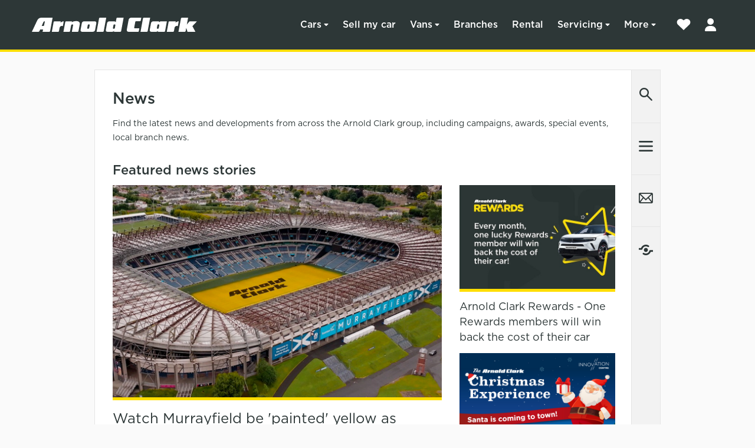

--- FILE ---
content_type: text/html; charset=utf-8
request_url: https://www.arnoldclark.com/newsroom/category/arnold-clark-news
body_size: 17969
content:
<!DOCTYPE html>
<html>
  <head>
  <title>Arnold Clark News | Arnold Clark Newsroom</title>
  <meta http-equiv="Content-Type" content="text/html; charset=UTF-8">
  <meta http-equiv="X-UA-Compatible" content="chrome=1">
    <meta name="robots" content="noindex">
  <link rel="canonical" href="https://www.arnoldclark.com/newsroom/category/arnold-clark-news" />
  <meta name="viewport" content="width=device-width, initial-scale=1">
  <meta name="description" content="Find the latest news and developments from across the Arnold Clark group, including campaigns, awards, special events, local branch news.">
    <script type="application/ld+json">
  {
    "@context" : "http://schema.org",
    "@type" : "ItemList",
    "itemListElement" : [
      {"@type":"ListItem","position":1,"url":"https://www.arnoldclark.com/newsroom/4952-competition-terms-and-conditions"},{"@type":"ListItem","position":2,"url":"https://www.arnoldclark.com/newsroom/6465-arnold-clark-rewards-one-rewards-members-will-win-back-the-cost-of-their-car-every-month"},{"@type":"ListItem","position":3,"url":"https://www.arnoldclark.com/newsroom/7097-watch-murrayfield-be-painted-yellow-as-arnold-clark-announces-partnership-with-scottish-rugby"},{"@type":"ListItem","position":4,"url":"https://www.arnoldclark.com/newsroom/6362-arnold-clark-christmas-experience-santa-visits-the-innovation-centre-in-glasgow"},{"@type":"ListItem","position":5,"url":"https://www.arnoldclark.com/newsroom/6963-we-drove-600-miles-across-scotland-in-an-electric-vehicle-here-s-how-we-got-on"},{"@type":"ListItem","position":6,"url":"https://www.arnoldclark.com/newsroom/6986-arnold-clark-wins-innovation-award-at-prestigious-awards-ceremony-for-second-year-running"},{"@type":"ListItem","position":7,"url":"https://www.arnoldclark.com/newsroom/6921-arnold-clark-launches-new-customer-rewards-programme-with-top-prizes-to-be-won"},{"@type":"ListItem","position":8,"url":"https://www.arnoldclark.com/newsroom/6835-arnold-clark-coachbuilders-transform-bus-into-first-of-its-kind-mobile-mental-health-and-wellbeing-facility"}
    ]
  }
</script>



  <link rel="stylesheet" media="screen" href="/newsroom/assets/chassis-283be7b672a5cfb827284b54b75444a166d8585721567b7bcfbb03495f531009.css" />
  <link rel="stylesheet" media="screen" href="/newsroom/assets/universal-a78876833edfc4cafe5391fa01a0fdfd177fc34e8935047250951cc2d9cdc05d.css" />

  <link rel="icon" type="image/x-icon" href="/newsroom/assets/favicon-655b17f729b4552032172863dba90443f1031a8f8acfd2781e1a8de2d9a3135a.ico" sizes="32x32" />
</head>

  <body class="newsroom articles index no_js" data-controller="articles" data-action="index">
    <!-- Google Tag Manager -->
<noscript>
  <iframe src="//www.googletagmanager.com/ns.html?id=GTM-MFHMH5X" height="0" width="0" style="display:none;visibility:hidden"></iframe>
</noscript>

<script>
window.dataLayer = window.dataLayer || [{}];
function gtag(){dataLayer.push(arguments)}function getCookie(e){
for(var c=e+"=",d=decodeURIComponent(document.cookie).split(";"),b=0;b<d.length;b++)
{for(var a=d[b];" "==a.charAt(0);)a=a.substring(1);if(0==a.indexOf(c))
return a.substring(c.length,a.length)}return""}var cookieConsents=getCookie("CookieControl"),
ad_storage=cookieConsents.indexOf('marketing":"accepted')> -1?"granted":"denied",
analytics_storage=cookieConsents.indexOf('analytics":"accepted')> -1?"granted":"denied";
gtag('consent','default',{'functionality_storage':'granted','ad_storage':ad_storage,
'analytics_storage':analytics_storage,'wait_for_update':500});
(function(w,d,s,l,i){w[l]=w[l]||[];w[l].push({'gtm.start':
new Date().getTime(),event:'gtm.js'});var f=d.getElementsByTagName(s)[0],
j=d.createElement(s),dl=l!='dataLayer'?'&l='+l:'';j.async=true;j.src=
'https://www.googletagmanager.com/gtm.js?id='+i+dl;f.parentNode.insertBefore(j,f);
})(window,document,'script','dataLayer','GTM-MFHMH5X');</script>
<!-- End Google Tag Manager -->

     <script>
  window.authOptions = {
    domain: 'https://account.arnoldclark.com',
    clientId: 'v7nqhDVIrHR9wbW2eyUXnOxcsLHTcGvp',
    cacheLocation: 'localstorage',
    authorizationParams: {
      scope: 'openid profile',
      audience: 'https://mobile.arnoldclark.com',
    }
  }
</script>
<style>@keyframes fadeIn {
  0% {
    opacity: 0; }
  100% {
    opacity: 1; } }

.ac-animation--fade-in {
  animation-duration: 200ms;
  animation-name: fadeIn; }

@keyframes fadeOut {
  0% {
    opacity: 1; }
  100% {
    opacity: 0; } }

@keyframes fadeInFromLeft {
  0% {
    opacity: 0;
    transform: translateX(-12px); }
  100% {
    opacity: 1;
    transform: translateX(0); } }

.ac-animation--fade-in-from-left {
  animation-duration: 500ms;
  animation-name: fadeInFromLeft; }

@keyframes fadeInFromRight {
  0% {
    opacity: 0;
    transform: translateX(12px); }
  100% {
    opacity: 1;
    transform: translateX(0); } }

.ac-animation--fade-in-from-right {
  animation-duration: 500ms;
  animation-name: fadeInFromRight; }

@keyframes fadeInFromTop {
  0% {
    opacity: 0;
    transform: translateY(-24px); }
  100% {
    opacity: 1;
    transform: translateY(0); } }

.ac-animation--fade-in-from-top {
  animation-duration: 500ms;
  animation-name: fadeInFromTop; }

@keyframes fadeInFromBottom {
  from {
    opacity: 0;
    transform: translateY(24px); }
  to {
    opacity: 1;
    transform: translateY(0); } }

.ac-animation--fade-in-from-bottom {
  animation-duration: 500ms;
  animation-name: fadeInFromBottom; }

@keyframes pulse {
  0%,
  100% {
    opacity: 0.5; }
  50% {
    opacity: 1; } }

@keyframes scrollInFromRight {
  0% {
    transform: translateX(100%); }
  100% {
    transform: translateX(0); } }

@keyframes scrollOutToRight {
  0% {
    transform: translateX(0); }
  100% {
    transform: translateX(100%); } }

@keyframes spin {
  to {
    transform: rotate(360deg); } }

@keyframes scrollInFromBottom {
  0% {
    transform: translateY(100%); }
  100% {
    transform: translateY(0); } }

@keyframes scrollOutToBottom {
  0% {
    transform: translateY(0); }
  100% {
    transform: translateY(100%); } }

@keyframes pop-in {
  0% {
    opacity: 0;
    transform: scale(0.1); }
  100% {
    opacity: 1;
    transform: scale(1); } }

.ac-header {
  background-color: #2d3737;
  border-bottom: 3px solid #ffde00;
  line-height: 0;
  position: relative;
  z-index: 6; }
  @media (min-width: 992px) {
    .ac-header {
      border-bottom-width: 6px;
      position: relative; } }
.ac-brand {
  display: inline-block;
  height: 24px;
  width: 168px; }
  @media (min-width: 992px) {
    .ac-brand {
      height: 24px;
      width: 280px; } }
  .ac-brand--header {
    margin: 12px 0; }
    @media (min-width: 992px) {
      .ac-brand--header {
        margin: 30px 0; } }
.ac-new-header {
  background-color: #2d3737;
  border-bottom: 3px solid #ffde00;
  flex: none;
  padding: 0 6px;
  position: relative;
  z-index: 6; }
  @media (min-width: 992px) {
    .ac-new-header {
      border-bottom-width: 4px; } }
.ac-new-header__logo {
  line-height: 0;
  margin: 27px 0;
  margin-right: auto; }
  @media (min-width: 992px) {
    .ac-new-header__logo {
      margin-bottom: 30px;
      margin-top: 30px; } }
  .ac-new-header__logo img {
    height: 15px;
    width: 170px; }
    @media (min-width: 1150px) {
      .ac-new-header__logo img {
        height: 24px;
        width: 280px; } }
body {
  height: 100%;
  width: 100%; }

.ac-body--scrolling-locked {
  overflow: hidden;
  position: fixed; }

.ac-nav__wrapper {
  display: none; }
  @media (min-width: 992px) {
    .ac-nav__wrapper {
      display: flex; } }
  @media (max-width: 991px) {
    .ac-nav__wrapper--open {
      animation-duration: 150ms;
      animation-name: fadeIn;
      background-color: #fafafa;
      bottom: 0;
      display: flex;
      flex-flow: column nowrap;
      left: 0;
      overflow-y: scroll;
      position: fixed;
      right: 0;
      top: 0; } }
.ac-nav {
  color: #2d3737;
  padding: 0 18px;
  visibility: visible; }
  @media (min-width: 992px) {
    .ac-nav {
      color: #fff;
      padding: 0; } }
.ac-nav--hidden,
.ac-nav--hidden > ul,
.ac-nav--hidden > ul > li,
.ac-nav--hidden > ul > li > a {
  border: 0;
  height: 0;
  padding: 0;
  visibility: hidden; }
  @media (min-width: 992px) {
    .ac-nav--hidden,
    .ac-nav--hidden > ul,
    .ac-nav--hidden > ul > li,
    .ac-nav--hidden > ul > li > a {
      width: 0; } }
@media (min-width: 992px) {
  .ac-nav__list {
    display: inline-flex;
    flex: auto; } }

.ac-nav__item {
  display: flex;
  flex-flow: column nowrap; }
  @media (min-width: 992px) {
    .ac-nav__item {
      align-items: flex-start;
      display: inline-flex; } }
  .ac-nav__item--help {
    display: none; }
    @media (min-width: 992px) {
      .ac-nav__item--help {
        display: flex;
        margin-top: auto; }
        .ac-nav__item--help .ac-nav__link {
          margin-top: 36px; } }
.ac-nav__link {
  align-items: center;
  background-repeat: no-repeat;
  background-size: auto;
  border-bottom: 1px solid #e5e5e5;
  color: inherit;
  display: flex;
  font-size: 24px;
  font-weight: 500;
  height: 64px;
  padding: 18px 0;
  text-decoration: none;
  width: 100%; }
  @media (min-width: 992px) {
    .ac-nav__link {
      border-bottom: 0;
      font-size: 16px;
      font-weight: 400;
      height: auto;
      line-height: 1.25;
      padding: 6px 12px;
      width: auto; } }
  .ac-nav__link:active, .ac-nav__link:focus, .ac-nav__link:hover {
    color: inherit; }
  .ac-nav__link--submenu {
    background-image: url("data:image/svg+xml,%3Csvg xmlns='http://www.w3.org/2000/svg' width='4' height='8' fill='none'%3E%3Cpath fill='%232D3737' d='M3.805 4.495a.726.726 0 0 0 0-.991L1.139.704A.64.64 0 0 0 .412.553.702.702 0 0 0 0 1.2v5.6c0 .282.162.538.412.648.25.11.536.048.727-.151l2.666-2.8v-.002Z'/%3E%3C/svg%3E");
    background-position: right 18px center; }
    @media (min-width: 992px) {
      .ac-nav__link--submenu {
        background-image: url("data:image/svg+xml,%3Csvg xmlns='http://www.w3.org/2000/svg' width='8' height='6' fill='none'%3E%3Cpath fill='%23fff' d='M3.505 4.862a.71.71 0 0 0 .991 0l2.8-2.75a.676.676 0 0 0 .151-.75A.7.7 0 0 0 6.8.937H1.2a.703.703 0 0 0-.648.425.68.68 0 0 0 .151.75l2.8 2.75h.002Z'/%3E%3C/svg%3E");
        background-position: right 12px center;
        padding-right: 24px; } }
  .ac-nav__link--select {
    appearance: none;
    background-color: transparent;
    background-image: url("data:image/svg+xml,%3Csvg xmlns='http://www.w3.org/2000/svg' width='4' height='8' fill='none'%3E%3Cpath fill='%232D3737' d='M3.805 4.495a.726.726 0 0 0 0-.991L1.139.704A.64.64 0 0 0 .412.553.702.702 0 0 0 0 1.2v5.6c0 .282.162.538.412.648.25.11.536.048.727-.151l2.666-2.8v-.002Z'/%3E%3C/svg%3E");
    background-position: right 18px center;
    border: 0;
    border-bottom: 1px solid #e5e5e5; }
    @media (min-width: 992px) {
      .ac-nav__link--select {
        display: none; } }
  @media (min-width: 992px) {
    .ac-nav__link--top-level {
      border-radius: 4px;
      font-weight: 500;
      padding-bottom: 12px;
      padding-top: 12px;
      position: relative;
      user-select: none; }
      .ac-nav__link--top-level:hover {
        background-color: #242d2c; } }
  .ac-nav__link--top-level:has(+ .ac-nav:not(.ac-nav--hidden)) {
    background-image: url("data:image/svg+xml,%3Csvg xmlns='http://www.w3.org/2000/svg' width='8' height='6' fill='none'%3E%3Cpath fill='%23fff' d='M4.495 1.138a.71.71 0 0 0-.991 0l-2.8 2.75a.676.676 0 0 0-.151.75.7.7 0 0 0 .647.425h5.6a.703.703 0 0 0 .648-.425.68.68 0 0 0-.151-.75l-2.8-2.75h-.002Z'/%3E%3C/svg%3E"); }
    @media (min-width: 992px) {
      .ac-nav__link--top-level:has(+ .ac-nav:not(.ac-nav--hidden)):after {
        border-bottom: 4px solid #ffde00;
        bottom: -20px;
        content: "";
        left: 0;
        position: absolute;
        right: 0; } }
  .ac-nav__link[target="_blank"] {
    background-image: url("data:image/svg+xml,%3Csvg xmlns='http://www.w3.org/2000/svg' width='16' height='16' fill='none'%3E%3Cpath fill='%23CCC' d='M13.714 0A2.288 2.288 0 0 1 16 2.286v11.428A2.288 2.288 0 0 1 13.714 16H2.286A2.288 2.288 0 0 1 0 13.714V2.286A2.288 2.288 0 0 1 2.286 0h11.428Zm-8 4a.855.855 0 0 0-.857.857c0 .475.382.857.857.857h3.361L4.25 10.536a.857.857 0 0 0 1.21 1.21l4.822-4.821v3.646c0 .475.382.858.857.858a.855.855 0 0 0 .857-.858V4.857A.855.855 0 0 0 11.14 4H5.714Z'/%3E%3C/svg%3E");
    background-position: right 15px center; }
    @media (min-width: 992px) {
      .ac-nav__link[target="_blank"] {
        padding-right: 42px; }
        .ac-nav__link.ac-nav__link--top-level[target="_blank"] {
          background-image: none;
          padding-right: 12px; } }
@media (min-width: 992px) {
  .ac-nav--submenu {
    background-color: #fff;
    color: #2d3737;
    display: flex;
    flex-flow: row nowrap;
    left: 0;
    margin-left: auto;
    margin-right: auto;
    max-width: 1200px;
    position: absolute;
    right: 0;
    top: 100%; }
    .ac-nav--submenu:before {
      background: linear-gradient(90deg, #fff 0%, #fff 50%, #f2f2f2 50%, #f2f2f2 100%);
      background-color: #fff;
      content: "";
      height: 100%;
      left: -400%;
      position: absolute;
      top: 0;
      width: 800%;
      z-index: -1; }
    .ac-nav--submenu:after {
      background-color: rgba(0, 0, 0, 0.85);
      bottom: 0;
      content: "";
      left: 0;
      position: fixed;
      right: 0;
      top: 84px;
      z-index: -2; }
    .ac-nav--submenu .ac-nav__list {
      display: flex;
      flex-flow: column nowrap;
      margin-bottom: 36px;
      padding-top: 80px; }
    .ac-nav--submenu .ac-nav__item {
      width: 100%; }
    .ac-nav--submenu .ac-nav__link:hover {
      text-decoration: underline; } }

.ac-nav--submenu > ul:last-of-type {
  margin-bottom: 96px; }
  @media (min-width: 992px) {
    .ac-nav--submenu > ul:last-of-type {
      margin-bottom: 0; } }
.ac-nav__secondary-list {
  display: none; }
  @media (min-width: 992px) {
    .ac-nav__secondary-list {
      display: block;
      flex: none;
      width: 50%; } }
  @media (min-width: 1200px) {
    .ac-nav__secondary-list {
      width: 55%; } }
  .ac-nav__secondary-list .ac-nav__list {
    column-count: 3;
    display: block;
    padding-top: 0; }

@media (min-width: 992px) {
  .ac-nav__list--find-out-more {
    background-color: #f2f2f2;
    color: #666;
    display: flex;
    flex: none;
    flex-flow: column nowrap;
    min-height: 348px;
    padding-bottom: 36px;
    padding-left: 12px;
    padding-top: 80px;
    width: 252px; } }

.ac-nav__list--find-out-more .ac-nav__link {
  border-bottom: 0;
  font-size: 20px;
  font-weight: 400;
  height: auto;
  line-height: 1;
  padding: 12px 0; }
  @media (min-width: 992px) {
    .ac-nav__list--find-out-more .ac-nav__link {
      font-size: 16px;
      line-height: 1.25;
      padding: 6px 12px; } }
.ac-nav__login,
.ac-nav__shortlist {
  background-color: transparent !important;
  background-position: center !important;
  background-repeat: no-repeat !important;
  border: 0;
  height: 48px;
  vertical-align: top;
  width: 42px; }
  .ac-nav__login:hover,
  .ac-nav__shortlist:hover {
    background-color: transparent !important; }

.ac-nav__login {
  background-image: url("data:image/svg+xml,%3Csvg%20xmlns%3D%22http%3A%2F%2Fwww.w3.org%2F2000%2Fsvg%22%20fill%3D%22none%22%20viewBox%3D%220%200%2021%2023%22%3E%3Cpath%20fill%3D%22%23fff%22%20d%3D%22M10.06%2011.5a5.75%205.75%200%201%200%200-11.5%205.75%205.75%200%200%200%200%2011.5Zm-2.05%202.16a8%208%200%200%200-8.01%208C0%2022.4.6%2023%201.33%2023H18.8c.74%200%201.34-.6%201.34-1.33a8%208%200%200%200-8.01-8.01H8Z%22%2F%3E%3C%2Fsvg%3E") !important;
  background-size: 20px !important; }

.ac-nav__shortlist {
  background-image: url("data:image/svg+xml,%3Csvg%20xmlns%3D%22http%3A%2F%2Fwww.w3.org%2F2000%2Fsvg%22%20fill%3D%22none%22%20viewBox%3D%220%200%2025%2024%22%3E%3Cpath%20fill%3D%22%23fff%22%20d%3D%22M21.77%203.7a5.95%205.95%200%200%200-8.32%200l-.95.94-.96-.95a5.93%205.93%200%200%200-8.32%200%205.74%205.74%200%200%200%200%208.19l.96.94L12.5%2021l8.32-8.18.95-.94a5.78%205.78%200%200%200%201.73-4.1%205.7%205.7%200%200%200-1.73-4.09Z%22%2F%3E%3C%2Fsvg%3E");
  background-size: 26px; }

.ac-nav__subheading {
  font-size: 14px;
  font-weight: 400;
  line-height: 1;
  margin: 24px 0 12px; }
  @media (min-width: 992px) {
    .ac-nav__subheading {
      font-size: 20px;
      font-weight: 500;
      margin-top: 48px;
      padding-left: 12px; } }
  .ac-nav__subheading--category {
    display: none; }
    @media (min-width: 992px) {
      .ac-nav__subheading--category {
        display: block;
        left: 0;
        padding-left: 12px;
        position: absolute;
        top: 0; } }
  .ac-nav__subheading--find-out-more {
    color: #666; }
    @media (min-width: 992px) {
      .ac-nav__subheading--find-out-more {
        padding-left: 24px;
        position: absolute;
        right: 0;
        top: 0;
        width: 252px; } }
.ac-nav__menu-button {
  background-color: transparent;
  border: 0;
  height: 48px;
  margin-left: 4px;
  padding: 0;
  width: 48px; }
  .ac-nav__menu-button:hover {
    background: transparent; }
  @media (min-width: 992px) {
    .ac-nav__menu-button {
      display: none; } }
.ac-nav__mobile-header {
  align-items: center;
  display: flex;
  height: 72px;
  padding: 24px 18px; }
  @media (min-width: 992px) {
    .ac-nav__mobile-header {
      display: none; } }
.ac-nav__close-button {
  background-color: transparent;
  border: 0;
  margin-left: auto;
  padding: 0; }
  .ac-nav__close-button:hover {
    background: transparent; }

.ac-nav__back-button {
  background-color: #f2f2f2;
  border: 0;
  font-size: 16px;
  font-weight: 400;
  height: 36px; }

.ac-nav__back-button > img {
  display: inline; }

.ac-nav__footer {
  margin-top: auto; }
  @media (min-width: 992px) {
    .ac-nav__footer {
      display: none; } }
  .ac-nav--hidden + .ac-nav__footer {
    display: none; }

.ac-nav__tools {
  display: flex;
  padding: 24px 18px; }

.ac-nav__help {
  color: #2d3737;
  display: inline-flex;
  font-size: 20px;
  text-decoration: none; }

.ac-nav__trustpilot {
  align-items: flex-end;
  background-color: #f2f2f2;
  display: flex;
  font-size: 16px;
  justify-content: center;
  padding: 12px 18px;
  white-space: pre-wrap; }

/* stylelint-disable selector-id-pattern */
#ctl00_ac_header_main .ac-nav__login {
  display: none; }

/* stylelint-enable selector-id-pattern */
.js-off .js-off--hide,
.js-on .js-on--hide {
  display: none; }

@media (max-width: 575px) {
  .ac-hidden--xs {
    display: none; } }

@media (max-width: 767px) {
  .ac-hidden--sl {
    display: none; } }

@media (max-width: 991px) {
  .ac-hidden--sm {
    display: none; } }

@media (max-width: 1199px) {
  .ac-hidden--md {
    display: none; } }

@media (max-width: 575px) {
  .ac-visible--xs {
    display: inline-block; } }

@media (min-width: 576px) {
  .ac-visible--xs {
    display: none; } }

@media (max-width: 767px) {
  .ac-visible--sl {
    display: inline-block; } }

@media (min-width: 768px) {
  .ac-visible--sl {
    display: none; } }

@media screen and (-ms-high-contrast: active), screen and (-ms-high-contrast: none) {
  body:before {
    background-color: #000;
    color: #fff;
    content: "This website has been designed to work best with modern browsers and is not fully compatible with this version of Internet Explorer.";
    display: block;
    font-size: 16px;
    padding: 12px 12px;
    text-align: center; }
  .js-on .js-off--hide {
    display: none; }
  .js-on .js-on--hide {
    display: block; }
  .search-header__main-wrapper {
    display: none; } }
</style><header class="ac-new-header" role="banner">
  <div class="ch-container ch-display--flex ch-align-items--center">
    <a href="https://www.arnoldclark.com" class="ac-new-header__logo">
      <img src="https://www.arnoldclark.com/assets/application/arnold-clark-logo-white-131d5fe2deee42ee786dee124dfb978f845a59b0fccd23822623808986fd9ed6.svg" alt="Arnold Clark" width="280" height="24">
    </a>
    <nav role="navigation" class="ch-display--flex ch-align-items--center">
  <div class="ac-nav__wrapper" data-nav-id="nav-wrapper" aria-expanded="false">
    <div class="ac-nav__mobile-header">
      <a href="https://www.arnoldclark.com" data-nav-id="nav-menu-logo" class="ch-display--block">
        <img src="https://www.arnoldclark.com/assets/navigation/ac-emblem-56c85d5984bd96c1e8f84db1da4c7301dde3b75a730771aeb5d077cf63f46439.svg" alt="Back to home" loading="lazy" width="36" height="36">
      </a>
      <button data-nav-id="nav-menu-back" type="button" class="ch-btn ac-nav__back-button ch-display--none">
        <img src="https://www.arnoldclark.com/assets/navigation/back-arrow-720994c81f55ed0b415ce9a089197ed982bc5f4a8bff3336e1c6d4e3855b34b3.svg" alt="Close menu" loading="lazy" class="ch-mr--2" width="20" height="20">Back
      </button>
      <button class="ac-nav__close-button" data-nav-id="nav-close-button" type="button">
        <img src="https://www.arnoldclark.com/assets/navigation/close-747c26c5cc7f6273707ee2dedf2f2bd62badfdabd8eadb1a1de75598cb10130b.svg" alt="Close menu" loading="lazy" width="48" height="48">
      </button>
    </div>
    
    <nav
  class="ac-nav "
  data-level="0"
> 
    
<ul
  class="ac-nav__list"
  role="menu"
  data-nav-id="home"
>
    <li class="ac-nav__item">
        <a
          data-parent-level="0"
          class="ac-nav__link ac-nav__link--submenu ac-nav__link--top-level"
          href="#menu-cars"
        >
          Cars
        </a>


        <nav
  class="ac-nav ac-nav--submenu ac-nav--hidden"
  data-level="3"
> 
      <h3 class="ac-nav__subheading ac-nav__subheading--category">
    Cars
  </h3>

<ul
  class="ac-nav__list"
  role="menu"
  data-nav-id="home"
>
    <li class="ac-nav__item">
        <a
          data-parent-level="3"
          class="ac-nav__link  "
          href="/vehicles"
        >
          Search
        </a>


    </li>
    <li class="ac-nav__item">
        <a
          data-parent-level="3"
          class="ac-nav__link  "
          href="/used-cars"
        >
          Used cars
        </a>


    </li>
    <li class="ac-nav__item">
        <a
          data-parent-level="3"
          class="ac-nav__link  "
          href="/new-cars"
        >
          New cars
        </a>


    </li>
    <li class="ac-nav__item">
        <a
          data-parent-level="3"
          class="ac-nav__link  "
          href="/nearly-new-cars"
        >
          Nearly-new cars
        </a>


    </li>
    <li class="ac-nav__item">
        <a
          data-parent-level="3"
          class="ac-nav__link  "
          href="/electric-cars"
        >
          Electric cars
        </a>


    </li>
    <li class="ac-nav__item">

        <!-- Mobile list items -->
        <select class="ac-nav__link ac-nav__link--select">
            <option 
              value="#"
            >
              Makes
            </option>
            <option 
              value="/abarth"
            >
              Abarth
            </option>
            <option 
              value="/alfa-romeo"
            >
              Alfa Romeo
            </option>
            <option 
              value="/alpine"
            >
              Alpine
            </option>
            <option 
              value="/bmw"
            >
              BMW
            </option>
            <option 
              value="/byd"
            >
              BYD
            </option>
            <option 
              value="/chery"
            >
              Chery
            </option>
            <option 
              value="/citroen"
            >
              Citroën
            </option>
            <option 
              value="/corvette"
            >
              Corvette
            </option>
            <option 
              value="/cupra"
            >
              CUPRA
            </option>
            <option 
              value="/dacia"
            >
              Dacia
            </option>
            <option 
              value="/ds"
            >
              DS
            </option>
            <option 
              value="/fiat"
            >
              Fiat
            </option>
            <option 
              value="/geely"
            >
              Geely
            </option>
            <option 
              value="/genesis"
            >
              Genesis
            </option>
            <option 
              value="/gwm"
            >
              GWM
            </option>
            <option 
              value="/honda"
            >
              Honda
            </option>
            <option 
              value="/hyundai"
            >
              Hyundai
            </option>
            <option 
              value="/jaecoo"
            >
              JAECOO
            </option>
            <option 
              value="/jeep"
            >
              Jeep
            </option>
            <option 
              value="/kia"
            >
              Kia
            </option>
            <option 
              value="/leapmotor"
            >
              Leapmotor
            </option>
            <option 
              value="/maserati"
            >
              Maserati
            </option>
            <option 
              value="/mazda"
            >
              Mazda
            </option>
            <option 
              value="/mercedes-benz"
            >
              Mercedes-Benz
            </option>
            <option 
              value="/mg"
            >
              MG
            </option>
            <option 
              value="/mini"
            >
              MINI
            </option>
            <option 
              value="/omoda"
            >
              OMODA
            </option>
            <option 
              value="/peugeot"
            >
              Peugeot
            </option>
            <option 
              value="/renault"
            >
              Renault
            </option>
            <option 
              value="/seat"
            >
              SEAT
            </option>
            <option 
              value="/skoda"
            >
              Škoda
            </option>
            <option 
              value="/smart"
            >
              smart
            </option>
            <option 
              value="/vauxhall"
            >
              Vauxhall
            </option>
            <option 
              value="/volkswagen"
            >
              Volkswagen
            </option>
            <option 
              value="/volvo"
            >
              Volvo
            </option>
        </select>

    </li>
    <li class="ac-nav__item">
        <a
          data-parent-level="3"
          class="ac-nav__link  "
          href="/luxury-cars"
        >
          Luxury cars
        </a>


    </li>
    <li class="ac-nav__item">
        <a
          data-parent-level="3"
          class="ac-nav__link  "
          href="/motability"
        >
          Motability
        </a>


    </li>
    <li class="ac-nav__item">
        <a
          data-parent-level="3"
          class="ac-nav__link  "
          href="https://www.arnoldclarkleasing.com/personal"
            target="_blank"
        >
          Personal car leasing
        </a>


    </li>
</ul>

    <!-- Desktop list items -->
    <div class="ac-nav__secondary-list">
      <h3 class="ac-nav__subheading">Makes</h3>
      <ul class="ac-nav__list">
            <li class="ac-nav__item">
              <a
                data-parent-level="3"
                class="ac-nav__link "
                href="/abarth"
              >
                Abarth
              </a>
            </li>
            <li class="ac-nav__item">
              <a
                data-parent-level="3"
                class="ac-nav__link "
                href="/alfa-romeo"
              >
                Alfa Romeo
              </a>
            </li>
            <li class="ac-nav__item">
              <a
                data-parent-level="3"
                class="ac-nav__link "
                href="/alpine"
              >
                Alpine
              </a>
            </li>
            <li class="ac-nav__item">
              <a
                data-parent-level="3"
                class="ac-nav__link "
                href="/bmw"
              >
                BMW
              </a>
            </li>
            <li class="ac-nav__item">
              <a
                data-parent-level="3"
                class="ac-nav__link "
                href="/byd"
              >
                BYD
              </a>
            </li>
            <li class="ac-nav__item">
              <a
                data-parent-level="3"
                class="ac-nav__link "
                href="/chery"
              >
                Chery
              </a>
            </li>
            <li class="ac-nav__item">
              <a
                data-parent-level="3"
                class="ac-nav__link "
                href="/citroen"
              >
                Citroën
              </a>
            </li>
            <li class="ac-nav__item">
              <a
                data-parent-level="3"
                class="ac-nav__link "
                href="/corvette"
              >
                Corvette
              </a>
            </li>
            <li class="ac-nav__item">
              <a
                data-parent-level="3"
                class="ac-nav__link "
                href="/cupra"
              >
                CUPRA
              </a>
            </li>
            <li class="ac-nav__item">
              <a
                data-parent-level="3"
                class="ac-nav__link "
                href="/dacia"
              >
                Dacia
              </a>
            </li>
            <li class="ac-nav__item">
              <a
                data-parent-level="3"
                class="ac-nav__link "
                href="/ds"
              >
                DS
              </a>
            </li>
            <li class="ac-nav__item">
              <a
                data-parent-level="3"
                class="ac-nav__link "
                href="/fiat"
              >
                Fiat
              </a>
            </li>
            <li class="ac-nav__item">
              <a
                data-parent-level="3"
                class="ac-nav__link "
                href="/geely"
              >
                Geely
              </a>
            </li>
            <li class="ac-nav__item">
              <a
                data-parent-level="3"
                class="ac-nav__link "
                href="/genesis"
              >
                Genesis
              </a>
            </li>
            <li class="ac-nav__item">
              <a
                data-parent-level="3"
                class="ac-nav__link "
                href="/gwm"
              >
                GWM
              </a>
            </li>
            <li class="ac-nav__item">
              <a
                data-parent-level="3"
                class="ac-nav__link "
                href="/honda"
              >
                Honda
              </a>
            </li>
            <li class="ac-nav__item">
              <a
                data-parent-level="3"
                class="ac-nav__link "
                href="/hyundai"
              >
                Hyundai
              </a>
            </li>
            <li class="ac-nav__item">
              <a
                data-parent-level="3"
                class="ac-nav__link "
                href="/jaecoo"
              >
                JAECOO
              </a>
            </li>
            <li class="ac-nav__item">
              <a
                data-parent-level="3"
                class="ac-nav__link "
                href="/jeep"
              >
                Jeep
              </a>
            </li>
            <li class="ac-nav__item">
              <a
                data-parent-level="3"
                class="ac-nav__link "
                href="/kia"
              >
                Kia
              </a>
            </li>
            <li class="ac-nav__item">
              <a
                data-parent-level="3"
                class="ac-nav__link "
                href="/leapmotor"
              >
                Leapmotor
              </a>
            </li>
            <li class="ac-nav__item">
              <a
                data-parent-level="3"
                class="ac-nav__link "
                href="/maserati"
              >
                Maserati
              </a>
            </li>
            <li class="ac-nav__item">
              <a
                data-parent-level="3"
                class="ac-nav__link "
                href="/mazda"
              >
                Mazda
              </a>
            </li>
            <li class="ac-nav__item">
              <a
                data-parent-level="3"
                class="ac-nav__link "
                href="/mercedes-benz"
              >
                Mercedes-Benz
              </a>
            </li>
            <li class="ac-nav__item">
              <a
                data-parent-level="3"
                class="ac-nav__link "
                href="/mg"
              >
                MG
              </a>
            </li>
            <li class="ac-nav__item">
              <a
                data-parent-level="3"
                class="ac-nav__link "
                href="/mini"
              >
                MINI
              </a>
            </li>
            <li class="ac-nav__item">
              <a
                data-parent-level="3"
                class="ac-nav__link "
                href="/omoda"
              >
                OMODA
              </a>
            </li>
            <li class="ac-nav__item">
              <a
                data-parent-level="3"
                class="ac-nav__link "
                href="/peugeot"
              >
                Peugeot
              </a>
            </li>
            <li class="ac-nav__item">
              <a
                data-parent-level="3"
                class="ac-nav__link "
                href="/renault"
              >
                Renault
              </a>
            </li>
            <li class="ac-nav__item">
              <a
                data-parent-level="3"
                class="ac-nav__link "
                href="/seat"
              >
                SEAT
              </a>
            </li>
            <li class="ac-nav__item">
              <a
                data-parent-level="3"
                class="ac-nav__link "
                href="/skoda"
              >
                Škoda
              </a>
            </li>
            <li class="ac-nav__item">
              <a
                data-parent-level="3"
                class="ac-nav__link "
                href="/smart"
              >
                smart
              </a>
            </li>
            <li class="ac-nav__item">
              <a
                data-parent-level="3"
                class="ac-nav__link "
                href="/vauxhall"
              >
                Vauxhall
              </a>
            </li>
            <li class="ac-nav__item">
              <a
                data-parent-level="3"
                class="ac-nav__link "
                href="/volkswagen"
              >
                Volkswagen
              </a>
            </li>
            <li class="ac-nav__item">
              <a
                data-parent-level="3"
                class="ac-nav__link "
                href="/volvo"
              >
                Volvo
              </a>
            </li>
      </ul>
    </div>




      <h3 class="ac-nav__subheading ac-nav__subheading--find-out-more">
    Find out more
  </h3>

<ul
  class="ac-nav__list  ac-nav__list--find-out-more"
  role="menu"
  data-nav-id="home"
>
    <li class="ac-nav__item">
      <a
        data-parent-level="3"
        class="ac-nav__link  "
        href="/car-finance"
      >
        Car finance
      </a>

    </li>
    <li class="ac-nav__item">
      <a
        data-parent-level="3"
        class="ac-nav__link  "
        href="/electric-cars"
      >
        Electric car buying
      </a>

    </li>
    <li class="ac-nav__item">
      <a
        data-parent-level="3"
        class="ac-nav__link  "
        href="/servicing/complete-aftercare"
      >
        Aftercare range
      </a>

    </li>
    <li class="ac-nav__item">
      <a
        data-parent-level="3"
        class="ac-nav__link  "
        href="/best-deal-guarantee"
      >
        Our Best Deal Guarantee
      </a>

    </li>

</ul>

</nav>

    </li>
    <li class="ac-nav__item">
        <a
          data-parent-level="0"
          class="ac-nav__link  ac-nav__link--top-level"
          href="/sell-my-car"
        >
          Sell my car
        </a>


    </li>
    <li class="ac-nav__item">
        <a
          data-parent-level="0"
          class="ac-nav__link ac-nav__link--submenu ac-nav__link--top-level"
          href="#vans"
        >
          Vans
        </a>


        <nav
  class="ac-nav ac-nav--submenu ac-nav--hidden"
  data-level="3"
> 
      <h3 class="ac-nav__subheading ac-nav__subheading--category">
    Vans
  </h3>

<ul
  class="ac-nav__list"
  role="menu"
  data-nav-id="home"
>
    <li class="ac-nav__item">
        <a
          data-parent-level="3"
          class="ac-nav__link  "
          href="/van-store"
        >
          Vanstore
        </a>


    </li>
    <li class="ac-nav__item">
        <a
          data-parent-level="3"
          class="ac-nav__link  "
          href="/vehicles?search_type=Vans&amp;payment_type=cash"
            rel="noindex, nofollow"
        >
          Used vans
        </a>


    </li>
    <li class="ac-nav__item">
        <a
          data-parent-level="3"
          class="ac-nav__link  "
          href="/new-vans"
        >
          New vans
        </a>


    </li>
    <li class="ac-nav__item">
        <a
          data-parent-level="3"
          class="ac-nav__link  "
          href="/nearly-new-vans"
        >
          Nearly-new vans
        </a>


    </li>
    <li class="ac-nav__item">
        <a
          data-parent-level="3"
          class="ac-nav__link  "
          href="/van-store#locations"
        >
          Branches
        </a>


    </li>
    <li class="ac-nav__item">
        <a
          data-parent-level="3"
          class="ac-nav__link  "
          href="https://www.arnoldclarkleasing.com/business-quote"
            target="_blank"
        >
          Van leasing
        </a>


    </li>
</ul>





      <h3 class="ac-nav__subheading ac-nav__subheading--find-out-more">
    Find out more
  </h3>

<ul
  class="ac-nav__list  ac-nav__list--find-out-more"
  role="menu"
  data-nav-id="home"
>
    <li class="ac-nav__item">
      <a
        data-parent-level="3"
        class="ac-nav__link  "
        href="/sell-my-van"
      >
        Sell your van
      </a>

    </li>
    <li class="ac-nav__item">
      <a
        data-parent-level="3"
        class="ac-nav__link  "
        href="/servicing"
      >
        Servicing
      </a>

    </li>
    <li class="ac-nav__item">
      <a
        data-parent-level="3"
        class="ac-nav__link  "
        href="/coachbuilders"
      >
        Van conversions
      </a>

    </li>

</ul>

</nav>

    </li>
    <li class="ac-nav__item">
        <a
          data-parent-level="0"
          class="ac-nav__link  ac-nav__link--top-level"
          href="/find-a-dealer"
        >
          Branches
        </a>


    </li>
    <li class="ac-nav__item">
        <a
          data-parent-level="0"
          class="ac-nav__link  ac-nav__link--top-level"
          href="https://www.arnoldclarkrental.com/"
            target="_blank"
        >
          Rental
        </a>


    </li>
    <li class="ac-nav__item">
        <a
          data-parent-level="0"
          class="ac-nav__link ac-nav__link--submenu ac-nav__link--top-level"
          href="#servicing"
        >
          Servicing
        </a>


        <nav
  class="ac-nav ac-nav--submenu ac-nav--hidden"
  data-level="3"
> 
      <h3 class="ac-nav__subheading ac-nav__subheading--category">
    Servicing and repairs
  </h3>

<ul
  class="ac-nav__list"
  role="menu"
  data-nav-id="home"
>
    <li class="ac-nav__item">
        <a
          data-parent-level="3"
          class="ac-nav__link  "
          href="/servicing/book"
            rel="nofollow"
        >
          Book a Service or MOT
        </a>


    </li>
    <li class="ac-nav__item">
        <a
          data-parent-level="3"
          class="ac-nav__link  "
          href="/servicing/manufacturer"
        >
          Manufacturer servicing
        </a>


    </li>
    <li class="ac-nav__item">
        <a
          data-parent-level="3"
          class="ac-nav__link  "
          href="/servicing/value"
        >
          Value servicing
        </a>


    </li>
    <li class="ac-nav__item">
        <a
          data-parent-level="3"
          class="ac-nav__link  "
          href="/servicing"
        >
          More servicing options
        </a>


    </li>
    <li class="ac-nav__item">
        <a
          data-parent-level="3"
          class="ac-nav__link  "
          href="/servicing/tyres/prices"
        >
          Tyres
        </a>


    </li>
    <li class="ac-nav__item">
        <a
          data-parent-level="3"
          class="ac-nav__link  "
          href="https://www.arnoldclarkautoparts.com/"
            target="_blank"
        >
          Parts &amp; Accessories
        </a>


    </li>
</ul>





      <h3 class="ac-nav__subheading ac-nav__subheading--find-out-more">
    Find out more
  </h3>

<ul
  class="ac-nav__list  ac-nav__list--find-out-more"
  role="menu"
  data-nav-id="home"
>
    <li class="ac-nav__item">
      <a
        data-parent-level="3"
        class="ac-nav__link  "
        href="/aftercare-car-warranty"
      >
        Aftercare warranty
      </a>

    </li>
    <li class="ac-nav__item">
      <a
        data-parent-level="3"
        class="ac-nav__link  "
        href="/servicing/accident-repairs"
      >
        Accident repairs
      </a>

    </li>
    <li class="ac-nav__item">
      <a
        data-parent-level="3"
        class="ac-nav__link  "
        href="/accist"
      >
        Accist accident management
      </a>

    </li>
    <li class="ac-nav__item">
      <a
        data-parent-level="3"
        class="ac-nav__link  "
        href="/servicing/electric-car"
      >
        Electric car servicing
      </a>

    </li>
    <li class="ac-nav__item">
      <a
        data-parent-level="3"
        class="ac-nav__link  "
        href="/servicing/pay-monthly"
      >
        Interest free payment plans
      </a>

    </li>
    <li class="ac-nav__item">
      <a
        data-parent-level="3"
        class="ac-nav__link  "
        href="/coachbuilders"
      >
        Coachbuilders
      </a>

    </li>
    <li class="ac-nav__item">
      <a
        data-parent-level="3"
        class="ac-nav__link  "
        href="/servicing"
      >
        Why choose Arnold Clark?
      </a>

    </li>

</ul>

</nav>

    </li>
    <li class="ac-nav__item">
        <a
          data-parent-level="0"
          class="ac-nav__link ac-nav__link--submenu ac-nav__link--top-level"
          href="#more"
        >
          More
        </a>


        <nav
  class="ac-nav ac-nav--submenu ac-nav--hidden"
  data-level="3"
> 
      <h3 class="ac-nav__subheading ac-nav__subheading--category">
    More from us
  </h3>

<ul
  class="ac-nav__list"
  role="menu"
  data-nav-id="home"
>
    <li class="ac-nav__item">
        <a
          data-parent-level="3"
          class="ac-nav__link  "
          href="https://www.arnoldclarkleasing.com/business"
            target="_blank"
        >
          Business leasing
        </a>


    </li>
    <li class="ac-nav__item">
        <a
          data-parent-level="3"
          class="ac-nav__link  "
          href="https://www.arnoldclarkautoparts.com/"
            target="_blank"
        >
          Autoparts
        </a>


    </li>
    <li class="ac-nav__item">
        <a
          data-parent-level="3"
          class="ac-nav__link  "
          href="https://www.centralcarauctions.com/"
            target="_blank"
        >
          Central Car Auctions
        </a>


    </li>
    <li class="ac-nav__item">
        <a
          data-parent-level="3"
          class="ac-nav__link  "
          href="https://www.gtg.co.uk/"
            target="_blank"
        >
          GTG Training
        </a>


    </li>
    <li class="ac-nav__item">
        <a
          data-parent-level="3"
          class="ac-nav__link  "
          href="https://bumblebeeev.com/"
            target="_blank"
        >
          Bumblebee EV
        </a>


    </li>
    <li class="ac-nav__item">
        <a
          data-parent-level="3"
          class="ac-nav__link  "
          href="/charge"
        >
          Charge
        </a>


    </li>
    <li class="ac-nav__item">
        <a
          data-parent-level="3"
          class="ac-nav__link  "
          href="/insurance"
        >
          Insurance
        </a>


    </li>
    <li class="ac-nav__item">
        <a
          data-parent-level="3"
          class="ac-nav__link  "
          href="/vehicles?body_type%5B%5D=Motorbike"
            rel="noindex, nofollow"
        >
          Motorbikes
        </a>


    </li>
</ul>





      <h3 class="ac-nav__subheading ac-nav__subheading--find-out-more">
    Find out more
  </h3>

<ul
  class="ac-nav__list  ac-nav__list--find-out-more"
  role="menu"
  data-nav-id="home"
>
    <li class="ac-nav__item">
      <a
        data-parent-level="3"
        class="ac-nav__link  "
        href="/help"
      >
        Help &amp; Support
      </a>

    </li>
    <li class="ac-nav__item">
      <a
        data-parent-level="3"
        class="ac-nav__link  "
        href="/careers"
      >
        Careers
      </a>

    </li>
    <li class="ac-nav__item">
      <a
        data-parent-level="3"
        class="ac-nav__link  "
        href="/car-finance"
      >
        Car finance guide
      </a>

    </li>
    <li class="ac-nav__item">
      <a
        data-parent-level="3"
        class="ac-nav__link  "
        href="/car-valuation/part-exchange"
      >
        Part exchange
      </a>

    </li>
    <li class="ac-nav__item">
      <a
        data-parent-level="3"
        class="ac-nav__link  "
        href="/electric-cars"
      >
        Electric car buying
      </a>

    </li>
    <li class="ac-nav__item">
      <a
        data-parent-level="3"
        class="ac-nav__link  "
        href="/click-and-collect"
      >
        Click &amp; Collect
      </a>

    </li>
    <li class="ac-nav__item">
      <a
        data-parent-level="3"
        class="ac-nav__link  "
        href="/coachbuilders/mobility-adaptations"
      >
        Mobility adaptations
      </a>

    </li>
    <li class="ac-nav__item">
      <a
        data-parent-level="3"
        class="ac-nav__link  "
        href="/community"
      >
        Community
      </a>

    </li>
    <li class="ac-nav__item">
      <a
        data-parent-level="3"
        class="ac-nav__link  "
        href="/newsroom"
      >
        Newsroom
      </a>

    </li>
    <li class="ac-nav__item">
      <a
        data-parent-level="3"
        class="ac-nav__link  "
        href="/blog"
      >
        Blog
      </a>

    </li>

</ul>

</nav>

    </li>
</ul>





</nav>

    
    <div class="ac-nav__footer">
      <div class="ac-nav__tools">
        <a href="/help"
          class="ac-nav__help"
        >
          <img src="https://www.arnoldclark.com/assets/navigation/help-1f26f65045f67d00d0bd9e9615592df49a25d37b8a2c9ce7e78a20d12779daac.svg" loading="lazy" class="ch-mr--2" alt="" width="24" height="24">Help &amp; Support
        </a>
      </div>
      <div class="ac-nav__trustpilot">
        <span class="ch-fw--500">Rated Excellent</span> on <img src="/assets/application/trustpilot/trustpilot-logo-green-black-fb3a378b336dcbfd130777ee65dc8de4d16c7304b9d5cdff7fea08df97ec9e76.svg" alt="Trustpilot" loading="lazy" width="114" height="28">
      </div>
    </div>
  </div>
  <div class="ch-flex--none md:ch-ml--2">
    <a class="ch-display--inline-block ac-nav__shortlist" data-gtm-track="interaction" data-gtm-track-action="Clicked header shortlist" data-gtm-track-label="Web mobile" rel="nofollow" href="/shortlist">
      <span class="ac-nav__shortlist--label ch-reader" >Shortlist</span>
</a>    <button 
      class="ch-display--inline-block ac-nav__login"
      data-gtm-track="click_cta"
      data-gtm-track-label="Login - Main Nav"
    > 
      <span class="ch-reader ac-nav__login--label">Log in to your account</span>
    </button>
  </div>
  <button class="ac-nav__menu-button" data-nav-id="nav-menu-button" type="button" aria-haspopup="true" aria-expanded="false">
    <img src="https://www.arnoldclark.com/assets/navigation/menu-1689bbede28c7b50ee857add1c65edf909d5fb75b9260ee2cd8f2159d8aed568.svg" alt="" width="28" height="20" class="ch-mh--auto">
    <span class="ch-reader">Menu</span>
  </button>
</nav>

  </div>
</header>


<script>
  async function loadScript() {
    const maxRetries = 3;
    const retryDelay = 2000;
    const scriptUrl = 'https://www.arnoldclark.com/api/shared-templates/header';

    async function fetchWithRetry(url, retries) {
      try {
        const response = await fetch(url);

        if (response.ok) {
          throw new Error(`HTTP error! Status: ${response.status}`);
        }

        return await response.json();
      } catch (error) {
        if (retries > 0) {
          console.error(`Fetch failed, retrying in ${retryDelay / 1000} seconds... (${retries} attempts left)`);
          await new Promise(resolve => setTimeout(resolve, retryDelay));
          return fetchWithRetry(url, retries - 1);
        } else {
          console.error('Fetch failed after multiple attempts:', error);
          throw error;
        }
      }
    }

    try {
      const res = await fetchWithRetry(scriptUrl, maxRetries);

      const headerWrapper = document.getElementById('headerWrapper');
      if (headerWrapper) {
        headerWrapper.innerHTML = res.markup;
      } else {
        console.error('Element with id "headerWrapper" not found.');
      }

      const scriptTag = document.createElement('script');
      scriptTag.src = res.js;

      scriptTag.onload = function() {
        console.log('Script loaded successfully.');
      };

      scriptTag.onerror = function() {
        console.error('Failed to load the script.');
      };

      document.getElementById('headerScript').appendChild(scriptTag);

    } catch (error) {
      console.error('Failed to load script and content:', error);
    }
  }
</script>
<script id='headerScript' src="https://www.arnoldclark.com/assets/packs/js/universalNavigation-466f942b16209e85a442.js" onerror='loadScript()'></script>



    <div class="wrapper alt_layout primary listings fat fixed_aside">
  <div class="industry_news article content">
    <div class="x">
      <h1><strong>News</strong></h1>
      <p class="intro">Find the latest news and developments from across the Arnold Clark group, including campaigns, awards, special events, local branch news.</p>

        <div class="featured section">
          <h2>Featured news stories</h2>
          <ul class="bleed grid">
            <li class="category_yellow">
  <a href="/newsroom/7097-watch-murrayfield-be-painted-yellow-as-arnold-clark-announces-partnership-with-scottish-rugby">
      <div class="image_holder">
        <img alt="Murrayfield has been &#39;painted&#39; yellow 
" src="https://d193ppza2qrruo.cloudfront.net/production/images/medium/medium_Murrayfield_painted_yellow.png" />
      </div>


    <h3>Watch Murrayfield be &#39;painted&#39; yellow as Arnold Clark announces partnership with Scottish Rugby</h3>

      <p>To mark the new partnership, Arnold Clark &#39;painted&#39; the Scotland Rugby side&#39;s home pitch at Scottish Gas Murrayfield in a clip for social media. </p>
</a></li>
<li class="category_yellow">
  <a href="/newsroom/6465-arnold-clark-rewards-one-rewards-members-will-win-back-the-cost-of-their-car-every-month">
      <div class="image_holder">
        <img alt="Become a Rewards member now
" src="https://d193ppza2qrruo.cloudfront.net/production/images/medium/medium_Rewards_winner.jpeg" />
      </div>


    <h3>Arnold Clark Rewards - One Rewards members will win back the cost of their car every month</h3>

</a></li>
<li class="category_yellow">
  <a href="/newsroom/6362-arnold-clark-christmas-experience-santa-visits-the-innovation-centre-in-glasgow">
      <div class="image_holder">
        <img alt="Get into the Christmas spirit – from your head to your mistletoes!
" src="https://d193ppza2qrruo.cloudfront.net/production/images/medium/medium_CMS0449_IC_Xmas_Event_AC_Headers_7_11_23.png" />
      </div>


    <h3>Arnold Clark Christmas Experience – Santa visits the Innovation Centre in Glasgow </h3>

</a></li>

          </ul>
        </div>

        <div class="latest section">
          <h2>Latest news stories</h2>
          <ul class="tall bleed grid staggered">
            <li class="category_yellow">
  <a href="/newsroom/4952-competition-terms-and-conditions">
      <div class="image_holder">
        <img alt="Competition terms and conditions
" src="https://d193ppza2qrruo.cloudfront.net/production/images/medium/medium_corner-logo-newsroom.jpg" />
      </div>

      <span class='date_published' >Monday 19 January 2026</span>

    <h3>Competition terms and conditions</h3>

</a></li>
<li class="category_yellow">
  <a href="/newsroom/6465-arnold-clark-rewards-one-rewards-members-will-win-back-the-cost-of-their-car-every-month">
      <div class="image_holder">
        <img alt="Become a Rewards member now
" src="https://d193ppza2qrruo.cloudfront.net/production/images/medium/medium_Rewards_winner.jpeg" />
      </div>

      <span class='date_published' >Monday 24 March 2025</span>

    <h3>Arnold Clark Rewards - One Rewards members will win back the cost of their car every month</h3>

</a></li>
<li class="category_yellow">
  <a href="/newsroom/7097-watch-murrayfield-be-painted-yellow-as-arnold-clark-announces-partnership-with-scottish-rugby">
      <div class="image_holder">
        <img alt="Murrayfield has been &#39;painted&#39; yellow 
" src="https://d193ppza2qrruo.cloudfront.net/production/images/medium/medium_Murrayfield_painted_yellow.png" />
      </div>

      <span class='date_published' >Friday 26 July 2024</span>

    <h3>Watch Murrayfield be &#39;painted&#39; yellow as Arnold Clark announces partnership with Scottish Rugby</h3>

</a></li>
<li class="category_yellow">
  <a href="/newsroom/6362-arnold-clark-christmas-experience-santa-visits-the-innovation-centre-in-glasgow">
      <div class="image_holder">
        <img alt="Get into the Christmas spirit – from your head to your mistletoes!
" src="https://d193ppza2qrruo.cloudfront.net/production/images/medium/medium_CMS0449_IC_Xmas_Event_AC_Headers_7_11_23.png" />
      </div>

      <span class='date_published' >Friday 10 November 2023</span>

    <h3>Arnold Clark Christmas Experience – Santa visits the Innovation Centre in Glasgow </h3>

</a></li>
<li class="category_yellow">
  <a href="/newsroom/6963-we-drove-600-miles-across-scotland-in-an-electric-vehicle-here-s-how-we-got-on">
      <div class="image_holder">
        <img alt="The Arnold Clark teams at the finish point
" src="https://d193ppza2qrruo.cloudfront.net/production/images/medium/medium_EVROS1.jpg" />
      </div>

      <span class='date_published' >Tuesday 31 October 2023</span>

    <h3>We drove 600 miles across Scotland in an electric vehicle - here&#39;s how we got on</h3>

</a></li>
<li class="category_yellow">
  <a href="/newsroom/6986-arnold-clark-wins-innovation-award-at-prestigious-awards-ceremony-for-second-year-running">
      <div class="image_holder">
        <img alt="The awards ceremony took place in London
" src="https://d193ppza2qrruo.cloudfront.net/production/images/medium/medium_RetailerAwards-Trophies.jpg" />
      </div>

      <span class='date_published' >Monday 23 October 2023</span>

    <h3>Arnold Clark wins ‘Innovation’ award at prestigious awards ceremony for second year running</h3>

</a></li>
<li class="category_yellow">
  <a href="/newsroom/6921-arnold-clark-launches-new-customer-rewards-programme-with-top-prizes-to-be-won">
      <div class="image_holder">
        <img alt="Are you a Rewards member? 
" src="https://d193ppza2qrruo.cloudfront.net/production/images/medium/medium_NewsroomRewards.png" />
      </div>

      <span class='date_published' >Tuesday 10 October 2023</span>

    <h3>Arnold Clark launches new customer rewards programme with top prizes to be won </h3>

</a></li>
<li class="category_yellow">
  <a href="/newsroom/6835-arnold-clark-coachbuilders-transform-bus-into-first-of-its-kind-mobile-mental-health-and-wellbeing-facility">
      <div class="image_holder">
        <img alt="Chris Higgins, Workshop Foreman at Arnold Clark Coachbuilders (right) next to the bus
" src="https://d193ppza2qrruo.cloudfront.net/production/images/medium/medium_Comms_NHSBusHandover_20230824-41.jpg" />
      </div>

      <span class='date_published' >Friday  1 September 2023</span>

    <h3>Arnold Clark Coachbuilders transform bus into &#39;first-of-its-kind&#39; mobile mental health and wellbeing facility  </h3>

</a></li>

          </ul>
          <div id="pagination" class="pagination">
              <ul class="pagination">
    <li class="start">
  <a>First</a>
</li>

    <li class="previous">
  <a>Prev</a>
</li>

        <li class="page current">
  1
</li>

        <li class="page">
  <a rel="next" href="/newsroom/category/arnold-clark-news?page=2">2</a>
</li>

        <li class="page">
  <a href="/newsroom/category/arnold-clark-news?page=3">3</a>
</li>

        <li class="page">
  <a href="/newsroom/category/arnold-clark-news?page=4">4</a>
</li>

        <li class="page">
  <a href="/newsroom/category/arnold-clark-news?page=5">5</a>
</li>

        
    <li class="next">
  <a rel="next" href="/newsroom/category/arnold-clark-news?page=2">Next</a>
</li>

    <li class="last">
  <a rel="last" href="/newsroom/category/arnold-clark-news?page=13">Last</a>
</li>

  </ul>

          </div>
        </div> <!-- end latest section -->
    </div>
  </div>
  <div class="aside sticky">
  <div class="search section">
  <h2>Search</h2>
  <div class="body">
    <form class="" action="/newsroom/articles/searches/new" accept-charset="UTF-8" method="get">
    <fieldset>
      <ul>
        <li>
          <label class="ch-reader">Search Term</label>
          <input type="text" name="query" id="query" class="ch-form__control" placeholder="Type your search" />
        </li>
        <li class="button_holder">
          <button name="button" type="submit" class="ch-btn ch-btn--secondary">
            Search <span>Articles</span>
</button>        </li>
      </ul>
    </fieldset>
</form>  </div>
</div>

  <div class="stories section">
  <div class="section tab_container">
    <div class="section tab recent" data-name="tab0">
  <h2 class="tab_heading">Recent</h2>
  <div class="tab_content">
    <ul class="secondary nav structural with_images">
      <li class="category_yellow">
        <a href="/newsroom/4952-competition-terms-and-conditions">
        <img alt="Competition terms and conditions
" src="https://d193ppza2qrruo.cloudfront.net/production/images/square_thumbnail/square_thumbnail_corner-logo-newsroom.jpg" />
        <span>Competition terms and conditions</span>
</a>      </li>
      <li class="category_yellow">
        <a href="/newsroom/6465-arnold-clark-rewards-one-rewards-members-will-win-back-the-cost-of-their-car-every-month">
        <img alt="Become a Rewards member now
" src="https://d193ppza2qrruo.cloudfront.net/production/images/square_thumbnail/square_thumbnail_Rewards_winner.jpeg" />
        <span>Arnold Clark Rewards - One Rewards members will win back the cost of their car every month</span>
</a>      </li>
      <li class="category_yellow">
        <a href="/newsroom/7097-watch-murrayfield-be-painted-yellow-as-arnold-clark-announces-partnership-with-scottish-rugby">
        <img alt="Murrayfield has been &#39;painted&#39; yellow 
" src="https://d193ppza2qrruo.cloudfront.net/production/images/square_thumbnail/square_thumbnail_Murrayfield_painted_yellow.png" />
        <span>Watch Murrayfield be &#39;painted&#39; yellow as Arnold Clark announces partnership with Scottish Rugby</span>
</a>      </li>
      <li class="category_yellow">
        <a href="/newsroom/6362-arnold-clark-christmas-experience-santa-visits-the-innovation-centre-in-glasgow">
        <img alt="Get into the Christmas spirit – from your head to your mistletoes!
" src="https://d193ppza2qrruo.cloudfront.net/production/images/square_thumbnail/square_thumbnail_CMS0449_IC_Xmas_Event_AC_Headers_7_11_23.png" />
        <span>Arnold Clark Christmas Experience – Santa visits the Innovation Centre in Glasgow </span>
</a>      </li>
      <li class="category_yellow">
        <a href="/newsroom/6963-we-drove-600-miles-across-scotland-in-an-electric-vehicle-here-s-how-we-got-on">
        <img alt="The Arnold Clark teams at the finish point
" src="https://d193ppza2qrruo.cloudfront.net/production/images/square_thumbnail/square_thumbnail_EVROS1.jpg" />
        <span>We drove 600 miles across Scotland in an electric vehicle - here&#39;s how we got on</span>
</a>      </li>
      <li class="category_yellow">
        <a href="/newsroom/6986-arnold-clark-wins-innovation-award-at-prestigious-awards-ceremony-for-second-year-running">
        <img alt="The awards ceremony took place in London
" src="https://d193ppza2qrruo.cloudfront.net/production/images/square_thumbnail/square_thumbnail_RetailerAwards-Trophies.jpg" />
        <span>Arnold Clark wins ‘Innovation’ award at prestigious awards ceremony for second year running</span>
</a>      </li>
      <li class="category_yellow">
        <a href="/newsroom/6921-arnold-clark-launches-new-customer-rewards-programme-with-top-prizes-to-be-won">
        <img alt="Are you a Rewards member? 
" src="https://d193ppza2qrruo.cloudfront.net/production/images/square_thumbnail/square_thumbnail_NewsroomRewards.png" />
        <span>Arnold Clark launches new customer rewards programme with top prizes to be won </span>
</a>      </li>
      <li class="category_yellow">
        <a href="/newsroom/6835-arnold-clark-coachbuilders-transform-bus-into-first-of-its-kind-mobile-mental-health-and-wellbeing-facility">
        <img alt="Chris Higgins, Workshop Foreman at Arnold Clark Coachbuilders (right) next to the bus
" src="https://d193ppza2qrruo.cloudfront.net/production/images/square_thumbnail/square_thumbnail_Comms_NHSBusHandover_20230824-41.jpg" />
        <span>Arnold Clark Coachbuilders transform bus into &#39;first-of-its-kind&#39; mobile mental health and wellbeing facility  </span>
</a>      </li>
    </ul>
  </div>
</div>

    <div class="section tab featured" data-name="tab1">
  <h2 class="tab_heading">Featured</h2>
  <div class="tab_content">
    <ul class="secondary nav structural with_images">
      <li class="category_yellow">
        <a href="/newsroom/7097-watch-murrayfield-be-painted-yellow-as-arnold-clark-announces-partnership-with-scottish-rugby">
        <img alt="Murrayfield has been &#39;painted&#39; yellow 
" src="https://d193ppza2qrruo.cloudfront.net/production/images/square_thumbnail/square_thumbnail_Murrayfield_painted_yellow.png" />
        <span>Watch Murrayfield be &#39;painted&#39; yellow as Arnold Clark announces partnership with Scottish Rugby</span>
</a>      </li>
      <li class="category_yellow">
        <a href="/newsroom/6465-arnold-clark-rewards-one-rewards-members-will-win-back-the-cost-of-their-car-every-month">
        <img alt="Become a Rewards member now
" src="https://d193ppza2qrruo.cloudfront.net/production/images/square_thumbnail/square_thumbnail_Rewards_winner.jpeg" />
        <span>Arnold Clark Rewards - One Rewards members will win back the cost of their car every month</span>
</a>      </li>
      <li class="category_yellow">
        <a href="/newsroom/6362-arnold-clark-christmas-experience-santa-visits-the-innovation-centre-in-glasgow">
        <img alt="Get into the Christmas spirit – from your head to your mistletoes!
" src="https://d193ppza2qrruo.cloudfront.net/production/images/square_thumbnail/square_thumbnail_CMS0449_IC_Xmas_Event_AC_Headers_7_11_23.png" />
        <span>Arnold Clark Christmas Experience – Santa visits the Innovation Centre in Glasgow </span>
</a>      </li>
    </ul>
  </div>
</div>

  </div>
</div>

  <div class="categories section">
  <h2>Categories</h2>
  <div class="body">
    <ul class="secondary nav structural">
      <li><a href="/newsroom">All Articles</a></li>
          <li class="category_yellow">
            <a href="/newsroom/category/arnold-clark-news">Arnold Clark news</a>
          </li>
          <li class="category_blue">
            <a href="/newsroom/category/car-news">Car news</a>
          </li>
          <li class="category_red">
            <a href="/newsroom/category/car-reviews">Car reviews</a>
          </li>
          <li class="category_orange">
            <a href="/newsroom/category/charity-and-sponsorship">Charity and sponsorship</a>
          </li>
          <li class="category_green">
            <a href="/newsroom/category/features">Features</a>
          </li>
          <li class="category_purple">
            <a href="/newsroom/category/let-s-get-technical">Let&#39;s Get Technical</a>
          </li>
    </ul>
  </div>
</div>

  <div class="mailing_list section">
  <h2>Subscribe to updates</h2>

  <div class="body">
    <form action="https://www.createsend.com/t/subscribeerror?description=" method="post" class="js-cm-form validate live" id="newsroomSignup" data-id="A61C50BEC994754B1D79C5819EC1255C7F9FE8668A37CBA4F7F7D0EF06C7A0928C08CDC1C75F96DD52FCBA484BEC921ABAF88E36B91C35D844ED03E205D2725F">
      <fieldset>
        <ul>
          <li class="required email">
            <label class="ch-reader" for="newsroom_signup_email">Email</label>
            <input type="email" name="cm-duttuu-duttuu" id="newsroomSignup" class="js-cm-email-input qa-input-email ch-form__control" placeholder="Enter your email address" autocomplete="Email" aria-label="Email"  maxlength="200" required="">
            <span class="message">Please enter a valid email address</span>
          </li>
          <li class="button_holder">
            <button type="submit" class="ch-btn ch-btn--secondary">Sign Up<span> to our mailing list</span></button>
          </li>
        </ul>
      </fieldset>
    </form>
  </div>
  <script type="text/javascript" src="https://js.createsend1.com/javascript/copypastesubscribeformlogic.js"></script>
</div>
  <div class="social section">
  <h2>Keep up to date</h2>
  <div class="body">
    <ul>
      <li class="twitter">
        <a href="https://twitter.com/arnoldclark">
          <img alt="Follow @arnoldclark on Twitter" src="/newsroom/assets/twitter-follow-9e4f5fcd8d1edb38421bd07fb5a519172a304e8f283552dc75b42819ee713cb9.png" />
        </a>
      </li>
      <li class="facebook">
        <div class="fb-like" data-href="https://www.facebook.com/ArnoldClark" data-layout="button_count" data-show-faces="true" data-width="450"></div>
      </li>
      <li class="rss">
        <a href="https://www.arnoldclark.com/newsroom/feeds/rss.xml">RSS</a>
      </li>
    </ul>
  </div>
</div>

</div>
</div>


      <script>
  window.authOptions = {
    domain: 'https://account.arnoldclark.com',
    clientId: 'v7nqhDVIrHR9wbW2eyUXnOxcsLHTcGvp',
    cacheLocation: 'localstorage',
    authorizationParams: {
      scope: 'openid profile',
      audience: 'https://mobile.arnoldclark.com',
    }
  }
</script>
<style>.ac-footer {
  background-color: #222a2a;
  color: #fff;
  line-height: 24px;
  margin-top: 24px;
  padding: 0 6px; }
  .ac-footer a {
    color: inherit; }

.ac-footer__quick-links {
  display: flex;
  flex-flow: row wrap;
  justify-content: space-between; }

.ac-footer__quick-links--link {
  border: 2px solid #666;
  border-radius: 4px;
  display: block;
  padding: 6px;
  text-decoration: none;
  transition: border-color 0.2s; }
  .ac-footer__quick-links--link:hover {
    border-color: #fff; }

.ac-footer__back-to-top a {
  color: #ccc; }

.ac-footer__trustpilot-find-out-more {
  margin: 0 30px 24px; }
  @media (min-width: 992px) {
    .ac-footer__trustpilot-find-out-more {
      margin: initial; } }
.ac-newsletter {
  display: flex;
  flex-flow: column wrap; }
  @media (min-width: 576px) {
    .ac-newsletter {
      flex-flow: row wrap; } }
.ac-newsletter__input {
  background-color: #191f1f;
  border-color: #2f3838;
  color: #2f3838;
  max-height: 48px; }
  @media (min-width: 576px) {
    .ac-newsletter__input {
      flex: auto;
      margin-right: 6px;
      width: auto; } }
.ac-newsletter__button {
  margin-top: 12px; }
  @media (min-width: 576px) {
    .ac-newsletter__button {
      flex: none;
      margin-top: 0; } }
@media (min-width: 992px) {
  .ac-footer__socials {
    height: 18px;
    width: auto; } }

.ac-footer__apps {
  margin-top: 175px; }
  @media (min-width: 992px) {
    .ac-footer__apps {
      align-items: center;
      display: flex;
      flex-direction: row-reverse;
      justify-content: space-between;
      margin-top: auto; } }
.ac-footer__apps--icons {
  display: inline-block; }
  @media (min-width: 992px) {
    .ac-footer__apps--icons {
      height: 28px;
      width: auto; } }
.ac-footer__apps-screens {
  margin-top: -175px; }
  @media (min-width: 992px) {
    .ac-footer__apps-screens {
      margin-bottom: -30px;
      margin-top: -30px;
      text-align: right; } }
.ac-footer__usps {
  border-bottom: 1px solid #666;
  border-top: 1px solid #666;
  display: flex;
  flex-flow: column nowrap; }
  @media (min-width: 768px) {
    .ac-footer__usps {
      flex-flow: row nowrap;
      justify-content: space-around; } }
  .ac-footer__usps li {
    align-items: center;
    display: flex; }

.ac-footer__links-and-payment a {
  color: #ccc;
  text-decoration: none; }

.ac-footer__links-and-payment a:hover {
  text-decoration: underline; }

@media (min-width: 992px) {
  .ac-footer__links-and-payment {
    display: flex;
    flex-direction: row-reverse;
    margin-top: 36px; } }

@media (min-width: 992px) {
  .ac-footer__payment {
    display: flex;
    flex-direction: column; } }

.ac-footer__payment img {
  display: inline-block; }
  @media (min-width: 992px) {
    .ac-footer__payment img {
      height: 16px;
      width: auto; } }
.ac-footer__survey {
  background-color: #2d3737;
  border-radius: 8px; }
  @media (min-width: 992px) {
    .ac-footer__survey {
      background-color: transparent;
      border-radius: 0; } }
</style><footer class="ac-footer ch-fs--2" role="contentinfo">

  <div class="ch-full-bleed ch-bg--ac-black">
    <div class="ch-container">
      <ul class="ac-footer__quick-links ch-text--center lg:ch-mh--n1 ch-mv--2">
        <li class="ch-width--6 sm:ch-width--4 lg:ch-width--2 ch-pa--1"><a class="ac-footer__quick-links--link" href="https://www.arnoldclark.com/help">Help &amp; Support</a></li>
        <li class="ch-width--6 sm:ch-width--4 lg:ch-width--2 ch-pa--1"><a class="ac-footer__quick-links--link" href="https://www.arnoldclark.com/careers">Careers</a></li>
        <li class="ch-width--6 sm:ch-width--4 lg:ch-width--2 ch-pa--1"><a class="ac-footer__quick-links--link" href="https://www.arnoldclark.com/sell-my-car">Sell my car</a></li>
        <li class="ch-width--6 sm:ch-width--4 lg:ch-width--2 ch-pa--1"><a class="ac-footer__quick-links--link" href="https://www.arnoldclark.com/servicing">Book a Service</a></li>
        <li class="ch-width--6 sm:ch-width--4 lg:ch-width--2 ch-pa--1"><a class="ac-footer__quick-links--link" href="/used-cars">Used Cars</a></li>
        <li class="ch-width--6 sm:ch-width--4 lg:ch-width--2 ch-pa--1"><a class="ac-footer__quick-links--link" target="_blank" href="https://www.arnoldclarkautoparts.com">Parts &amp; Accessories</a></li>
      </ul>
    </div>
  </div>

  <div class="ch-container ch-bb--1 ch-bc--grey-7 ch-pv--3 ch-text--center ac-footer__back-to-top md:ch-display--none">
    <a onClick="(e) => e.preventDefault(); window.scrollTo(0, 0);" class="ch-color--grey-1 ch-pa--3 ch-hand"><img alt="" loading="lazy" src="https://www.arnoldclark.com/assets/footer/ac-emblem-5cbeda8b8ffbdeebbbb97f9c55ab9347d0829af0a4d4d83fc0422f57cb6fac9d.svg" width="25" height="24" class="ch-mr--2" /><u>Back to top</u></a>
  </div>

  <div class="ch-container ch-mv--3 md:ch-mv--8">
    <div class="ch-row">
      <div class="md:ch-col--6 ch-text--center md:ch-text--left">
        <div class="ch-display--flex ch-flex-flow--column-nowrap md:ch-flex-flow--row-nowrap ch-align-items--center ch-mb--4 md:ch-mb--2">
          <img alt="Trustpilot" loading="lazy" src="https://www.arnoldclark.com/assets/footer/trustpilot-fa1cf0c8bc8b23f254a229749eddc86be05b08dc0563e0ac6ca489fff99ccbd4.svg" width="150" height="35" class="ch-mb--3 md:ch-mb--0 md:ch-mr--3" />
          <img alt="" loading="lazy" src="https://www.arnoldclark.com/assets/footer/trustpilot-score-855a3f451fde78bc07b269f24e89e3abf9d58a0b033fa12a730e9c0596fafdd3.svg" width="130" height="25" />
        </div>
        <p class="ch-fw--500 ch-mb--0">Rated Excellent with 179,521 reviews</p>
        <p class="ac-footer__trustpilot-find-out-more">Read real reviews from verified customers. <a target="_blank" href="https://www.trustpilot.com/review/www.arnoldclark.com">Learn more.</a></p>
      </div>
    </div>
  </div>

  <div class="ch-container md:ch-pt--4">
    <div class="ch-row">
      <div class="ch-col--12 md:ch-col--6">
        <div>
          <div class="ch-width--12">
            <form class="ac-newsletter ch-mb--5" action="https://www.arnoldclark.com/mailing-list" method="get">
              <label for="footerEmail" class="ch-width--12 ch-fs--3">Latest news and offers</label>
              <input type="email" name="email" id="footerEmail" class="ch-form__control ac-newsletter__input" placeholder="Enter your email" autocomplete="Email" aria-label="Email" maxlength="200">
              <button type="submit" class="ch-btn ch-btn--primary ch-ph--4 ac-newsletter__button">Subscribe</button>
            </form>
          </div>
          <div class="ch-width--12 md:ch-width--5">
            <div class="ch-display--flex ch-justify-content--between">
              <a class="md:ch-mr--2" href="https://www.facebook.com/ArnoldClark/" target="_blank" rel="noopener">
                <img class="ac-footer__socials" alt="Facebook" loading="lazy" src="https://www.arnoldclark.com/assets/footer/social/facebook-2c4e0a3b72396816f01b7eba147c571779d79b53874a04a3e48a88a8cf319af7.svg" height="25" width="24" />
              </a>
              <a class="md:ch-mr--2" href="https://www.twitter.com/arnoldclark/" target="_blank" rel="noopener">
                <img class="ac-footer__socials" alt="X" loading="lazy" src="https://www.arnoldclark.com/assets/footer/social/x-e99efb484df8603dc5de7ce62b5ef80897f6327547139c7b9e0e79bc4e26dc5f.svg" height="25" width="24" />
              </a>
              <a class="md:ch-mr--2" href="https://www.instagram.com/arnoldclark_ltd/" target="_blank" rel="noopener">
                <img class="ac-footer__socials" alt="Instagram" loading="lazy" src="https://www.arnoldclark.com/assets/footer/social/instagram-1ff590f2386372ca32a4ce3c75c93824214a4c399757f83bf796436a7d75c064.svg" height="25" width="25" />
              </a>
              <a class="md:ch-mr--2" href="https://www.youtube.com/user/ArnoldClarkAutos/" target="_blank" rel="noopener">
                <img class="ac-footer__socials" alt="Youtube" loading="lazy" src="https://www.arnoldclark.com/assets/footer/social/youtube-7ea433d4a7de3fcb384b11a154d9e65ea624f64e9484fe84835ffcdcdd761ae1.svg" height="25" width="35" />
              </a>
              <a class="md:ch-mr--2" href="https://www.pinterest.com/arnoldclark/" target="_blank" rel="noopener">
                <img class="ac-footer__socials" alt="Pinterest" loading="lazy" src="https://www.arnoldclark.com/assets/footer/social/pinterest-83e2fac6402d13bde686b0913aefa270219195a14c0f0fcc0089708931ee1188.svg" height="25" width="25" />
              </a>
              <a class="md:ch-mr--2" href="https://www.tiktok.com/@arnold_clark" target="_blank" rel="noopener">
                <img class="ac-footer__socials" alt="TikTok" loading="lazy" src="https://www.arnoldclark.com/assets/footer/social/tiktok-59cebc3fefcc5262286a3ad1c4dba5bdec56ed858fc4d181c1ca52bdaed06258.svg" height="25" width="22" />
              </a>
            </div>
          </div>
        </div>
      </div>
      <div class="ch-col--12 xs:ch-col--12 md:ch-col--6">
        <div class="ac-footer__apps ch-text--center md:ch-display--flex ch-bg--ac-black ch-rounded--md ch-pt--6 md:ch-pv--1 ch-pb--3 ch-mb--3">
          <img alt="" loading="lazy" src="https://www.arnoldclark.com/assets/footer/apps-a3f6813864a7d25cc8941b8d248ff68afcfb15b3b6cefb0efd7aecb516ccd225.png" width="194" height="183" class="ac-footer__apps-screens" />
          <div class="md:ch-text--left md:ch-pl--4">
            <p class="ch-fw--600 ch-text--uppercase ch-mb--1 ch-fs--3 md:ch-mb--0">Get more out of <span class="ch-color--ac-yellow ch-display--inline-block">your app</span></p>
            <p class="ch-mb--4 md:ch-mb--1"><a href="https://www.arnoldclark.com/app">Learn more</a></p>
            <div>
              <a href="https://apps.apple.com/gb/app/arnold-clark/id1416500750" class="ch-mr--1 ch-text-decoration--none">
                <img class="ac-footer__apps--icons" loading="lazy" alt="Download on the App Store" src="https://www.arnoldclark.com/assets/footer/app-store-apple-d7ed0fcf2ca6c550d8fb7e571888ce0434e28fb4a69fa0bc226e6339c1c6010b.svg" width="120" height="40" />
              </a>
              <a href="https://play.google.com/store/apps/details?id=com.arnoldclark.customer&hl=en_GB&gl=US" class="ch-text-decoration--none">
                <img class="ac-footer__apps--icons" loading="lazy" alt="Get it on Google Play" src="https://www.arnoldclark.com/assets/footer/app-store-play-589241f28c2628bdcb45e35dc110b39a4aa58cc94f7a8645e64fed6b1311953a.svg" width="135" height="40" />
              </a>
            </div>
          </div>
        </div>
      </div>
    </div>
  </div>

  <div class="ch-container md:ch-mt--3">
    <ul class="ac-footer__usps ch-text--bold ch-pv--4 sm:ch-pv--8">
      <li class="sm:ch-width--4">
        <img alt="" loading="lazy" class="ch-mv--2 ch-mr--2" src="https://www.arnoldclark.com/assets/footer/usps/usp-europes-largest-02fae70d5609d9052217f0d2a6318962aa9d7d49d16de0da1afc497edb11c154.svg" width="42" height="42" />
        <span class="ch-lh--heading">
          Europe&apos;s largest <span class="ch-text--normal ch-display--block">independent car retailer</span>
        </span>
      </li>
      <li class="sm:ch-width--4">
        <img alt="" loading="lazy" class="ch-mv--2 ch-mr--2" src="https://www.arnoldclark.com/assets/footer/usps/usp-70-years-ec647215520d718ace271f15dfe585caf2806138494b0ca2e8a67d95c26f99c4.svg" width="42" height="42" />
        <span class="ch-lh--heading">
          70 years&apos; <span class="ch-text--normal ch-display--block">experience in the industry</span>
        </span>
      </li>
      <li class="sm:ch-width--4">
        <img alt="" loading="lazy" class="ch-mv--2 ch-mr--2" src="https://www.arnoldclark.com/assets/footer/usps/usp-retailer-dc148a4b2b13560272adbd05e7228fc8f79f715bc1954be89289e432404f82dc.svg" width="42" height="42" />
        <span class="ch-lh--heading">
          Dealer Group of the Year <span class="ch-text--normal ch-display--block">2023</span>
        </span>
      </li>
    </ul>
  </div>

  <div class="ch-container ch-pb--5">
    <div class="ac-footer__links-and-payment">
      <div class="ch-display--flex ch-flex-flow--row-wrap ch-width--12 md:ch-width--8 ch-mb--5">
        <div class="ch-width--6 sm:ch-width--3">
          <p class="ch-fw--500 ch-mt--4 ch-mb--1">Help</p>
          <ul>
            <li>
              <a href="https://www.arnoldclark.com/help">
                Help &amp; Support
              </a>
            </li>
            <li>
              <a href="https://www.arnoldclark.com/customer-services">
                Customer service
              </a>
            </li>
            <li>
              <a href="https://www.arnoldclark.com/customer-services/signvideo-interpreter-service">
                Accessibility
              </a>
            </li>
          </ul>
        </div>
        <div class="ch-width--6 sm:ch-width--3">
          <p class="ch-fw--500 ch-mt--4 ch-mb--1">About us</p>
          <ul>
            <li>
              <a href="https://www.arnoldclark.com/about-us">
                About us
              </a>
            </li>
            <li>
              <a href="https://www.arnoldclark.com/careers">
                Careers
              </a>
            </li>
            <li>
              <a href="https://www.arnoldclark.com/about-us/history">
                Company history
              </a>
            </li>
            <li>
              <a href="https://www.arnoldclark.com/community">
                Community
              </a>
            </li>
            <li>
              <a href="https://www.arnoldclark.com/sustainability">
                Sustainability
              </a>
            </li>
          </ul>
        </div>
        <div class="ch-width--6 sm:ch-width--3">
          <p class="ch-fw--500 ch-mt--4 ch-mb--1">Legal</p>
          <ul>
            <li>
              <a href="https://www.arnoldclark.com/terms">
                Terms
              </a>
            </li>
            <li>
              <a href="https://www.arnoldclark.com/terms-of-use" rel="nofollow">
                Terms of use
              </a>
            </li>
            <li>
              <a href="https://www.arnoldclark.com/cookies">
                Privacy &amp; Cookies
              </a>
            </li>
            <li>
              <a href="https://www.arnoldclark.com/security-update">
                Security update
              </a>
            </li>
            <li>
              <a href="https://www.arnoldclark.com/important-information" rel="nofollow">
                Important information
              </a>
            </li>
          </ul>
        </div>
        <div class="ch-width--6 sm:ch-width--3">
          <p class="ch-fw--500 ch-mt--4 ch-mb--1">Corporate</p>
          <ul>
            <li>
              <a href="https://www.arnoldclark.com/gender-pay-gap-report">
                Gender pay gap
              </a>
            </li>
            <li>
              <a href="https://www.arnoldclark.com/anti-slavery-statement">
                Modern Slavery Statement
              </a>
            </li>
            <li>
              <a href="https://www.arnoldclark.com/corporate-governance" rel="nofollow">
                Corporate governance
              </a>
            </li>
            <li>
              <a href="https://www.arnoldclark.com/tax-strategy">
                Tax strategy
              </a>
            </li>
            <li>
              <a href="https://www.arnoldclark.com/terms-of-use#company-details" rel="nofollow">
                Company details
              </a>
            </li>
            <li>
              <a href="https://www.arnoldclark.com/sustainability/carbon-reduction">
                Carbon reduction plan
              </a>
            </li>
            <li>
              <a href="https://www.arnoldclark.com/cdn/static/director/code-of-conduct-for-suppliers-of-goods-and-services.pdf" rel="nofollow noindex" target="_blank">
                Code of conduct
              </a>
            </li>
            <li class="ch-display--none">
              <a href="https://register.fca.org.uk/s/firm?id=001b000000MfWTWAA3">
                FCA complaints
              </a>
            </li>
          </ul>
        </div>
      </div>
      <div class="ac-footer__payment ch-width--12 md:ch-width--4 ch-text--center md:ch-text--left md:ch-mt--4">
        <div>
          <p class="ch-fw--500 md:ch-mb--1">We accept these payment methods</p>
          <img loading="lazy" alt="Visa" src="https://www.arnoldclark.com/assets/footer/payment-icons/visa-c26c1bfd86c1e4f094ff7a67e78a49a51f17f3337d7fefd090f812e544f3a3ba.svg" width="47" height="32" />
          <img loading="lazy" alt="Mastercard" src="https://www.arnoldclark.com/assets/footer/payment-icons/mastercard-1561b08588d6ee61214b6ec7351dfcff6881349101ad2b9207873fd95bbe4c28.svg" width="47" height="32" />
          <img loading="lazy" alt="Maestro" src="https://www.arnoldclark.com/assets/footer/payment-icons/maestro-7c971ab4c879e46021ade8925afe8751db010360e379e3d3eda2253712db69e9.svg" width="47" height="32" />
          <img loading="lazy" alt="Google pay" src="https://www.arnoldclark.com/assets/footer/payment-icons/google-pay-397bb7c7aec46041b86f2cc1806b2edcddea2f4f070d3e01d23c7cd3c56f4e95.svg" width="47" height="32" />
          <img loading="lazy" alt="Apple pay" src="https://www.arnoldclark.com/assets/footer/payment-icons/apple-pay-23131f17c5601e4b7aed6e3a96cd1f5667732b69f86dd647fbae629504a3a93f.svg" width="47" height="32" />
        </div>
        <div class="ch-display--none md:ch-display--block md:ch-mt--9">
          <a class="ch-hand" onClick="(e) => e.preventDefault(); window.scrollTo(0, 0);"><img alt="" loading="lazy" src="https://www.arnoldclark.com/assets/footer/ac-emblem-5cbeda8b8ffbdeebbbb97f9c55ab9347d0829af0a4d4d83fc0422f57cb6fac9d.svg" width="25" height="24" class="ch-mr--2" /><u>Back to top</u></a>
        </div>
      </div>
    </div>
  </div>

  <div class="ch-container">
    <div class="ac-footer__survey ch-display--flex ch-pa--2 ch-align-items--center md:ch-text--center md:ch-justify-content--center md:ch-pa--0 ch-flex-flow--row-nowrap ch-rounded--sm ch-fs--1 ch-lh--body">
      <img alt="" loading="lazy" src="https://www.arnoldclark.com/assets/footer/spanner-21b71523c643f892eee628d0c1eaa384122a5c6bea318a04961354133b75ad3c.svg" width="16" height="16" class="ch-mr--2">
      <div>
        Tell us what you think about our website.
        <a class="ch-fw--400 ch-display--block md:ch-display--inline-block" target="_blank" href="https://forms.office.com/e/F1yx44Undb" rel="noindex, nofollow">Answer these 4 questions.</a>
      </div>
    </div>
  </div>

  <div class="ch-container ch-text--center ch-pv--3 ch-fs--1">&copy; Arnold Clark Automobiles Limited <span class="ch-display--inline-block">2000 - 2026</span></div>
</footer>

  </body>
  <!-- Google Tag Manager (noscript) -->
<noscript><iframe src="https://www.googletagmanager.com/ns.html?id=GTM-MFHMH5X"
height="0" width="0" style="display:none;visibility:hidden"></iframe></noscript>
<!-- End Google Tag Manager (noscript) -->
<script src="/newsroom/assets/newsroom-2b135ae55fa751fb4a062fe6b1a8a5e54eb803425c78ad033cd7e127fbcf4fa3.js"></script>

<script>$(function() {Init();});</script>

<div id="fb-root"></div>
<script>(function(d, s, id) {
  var js, fjs = d.getElementsByTagName(s)[0];
  if (d.getElementById(id)) return;
  js = d.createElement(s); js.id = id;
  js.src = "//connect.facebook.net/en_GB/sdk.js#xfbml=1&version=v2.5&appId=1094400153904234";
  fjs.parentNode.insertBefore(js, fjs);
}(document, 'script', 'facebook-jssdk'));</script>

</html>


--- FILE ---
content_type: text/css
request_url: https://www.arnoldclark.com/newsroom/assets/chassis-283be7b672a5cfb827284b54b75444a166d8585721567b7bcfbb03495f531009.css
body_size: 21855
content:
/*!
 * Chassis v5.4.0 (https://arnoldclark.github.io/chassis/)
 */@import url("https://cdn.fonts.net/t/1.css?apiType=css&projectid=cf8a8f4e-30dc-4da4-974a-eb6d3226091f");@font-face{font-display:block;font-family:Gotham;font-weight:400;src:url(https://cdn.fonts.net/kit/cf8a8f4e-30dc-4da4-974a-eb6d3226091f/Gotham/GothamBook_normal_normal_subset1.woff2) format("woff2");unicode-range:"U+0020-007e", "U+00a3", "U+00a9", "U+00ab", "U+00b0", "U+00bb", "U+00e9", "U+00eb", "U+0160", "U+2002-2005", "U+2007", "U+2009-200a", "U+2013-2014", "U+2018-201a", "U+201c-201e", "U+2020-2022", "U+2026", "U+2030", "U+2039-203a", "U+2044"}@font-face{font-display:block;font-family:Gotham;font-weight:500;src:url(https://cdn.fonts.net/kit/cf8a8f4e-30dc-4da4-974a-eb6d3226091f/Gotham/GothamMedium_normal_normal_subset1.woff2) format("woff2");unicode-range:"U+0020-007e", "U+00a3", "U+00a9", "U+00ab", "U+00b0", "U+00bb", "U+00e9", "U+00eb", "U+0160", "U+2002-2005", "U+2007", "U+2009-200a", "U+2013-2014", "U+2018-201a", "U+201c-201e", "U+2020-2022", "U+2026", "U+2030", "U+2039-203a", "U+2044"}@font-face{font-display:block;font-family:Gotham;font-weight:600;src:url(https://cdn.fonts.net/kit/cf8a8f4e-30dc-4da4-974a-eb6d3226091f/Gotham/GothamBold_normal_normal_subset1.woff2) format("woff2");unicode-range:"U+0020-007e", "U+00a3", "U+00a9", "U+00ab", "U+00b0", "U+00bb", "U+00e9", "U+00eb", "U+0160", "U+2002-2005", "U+2007", "U+2009-200a", "U+2013-2014", "U+2018-201a", "U+201c-201e", "U+2020-2022", "U+2026", "U+2030", "U+2039-203a", "U+2044"}@font-face{font-display:block;font-family:Gotham;font-weight:700;src:url(https://cdn.fonts.net/kit/cf8a8f4e-30dc-4da4-974a-eb6d3226091f/Gotham/GothamBold_normal_normal_subset1.woff2) format("woff2");unicode-range:"U+0020-007e", "U+00a3", "U+00a9", "U+00ab", "U+00b0", "U+00bb", "U+00e9", "U+00eb", "U+0160", "U+2002-2005", "U+2007", "U+2009-200a", "U+2013-2014", "U+2018-201a", "U+201c-201e", "U+2020-2022", "U+2026", "U+2030", "U+2039-203a", "U+2044"}@font-face{font-display:block;font-family:Gotham;font-weight:800;src:url(https://cdn.fonts.net/kit/cf8a8f4e-30dc-4da4-974a-eb6d3226091f/Gotham/GothamBlack_normal_normal_subset1.woff2) format("woff2");unicode-range:"U+0020-007e", "U+00a3", "U+00a9", "U+00ab", "U+00b0", "U+00bb", "U+00e9", "U+00eb", "U+0160", "U+2002-2005", "U+2007", "U+2009-200a", "U+2013-2014", "U+2018-201a", "U+201c-201e", "U+2020-2022", "U+2026", "U+2030", "U+2039-203a", "U+2044"}html{-ms-text-size-adjust:100%;-webkit-text-size-adjust:100%;font-family:sans-serif}body{margin:0}article,aside,details,figcaption,figure,footer,header,hgroup,main,menu,nav,section,summary{display:block}audio,canvas,progress,video{display:inline-block;vertical-align:initial}audio:not([controls]){display:none;height:0}[hidden],template{display:none}a{background-color:initial}a:active,a:hover{outline:0}abbr[title]{border-bottom:1px dotted}dfn{font-style:italic}small{font-size:80%}sub,sup{font-size:75%;line-height:0;position:relative;vertical-align:initial}sup{top:-0.5em}sub{bottom:-0.25em}img{border:0}svg:not(:root){overflow:hidden}figure{margin:1em 40px}pre{overflow:auto}code,kbd,pre,samp{font-family:monospace, monospace;font-size:1em}button,input,optgroup,select,textarea{color:inherit;font:inherit;margin:0}button{overflow:visible}button,select{text-transform:none}button,html input[type="button"],input[type="reset"],input[type="submit"]{-webkit-appearance:button;cursor:pointer}button[disabled],html input[disabled]{cursor:default}button::-moz-focus-inner,input::-moz-focus-inner{border:0;padding:0}input{line-height:normal}input[type="checkbox"],input[type="radio"]{box-sizing:border-box;padding:0}input[type="number"]::-webkit-inner-spin-button,input[type="number"]::-webkit-outer-spin-button{height:auto}input[type="search"]{-webkit-appearance:textfield;-moz-box-sizing:content-box;box-sizing:initial}input[type="search"]::-webkit-search-cancel-button,input[type="search"]::-webkit-search-decoration{-webkit-appearance:none}textarea{overflow:auto}optgroup{font-weight:700}table{border-collapse:collapse;border-spacing:0}td,th{padding:0}*,:after,:before{box-sizing:border-box}html{-webkit-tap-highlight-color:rgba(0,0,0,0)}body,html{font-size:14px;line-height:1.5}body{-moz-osx-font-smoothing:grayscale;-webkit-font-smoothing:antialiased;background-color:#fafafa;color:#2d3737;font-family:Gotham, Montserrat, Verdana, sans-serif;min-height:100vh;overflow-x:hidden}figcaption{font-size:14px;font-weight:500}figcaption small{font-size:14px;font-weight:400}button,input,select,textarea{font-family:inherit;font-size:inherit;line-height:inherit}a{color:#007fb0;-webkit-user-select:text;-moz-user-select:text;user-select:text}a:focus,a:hover{color:#004864}a:focus{outline:thin dotted;outline:5px auto -webkit-focus-ring-color;outline-offset:-2px}figure{margin:0}img{vertical-align:middle}.ch-img--responsive{display:block;height:auto;max-width:100%}@media (prefers-reduced-motion: reduce){*,:after,:before{animation-duration:0.01ms !important;animation-iteration-count:1 !important;scroll-behavior:auto !important;transition-duration:0.01ms !important}}.ch-h1,.ch-h2,.ch-h3,.ch-h4,.ch-h5,.ch-h6,h1,h2,h3,h4,h5,h6{font-weight:500;line-height:1.25;margin:0 0 12px}.ch-h1 .ch-small,.ch-h1 small,.ch-h2 .ch-small,.ch-h2 small,.ch-h3 .ch-small,.ch-h3 small,.ch-h4 .ch-small,.ch-h4 small,.ch-h5 .ch-small,.ch-h5 small,.ch-h6 .ch-small,.ch-h6 small,h1 .ch-small,h1 small,h2 .ch-small,h2 small,h3 .ch-small,h3 small,h4 .ch-small,h4 small,h5 .ch-small,h5 small,h6 .ch-small,h6 small{font-weight:400}.ch-h1 a,.ch-h2 a,.ch-h3 a,.ch-h4 a,.ch-h5 a,.ch-h6 a,h1 a,h2 a,h3 a,h4 a,h5 a,h6 a{color:inherit}.ch-h1 a:hover,.ch-h2 a:hover,.ch-h3 a:hover,.ch-h4 a:hover,.ch-h5 a:hover,.ch-h6 a:hover,h1 a:hover,h2 a:hover,h3 a:hover,h4 a:hover,h5 a:hover,h6 a:hover{color:#004864}.ch-h1,h1{font-size:26px}@media (min-width: 768px){.ch-h1,h1{font-size:30px}}.ch-h2,h2{font-size:22px}@media (min-width: 768px){.ch-h2,h2{font-size:26px}}.ch-h3,h3{font-size:18px}@media (min-width: 768px){.ch-h3,h3{font-size:22px}}.ch-h4,h4{font-size:16px}@media (min-width: 768px){.ch-h4,h4{font-size:18px}}.ch-h5,h5{font-size:14px}@media (min-width: 768px){.ch-h5,h5{font-size:16px}}.ch-h6,h6{font-size:14px}@media (min-width: 768px){.ch-h6,h6{font-size:14px}}.ch-p,p{margin:0 0 12px}.ch-measure{max-width:548px}.ch-body{font-size:16px}@media (min-width: 768px){.ch-body{font-size:18px}}.ch-small,.ch-terms,small{font-size:12px;font-weight:500}.ch-mark,mark{background-color:#ffde00;border-radius:3px}.ch-hr,hr{background-color:#f2f2f2;border:0;height:1px;margin:0}.ch-sans-serif{font-family:-apple-system, BlinkMacSystemFont, Segoe UI, Roboto, Helvetica, Arial, sans-serif, Apple Color Emoji, Segoe UI Emoji, Segoe UI Symbol}.ch-text-divider{align-items:center;border-color:#e5e5e5;display:flex;font-weight:500;line-height:1}.ch-text-divider:after,.ch-text-divider:before{border-top:1px solid;border-top-color:inherit;content:"";flex:auto}.ch-text-divider:before{margin-right:14px}.ch-text-divider:after{margin-left:14px}.ch-container{margin-left:auto;margin-right:auto;max-width:1200px;padding-left:14px;padding-right:14px}.ch-container:after,.ch-container:before{content:" ";display:table}.ch-container:after{clear:both}.ch-row{margin-left:-7px;margin-right:-7px}@media (min-width: 576px){.ch-row{margin-left:-14px;margin-right:-14px}}.ch-row:after,.ch-row:before{content:" ";display:table}.ch-row:after{clear:both}.lg\:ch-col--1,.lg\:ch-col--10,.lg\:ch-col--11,.lg\:ch-col--12,.lg\:ch-col--2,.lg\:ch-col--3,.lg\:ch-col--4,.lg\:ch-col--5,.lg\:ch-col--6,.lg\:ch-col--7,.lg\:ch-col--8,.lg\:ch-col--9,.md\:ch-col--1,.md\:ch-col--10,.md\:ch-col--11,.md\:ch-col--12,.md\:ch-col--2,.md\:ch-col--3,.md\:ch-col--4,.md\:ch-col--5,.md\:ch-col--6,.md\:ch-col--7,.md\:ch-col--8,.md\:ch-col--9,.sl\:ch-col--1,.sl\:ch-col--10,.sl\:ch-col--11,.sl\:ch-col--12,.sl\:ch-col--2,.sl\:ch-col--3,.sl\:ch-col--4,.sl\:ch-col--5,.sl\:ch-col--6,.sl\:ch-col--7,.sl\:ch-col--8,.sl\:ch-col--9,.sm\:ch-col--1,.sm\:ch-col--10,.sm\:ch-col--11,.sm\:ch-col--12,.sm\:ch-col--2,.sm\:ch-col--3,.sm\:ch-col--4,.sm\:ch-col--5,.sm\:ch-col--6,.sm\:ch-col--7,.sm\:ch-col--8,.sm\:ch-col--9,.xs\:ch-col--1,.xs\:ch-col--10,.xs\:ch-col--11,.xs\:ch-col--12,.xs\:ch-col--2,.xs\:ch-col--3,.xs\:ch-col--4,.xs\:ch-col--5,.xs\:ch-col--6,.xs\:ch-col--7,.xs\:ch-col--8,.xs\:ch-col--9{min-height:1px;padding-left:7px;padding-right:7px;position:relative}@media (min-width: 576px){.lg\:ch-col--1,.lg\:ch-col--10,.lg\:ch-col--11,.lg\:ch-col--12,.lg\:ch-col--2,.lg\:ch-col--3,.lg\:ch-col--4,.lg\:ch-col--5,.lg\:ch-col--6,.lg\:ch-col--7,.lg\:ch-col--8,.lg\:ch-col--9,.md\:ch-col--1,.md\:ch-col--10,.md\:ch-col--11,.md\:ch-col--12,.md\:ch-col--2,.md\:ch-col--3,.md\:ch-col--4,.md\:ch-col--5,.md\:ch-col--6,.md\:ch-col--7,.md\:ch-col--8,.md\:ch-col--9,.sl\:ch-col--1,.sl\:ch-col--10,.sl\:ch-col--11,.sl\:ch-col--12,.sl\:ch-col--2,.sl\:ch-col--3,.sl\:ch-col--4,.sl\:ch-col--5,.sl\:ch-col--6,.sl\:ch-col--7,.sl\:ch-col--8,.sl\:ch-col--9,.sm\:ch-col--1,.sm\:ch-col--10,.sm\:ch-col--11,.sm\:ch-col--12,.sm\:ch-col--2,.sm\:ch-col--3,.sm\:ch-col--4,.sm\:ch-col--5,.sm\:ch-col--6,.sm\:ch-col--7,.sm\:ch-col--8,.sm\:ch-col--9,.xs\:ch-col--1,.xs\:ch-col--10,.xs\:ch-col--11,.xs\:ch-col--12,.xs\:ch-col--2,.xs\:ch-col--3,.xs\:ch-col--4,.xs\:ch-col--5,.xs\:ch-col--6,.xs\:ch-col--7,.xs\:ch-col--8,.xs\:ch-col--9{padding-left:14px;padding-right:14px}}.xs\:ch-col--1,.xs\:ch-col--10,.xs\:ch-col--11,.xs\:ch-col--12,.xs\:ch-col--2,.xs\:ch-col--3,.xs\:ch-col--4,.xs\:ch-col--5,.xs\:ch-col--6,.xs\:ch-col--7,.xs\:ch-col--8,.xs\:ch-col--9{float:left}.xs\:ch-col--1{width:8.3333333333%}.xs\:ch-col--2{width:16.6666666667%}.xs\:ch-col--3{width:25%}.xs\:ch-col--4{width:33.3333333333%}.xs\:ch-col--5{width:41.6666666667%}.xs\:ch-col--6{width:50%}.xs\:ch-col--7{width:58.3333333333%}.xs\:ch-col--8{width:66.6666666667%}.xs\:ch-col--9{width:75%}.xs\:ch-col--10{width:83.3333333333%}.xs\:ch-col--11{width:91.6666666667%}.xs\:ch-col--12{width:100%}.xs\:ch-col--pull-0{right:auto}.xs\:ch-col--pull-1{right:8.3333333333%}.xs\:ch-col--pull-2{right:16.6666666667%}.xs\:ch-col--pull-3{right:25%}.xs\:ch-col--pull-4{right:33.3333333333%}.xs\:ch-col--pull-5{right:41.6666666667%}.xs\:ch-col--pull-6{right:50%}.xs\:ch-col--pull-7{right:58.3333333333%}.xs\:ch-col--pull-8{right:66.6666666667%}.xs\:ch-col--pull-9{right:75%}.xs\:ch-col--pull-10{right:83.3333333333%}.xs\:ch-col--pull-11{right:91.6666666667%}.xs\:ch-col--pull-12{right:100%}.xs\:ch-col--push-0{left:auto}.xs\:ch-col--push-1{left:8.3333333333%}.xs\:ch-col--push-2{left:16.6666666667%}.xs\:ch-col--push-3{left:25%}.xs\:ch-col--push-4{left:33.3333333333%}.xs\:ch-col--push-5{left:41.6666666667%}.xs\:ch-col--push-6{left:50%}.xs\:ch-col--push-7{left:58.3333333333%}.xs\:ch-col--push-8{left:66.6666666667%}.xs\:ch-col--push-9{left:75%}.xs\:ch-col--push-10{left:83.3333333333%}.xs\:ch-col--push-11{left:91.6666666667%}.xs\:ch-col--push-12{left:100%}.xs\:ch-col--offset-0{margin-left:0}.xs\:ch-col--offset-1{margin-left:8.3333333333%}.xs\:ch-col--offset-2{margin-left:16.6666666667%}.xs\:ch-col--offset-3{margin-left:25%}.xs\:ch-col--offset-4{margin-left:33.3333333333%}.xs\:ch-col--offset-5{margin-left:41.6666666667%}.xs\:ch-col--offset-6{margin-left:50%}.xs\:ch-col--offset-7{margin-left:58.3333333333%}.xs\:ch-col--offset-8{margin-left:66.6666666667%}.xs\:ch-col--offset-9{margin-left:75%}.xs\:ch-col--offset-10{margin-left:83.3333333333%}.xs\:ch-col--offset-11{margin-left:91.6666666667%}.xs\:ch-col--offset-12{margin-left:100%}@media (min-width: 576px){.sl\:ch-col--1,.sl\:ch-col--10,.sl\:ch-col--11,.sl\:ch-col--12,.sl\:ch-col--2,.sl\:ch-col--3,.sl\:ch-col--4,.sl\:ch-col--5,.sl\:ch-col--6,.sl\:ch-col--7,.sl\:ch-col--8,.sl\:ch-col--9{float:left}.sl\:ch-col--1{width:8.3333333333%}.sl\:ch-col--2{width:16.6666666667%}.sl\:ch-col--3{width:25%}.sl\:ch-col--4{width:33.3333333333%}.sl\:ch-col--5{width:41.6666666667%}.sl\:ch-col--6{width:50%}.sl\:ch-col--7{width:58.3333333333%}.sl\:ch-col--8{width:66.6666666667%}.sl\:ch-col--9{width:75%}.sl\:ch-col--10{width:83.3333333333%}.sl\:ch-col--11{width:91.6666666667%}.sl\:ch-col--12{width:100%}.sl\:ch-col--pull-0{right:auto}.sl\:ch-col--pull-1{right:8.3333333333%}.sl\:ch-col--pull-2{right:16.6666666667%}.sl\:ch-col--pull-3{right:25%}.sl\:ch-col--pull-4{right:33.3333333333%}.sl\:ch-col--pull-5{right:41.6666666667%}.sl\:ch-col--pull-6{right:50%}.sl\:ch-col--pull-7{right:58.3333333333%}.sl\:ch-col--pull-8{right:66.6666666667%}.sl\:ch-col--pull-9{right:75%}.sl\:ch-col--pull-10{right:83.3333333333%}.sl\:ch-col--pull-11{right:91.6666666667%}.sl\:ch-col--pull-12{right:100%}.sl\:ch-col--push-0{left:auto}.sl\:ch-col--push-1{left:8.3333333333%}.sl\:ch-col--push-2{left:16.6666666667%}.sl\:ch-col--push-3{left:25%}.sl\:ch-col--push-4{left:33.3333333333%}.sl\:ch-col--push-5{left:41.6666666667%}.sl\:ch-col--push-6{left:50%}.sl\:ch-col--push-7{left:58.3333333333%}.sl\:ch-col--push-8{left:66.6666666667%}.sl\:ch-col--push-9{left:75%}.sl\:ch-col--push-10{left:83.3333333333%}.sl\:ch-col--push-11{left:91.6666666667%}.sl\:ch-col--push-12{left:100%}.sl\:ch-col--offset-0{margin-left:0}.sl\:ch-col--offset-1{margin-left:8.3333333333%}.sl\:ch-col--offset-2{margin-left:16.6666666667%}.sl\:ch-col--offset-3{margin-left:25%}.sl\:ch-col--offset-4{margin-left:33.3333333333%}.sl\:ch-col--offset-5{margin-left:41.6666666667%}.sl\:ch-col--offset-6{margin-left:50%}.sl\:ch-col--offset-7{margin-left:58.3333333333%}.sl\:ch-col--offset-8{margin-left:66.6666666667%}.sl\:ch-col--offset-9{margin-left:75%}.sl\:ch-col--offset-10{margin-left:83.3333333333%}.sl\:ch-col--offset-11{margin-left:91.6666666667%}.sl\:ch-col--offset-12{margin-left:100%}}@media (min-width: 768px){.sm\:ch-col--1,.sm\:ch-col--10,.sm\:ch-col--11,.sm\:ch-col--12,.sm\:ch-col--2,.sm\:ch-col--3,.sm\:ch-col--4,.sm\:ch-col--5,.sm\:ch-col--6,.sm\:ch-col--7,.sm\:ch-col--8,.sm\:ch-col--9{float:left}.sm\:ch-col--1{width:8.3333333333%}.sm\:ch-col--2{width:16.6666666667%}.sm\:ch-col--3{width:25%}.sm\:ch-col--4{width:33.3333333333%}.sm\:ch-col--5{width:41.6666666667%}.sm\:ch-col--6{width:50%}.sm\:ch-col--7{width:58.3333333333%}.sm\:ch-col--8{width:66.6666666667%}.sm\:ch-col--9{width:75%}.sm\:ch-col--10{width:83.3333333333%}.sm\:ch-col--11{width:91.6666666667%}.sm\:ch-col--12{width:100%}.sm\:ch-col--pull-0{right:auto}.sm\:ch-col--pull-1{right:8.3333333333%}.sm\:ch-col--pull-2{right:16.6666666667%}.sm\:ch-col--pull-3{right:25%}.sm\:ch-col--pull-4{right:33.3333333333%}.sm\:ch-col--pull-5{right:41.6666666667%}.sm\:ch-col--pull-6{right:50%}.sm\:ch-col--pull-7{right:58.3333333333%}.sm\:ch-col--pull-8{right:66.6666666667%}.sm\:ch-col--pull-9{right:75%}.sm\:ch-col--pull-10{right:83.3333333333%}.sm\:ch-col--pull-11{right:91.6666666667%}.sm\:ch-col--pull-12{right:100%}.sm\:ch-col--push-0{left:auto}.sm\:ch-col--push-1{left:8.3333333333%}.sm\:ch-col--push-2{left:16.6666666667%}.sm\:ch-col--push-3{left:25%}.sm\:ch-col--push-4{left:33.3333333333%}.sm\:ch-col--push-5{left:41.6666666667%}.sm\:ch-col--push-6{left:50%}.sm\:ch-col--push-7{left:58.3333333333%}.sm\:ch-col--push-8{left:66.6666666667%}.sm\:ch-col--push-9{left:75%}.sm\:ch-col--push-10{left:83.3333333333%}.sm\:ch-col--push-11{left:91.6666666667%}.sm\:ch-col--push-12{left:100%}.sm\:ch-col--offset-0{margin-left:0}.sm\:ch-col--offset-1{margin-left:8.3333333333%}.sm\:ch-col--offset-2{margin-left:16.6666666667%}.sm\:ch-col--offset-3{margin-left:25%}.sm\:ch-col--offset-4{margin-left:33.3333333333%}.sm\:ch-col--offset-5{margin-left:41.6666666667%}.sm\:ch-col--offset-6{margin-left:50%}.sm\:ch-col--offset-7{margin-left:58.3333333333%}.sm\:ch-col--offset-8{margin-left:66.6666666667%}.sm\:ch-col--offset-9{margin-left:75%}.sm\:ch-col--offset-10{margin-left:83.3333333333%}.sm\:ch-col--offset-11{margin-left:91.6666666667%}.sm\:ch-col--offset-12{margin-left:100%}}@media (min-width: 992px){.md\:ch-col--1,.md\:ch-col--10,.md\:ch-col--11,.md\:ch-col--12,.md\:ch-col--2,.md\:ch-col--3,.md\:ch-col--4,.md\:ch-col--5,.md\:ch-col--6,.md\:ch-col--7,.md\:ch-col--8,.md\:ch-col--9{float:left}.md\:ch-col--1{width:8.3333333333%}.md\:ch-col--2{width:16.6666666667%}.md\:ch-col--3{width:25%}.md\:ch-col--4{width:33.3333333333%}.md\:ch-col--5{width:41.6666666667%}.md\:ch-col--6{width:50%}.md\:ch-col--7{width:58.3333333333%}.md\:ch-col--8{width:66.6666666667%}.md\:ch-col--9{width:75%}.md\:ch-col--10{width:83.3333333333%}.md\:ch-col--11{width:91.6666666667%}.md\:ch-col--12{width:100%}.md\:ch-col--pull-0{right:auto}.md\:ch-col--pull-1{right:8.3333333333%}.md\:ch-col--pull-2{right:16.6666666667%}.md\:ch-col--pull-3{right:25%}.md\:ch-col--pull-4{right:33.3333333333%}.md\:ch-col--pull-5{right:41.6666666667%}.md\:ch-col--pull-6{right:50%}.md\:ch-col--pull-7{right:58.3333333333%}.md\:ch-col--pull-8{right:66.6666666667%}.md\:ch-col--pull-9{right:75%}.md\:ch-col--pull-10{right:83.3333333333%}.md\:ch-col--pull-11{right:91.6666666667%}.md\:ch-col--pull-12{right:100%}.md\:ch-col--push-0{left:auto}.md\:ch-col--push-1{left:8.3333333333%}.md\:ch-col--push-2{left:16.6666666667%}.md\:ch-col--push-3{left:25%}.md\:ch-col--push-4{left:33.3333333333%}.md\:ch-col--push-5{left:41.6666666667%}.md\:ch-col--push-6{left:50%}.md\:ch-col--push-7{left:58.3333333333%}.md\:ch-col--push-8{left:66.6666666667%}.md\:ch-col--push-9{left:75%}.md\:ch-col--push-10{left:83.3333333333%}.md\:ch-col--push-11{left:91.6666666667%}.md\:ch-col--push-12{left:100%}.md\:ch-col--offset-0{margin-left:0}.md\:ch-col--offset-1{margin-left:8.3333333333%}.md\:ch-col--offset-2{margin-left:16.6666666667%}.md\:ch-col--offset-3{margin-left:25%}.md\:ch-col--offset-4{margin-left:33.3333333333%}.md\:ch-col--offset-5{margin-left:41.6666666667%}.md\:ch-col--offset-6{margin-left:50%}.md\:ch-col--offset-7{margin-left:58.3333333333%}.md\:ch-col--offset-8{margin-left:66.6666666667%}.md\:ch-col--offset-9{margin-left:75%}.md\:ch-col--offset-10{margin-left:83.3333333333%}.md\:ch-col--offset-11{margin-left:91.6666666667%}.md\:ch-col--offset-12{margin-left:100%}}@media (min-width: 1200px){.lg\:ch-col--1,.lg\:ch-col--10,.lg\:ch-col--11,.lg\:ch-col--12,.lg\:ch-col--2,.lg\:ch-col--3,.lg\:ch-col--4,.lg\:ch-col--5,.lg\:ch-col--6,.lg\:ch-col--7,.lg\:ch-col--8,.lg\:ch-col--9{float:left}.lg\:ch-col--1{width:8.3333333333%}.lg\:ch-col--2{width:16.6666666667%}.lg\:ch-col--3{width:25%}.lg\:ch-col--4{width:33.3333333333%}.lg\:ch-col--5{width:41.6666666667%}.lg\:ch-col--6{width:50%}.lg\:ch-col--7{width:58.3333333333%}.lg\:ch-col--8{width:66.6666666667%}.lg\:ch-col--9{width:75%}.lg\:ch-col--10{width:83.3333333333%}.lg\:ch-col--11{width:91.6666666667%}.lg\:ch-col--12{width:100%}.lg\:ch-col--pull-0{right:auto}.lg\:ch-col--pull-1{right:8.3333333333%}.lg\:ch-col--pull-2{right:16.6666666667%}.lg\:ch-col--pull-3{right:25%}.lg\:ch-col--pull-4{right:33.3333333333%}.lg\:ch-col--pull-5{right:41.6666666667%}.lg\:ch-col--pull-6{right:50%}.lg\:ch-col--pull-7{right:58.3333333333%}.lg\:ch-col--pull-8{right:66.6666666667%}.lg\:ch-col--pull-9{right:75%}.lg\:ch-col--pull-10{right:83.3333333333%}.lg\:ch-col--pull-11{right:91.6666666667%}.lg\:ch-col--pull-12{right:100%}.lg\:ch-col--push-0{left:auto}.lg\:ch-col--push-1{left:8.3333333333%}.lg\:ch-col--push-2{left:16.6666666667%}.lg\:ch-col--push-3{left:25%}.lg\:ch-col--push-4{left:33.3333333333%}.lg\:ch-col--push-5{left:41.6666666667%}.lg\:ch-col--push-6{left:50%}.lg\:ch-col--push-7{left:58.3333333333%}.lg\:ch-col--push-8{left:66.6666666667%}.lg\:ch-col--push-9{left:75%}.lg\:ch-col--push-10{left:83.3333333333%}.lg\:ch-col--push-11{left:91.6666666667%}.lg\:ch-col--push-12{left:100%}.lg\:ch-col--offset-0{margin-left:0}.lg\:ch-col--offset-1{margin-left:8.3333333333%}.lg\:ch-col--offset-2{margin-left:16.6666666667%}.lg\:ch-col--offset-3{margin-left:25%}.lg\:ch-col--offset-4{margin-left:33.3333333333%}.lg\:ch-col--offset-5{margin-left:41.6666666667%}.lg\:ch-col--offset-6{margin-left:50%}.lg\:ch-col--offset-7{margin-left:58.3333333333%}.lg\:ch-col--offset-8{margin-left:66.6666666667%}.lg\:ch-col--offset-9{margin-left:75%}.lg\:ch-col--offset-10{margin-left:83.3333333333%}.lg\:ch-col--offset-11{margin-left:91.6666666667%}.lg\:ch-col--offset-12{margin-left:100%}}.ch-full-bleed{margin-left:calc(50% - 50vw);width:100vw}.ch-btn{align-items:center;background-color:#fff;background-image:none;border:1px solid #ccc;border-radius:4px;color:#2d3737;cursor:pointer;display:inline-flex;font-size:16px;font-weight:500;height:48px;justify-content:center;line-height:1.5;margin:0;padding:0 14px;text-decoration:none;touch-action:manipulation;-webkit-user-select:none;-moz-user-select:none;user-select:none}.ch-btn.focus,.ch-btn:focus{outline:thin dotted;outline:5px auto -webkit-focus-ring-color;outline-offset:-2px}.ch-btn.focus,.ch-btn:focus,.ch-btn:hover{background-color:#f2f2f2;color:#2d3737;text-decoration:none}.ch-btn.active,.ch-btn:active{background-color:#999;border-color:#0000;outline:0}.ch-btn.disabled,.ch-btn[disabled],fieldset[disabled] .ch-btn{cursor:not-allowed;opacity:0.3;pointer-events:none}.ch-btn--primary{background:#00a1e0;background:linear-gradient(180deg, #00a1e0, #0092cc);border-color:#0075a3;color:#fff}.ch-btn--primary.focus,.ch-btn--primary:focus,.ch-btn--primary:hover{background:#0087bc;color:#fff}.ch-btn--primary.active,.ch-btn--primary:active{background:#6cbbda}.ch-btn--secondary{background:#607882;background:linear-gradient(180deg, #607882, #576d76);border-color:#46585f;color:#fff}.ch-btn--secondary.focus,.ch-btn--secondary:focus,.ch-btn--secondary:hover{background:#51656d;color:#fff}.ch-btn--secondary.active,.ch-btn--secondary:active{background:#a4a4a4}.ch-btn--cta,.ch-btn--success{background:#12b447;background:linear-gradient(180deg, #12b447, #10a140);border-color:#0c7c31;color:#fff}.ch-btn--cta.focus,.ch-btn--cta:focus,.ch-btn--cta:hover,.ch-btn--success.focus,.ch-btn--success:focus,.ch-btn--success:hover{background:#0f943a;color:#fff}.ch-btn--cta.active,.ch-btn--cta:active,.ch-btn--success.active,.ch-btn--success:active{background:#6ac287}.ch-btn--danger{background:#c23131;background:linear-gradient(180deg, #c23131, #b22d2d);border-color:#912525;color:#fff}.ch-btn--danger.focus,.ch-btn--danger:focus,.ch-btn--danger:hover{background:brown;color:#fff}.ch-btn--danger.active,.ch-btn--danger:active{background:#bd9c9c}.ch-btn--link{background-color:initial;border:0;border-radius:0;color:#007fb0;font-weight:400;height:auto;text-decoration:underline}.ch-btn--link.active,.ch-btn--link.focus,.ch-btn--link:active,.ch-btn--link:focus,.ch-btn--link:hover{background-color:initial;color:#004864;text-decoration:none}.ch-btn--ghost{background:#0000;border:2px solid #2d3737}.ch-btn--ghost.focus,.ch-btn--ghost:focus,.ch-btn--ghost:hover{background-color:#2d3737;color:#fff}.ch-btn--ghost.ch-btn--success{border-color:#12b447;color:#12b447}.ch-btn--ghost.ch-btn--success.focus,.ch-btn--ghost.ch-btn--success:focus,.ch-btn--ghost.ch-btn--success:hover{background-color:#12b447;color:#fff}.ch-btn--ghost.ch-btn--primary{border-color:#00a1e0;color:#00a1e0}.ch-btn--ghost.ch-btn--primary.focus,.ch-btn--ghost.ch-btn--primary:focus,.ch-btn--ghost.ch-btn--primary:hover{background-color:#00a1e0;color:#fff}.ch-btn--ghost.ch-btn--secondary{border-color:#607882;color:#607882}.ch-btn--ghost.ch-btn--secondary.focus,.ch-btn--ghost.ch-btn--secondary:focus,.ch-btn--ghost.ch-btn--secondary:hover{background-color:#607882;color:#fff}.ch-btn--ghost.ch-btn--danger{border-color:#c23131;color:#c23131}.ch-btn--ghost.ch-btn--danger.focus,.ch-btn--ghost.ch-btn--danger:focus,.ch-btn--ghost.ch-btn--danger:hover{background-color:#c23131;color:#fff}.ch-btn--ghost.ch-btn--white{border-color:#fff;color:#fff}.ch-btn--ghost.ch-btn--white.focus,.ch-btn--ghost.ch-btn--white:focus,.ch-btn--ghost.ch-btn--white:hover{background-color:#fff;color:#2d3737}.ch-btn--sm{font-size:14px;height:36px;line-height:1}.ch-btn--lg{font-size:22px;height:60px;padding:0 28px}.ch-btn--block{width:100%}.ch-btn--block+.ch-btn--block{margin-top:18px}.ch-btn--loading{pointer-events:none}.ch-btn--loading:before{animation:spin 1s linear infinite;border:4px solid #2d3737;border-radius:50%;border-top-color:#0000;content:"";height:24px;margin-right:12px;width:24px}.ch-btn--cta.ch-btn--loading:before,.ch-btn--danger.ch-btn--loading:before,.ch-btn--primary.ch-btn--loading:before,.ch-btn--secondary.ch-btn--loading:before,.ch-btn--success.ch-btn--loading:before{border-color:#0000 #fff #fff}@keyframes spin{to{transform:rotate(1turn)}}fieldset{margin:0;min-width:0}fieldset,legend{border:0;padding:0}legend{border-bottom:1px solid #e5e5e5;color:#2d3737;display:block;line-height:inherit;margin-bottom:24px;width:100%}.ch-form__group--error .ch-form__control-validation{color:#c23131;display:block}.ch-form__group--error input,.ch-form__group--error select,.ch-form__group--error textarea{border-color:#c23131;box-shadow:inset 0 0 0 2px #c23131}.ch-form__group--error input:focus,.ch-form__group--error select:focus,.ch-form__group--error textarea:focus{border-color:#c23131}.ch-form__group--warning .ch-form__control-validation{color:#fb8c00;display:block}.ch-form__group--warning input,.ch-form__group--warning select,.ch-form__group--warning textarea{border-color:#fb8c00;box-shadow:inset 0 0 0 2px #fb8c00}.ch-form__group--warning input:focus,.ch-form__group--warning select:focus,.ch-form__group--warning textarea:focus{border-color:#fb8c00}.ch-form__group--success .ch-form__control-validation{color:#12b447;display:block}.ch-form__group--success input,.ch-form__group--success select,.ch-form__group--success textarea{border-color:#12b447;box-shadow:inset 0 0 0 2px #12b447}.ch-form__group--success input:focus,.ch-form__group--success select:focus,.ch-form__group--success textarea:focus{border-color:#12b447}.ch-form__control-validation{display:none;font-size:16px;font-weight:500;margin-bottom:6px}.ch-form__control-label,.ch-form__control-label--lg,.ch-form__control-label--sm,label{display:inline-block;font-size:16px;font-weight:500;line-height:1.5;margin:0 0 3px;max-width:100%;vertical-align:middle}.ch-form__control-hint{color:#999;display:block;font-size:16px;font-weight:400;line-height:1.5;margin:-3px 0 3px}input[type="search"]{box-sizing:border-box}input[type="file"]{display:block}input[type="range"]{display:block;width:100%}select[multiple],select[size]{height:auto}input[type="file"]:focus{outline:thin dotted;outline:5px auto -webkit-focus-ring-color;outline-offset:-2px}output{color:#2d3737;display:block;font-size:16px;line-height:24px;padding-top:24px}[placeholder],[placeholder]:focus{text-overflow:ellipsis}.ch-form__group,.ch-form__group--lg,.ch-form__group--sm{font-size:0;margin-bottom:12px}.ch-form__group--lg:after,.ch-form__group--lg:before,.ch-form__group--sm:after,.ch-form__group--sm:before,.ch-form__group:after,.ch-form__group:before{content:" ";display:table}.ch-form__group--lg:after,.ch-form__group--sm:after,.ch-form__group:after{clear:both}.ch-form__control{-webkit-appearance:none;-moz-appearance:none;appearance:none;background-color:#fff;border:1px solid #ccc;border-radius:0;border-radius:3px;box-sizing:border-box;color:#2d3737;display:block;font-size:16px;height:48px;line-height:48px;padding:0 13px;width:100%}.ch-form__control::-webkit-input-placeholder{color:#999;opacity:1;text-overflow:ellipsis}.ch-form__control::placeholder{color:#999;opacity:1;text-overflow:ellipsis}.ch-form__control:hover{border-color:#bfbfbf}.ch-form__control:focus{background-color:#fdfef3;border-color:#a6a6a6;outline:0}.ch-form__control[disabled],.ch-form__control[disabled]:active,.ch-form__control[disabled]:focus,.ch-form__control[readonly],.ch-form__control[readonly]:active,.ch-form__control[readonly]:focus,fieldset[disabled] .ch-form__control,fieldset[disabled] .ch-form__control:active,fieldset[disabled] .ch-form__control:focus{background-color:#f2f2f2;border-color:#e5e5e5;cursor:not-allowed;opacity:1;outline:0}textarea.ch-form__control{height:auto;line-height:24px;padding:12px 14px;resize:vertical}select.ch-form__control{background-image:url("data:image/svg+xml;charset=utf-8,%3Csvg xmlns='http://www.w3.org/2000/svg' viewBox='0 0 22 12'%3E%3Cpath fill='%23999' d='M20.8 0c-.33 0-.64.13-.86.35l-8.96 8.8L2.02.34A1.22 1.22 0 0 0 .35.39a1.17 1.17 0 0 0-.04 1.63l9.82 9.63a1.22 1.22 0 0 0 1.7 0l9.81-9.63c.35-.34.45-.85.27-1.29A1.2 1.2 0 0 0 20.79 0z'/%3E%3C/svg%3E");background-position:right 14px center;background-repeat:no-repeat;background-size:18px 18px;padding-right:48px}select.ch-form__control:hover{cursor:pointer}select.ch-form__control--sm{background-position:right 10.5px center;background-size:14px 14px;padding-right:35px}select.ch-form__control--lg{background-position:right 17.5px center;background-size:22px 22px;padding-right:56px}select.ch-form__control::-ms-expand{display:none}select.ch-form__control::-ms-value{background-color:initial;color:inherit}.ch-form__control--sm,.ch-form__group--sm .ch-form__control{font-size:14px;height:36px;line-height:36px;padding:0 10px}.ch-form__group--sm select.ch-form__control{background-position:right 10.5px center;background-size:14px 14px;padding-right:35px}.ch-form__control--lg,.ch-form__group--lg .ch-form__control{font-size:22px;height:60px;line-height:60px}.ch-form__group--lg select.ch-form__control{background-position:right 17.5px center;background-size:22px 22px;padding-right:56px}.ch-checkbox__label{align-items:center;cursor:pointer;display:inline-flex;font-size:16px;font-weight:500;line-height:1.375;margin-bottom:0}.ch-checkbox__label:before,.ch-checkbox__switch{background-color:#fff;border:1px solid #ccc;border-radius:3px;content:"";flex:none;height:18px;margin-right:12px;transition:border-color 0.2s, box-shadow 0.2s;width:18px}.ch-checkbox:checked+.ch-checkbox__label:before,.ch-checkbox:checked+.ch-checkbox__switch{background-color:#12b447;background-image:url("data:image/svg+xml;charset=utf-8,%3Csvg xmlns='http://www.w3.org/2000/svg' viewBox='0 0 12 9'%3E%3Cpath fill='%23FFF' d='M11.76 1.4 4.69 8.47a.82.82 0 0 1-1.16 0L.24 5.2A.82.82 0 1 1 1.4 4.02l2.7 2.71L10.6.24a.82.82 0 1 1 1.16 1.16'/%3E%3C/svg%3E");background-position:50% 50%;background-repeat:no-repeat;background-size:12px auto;border-color:#12b447;box-shadow:0 0 0 1px #12b447}.ch-checkbox:checked+.ch-checkbox__label--primary:before,.ch-checkbox:checked+.ch-checkbox__switch--primary{background-color:#00a1e0;border-color:#00a1e0;box-shadow:0 0 0 1px #00a1e0}.ch-checkbox:disabled+.ch-checkbox__label{cursor:not-allowed;opacity:0.5}.ch-checkbox__label--right:before{margin-left:12px;margin-right:0;order:1}.ch-checkbox__label--hide-checkbox:before{display:none}.ch-toggle{background-color:#ccc;border-radius:30px;display:flex;flex:none;height:30px;padding:3px;transition:background-color 0.2s;width:48px}.ch-toggle:before{background-color:#fff;background-image:none;background-position:50%;background-repeat:no-repeat;background-size:60% auto;border-radius:50%;content:"";height:24px;transition:transform 0.2s;width:24px}.ch-checkbox:checked+.ch-checkbox__label .ch-toggle,.ch-toggle--checked{background-color:#12b447}.ch-checkbox:checked+.ch-checkbox__label .ch-toggle:before,.ch-toggle--checked:before{background-image:url("data:image/svg+xml;charset=utf-8,%3Csvg xmlns='http://www.w3.org/2000/svg' viewBox='0 0 11 10'%3E%3Cpath fill='none' stroke='%2312b447' stroke-width='2' stroke-linecap='round' stroke-linejoin='round' stroke-miterlimit='10' d='m2 6 2 2 5-6'/%3E%3C/svg%3E");transform:translateX(18px)}.ch-checkbox:checked+.ch-checkbox__label--primary .ch-toggle,.ch-toggle--primary.ch-toggle--checked{background-color:#00a1e0}.ch-checkbox:checked+.ch-checkbox__label--primary .ch-toggle:before,.ch-toggle--primary.ch-toggle--checked:before{background-image:url("data:image/svg+xml;charset=utf-8,%3Csvg xmlns='http://www.w3.org/2000/svg' viewBox='0 0 11 10'%3E%3Cpath fill='none' stroke='%2300a1e0' stroke-width='2' stroke-linecap='round' stroke-linejoin='round' stroke-miterlimit='10' d='m2 6 2 2 5-6'/%3E%3C/svg%3E");transform:translateX(18px)}@media (min-width: 768px){.ch-form--inline .ch-form__group{display:inline-block;margin-top:0;vertical-align:middle}.ch-form--inline .ch-form__control{display:inline-block;margin-right:14px;vertical-align:middle;width:auto}.ch-form--inline .ch-form__control-label{margin-right:14px;margin-top:0;vertical-align:middle}.ch-form--inline .ch-form__control,.ch-form--inline .ch-form__control--lg,.ch-form--inline .ch-form__control--sm,.ch-form--inline .ch-form__group,.ch-form--inline .ch-form__group--lg,.ch-form--inline .ch-form__group--sm{display:inline-block;margin-bottom:0;vertical-align:middle}.ch-form--horizontal .ch-form__control-label{line-height:24px;margin-bottom:0;padding-bottom:18px;padding-top:18px;text-align:right}.ch-form--horizontal .ch-form__control-label--sm,.ch-form--horizontal .ch-form__group--sm .ch-form__control-label{margin-bottom:0;padding-bottom:6px;padding-top:6px;text-align:right}.ch-form--horizontal .ch-form__control-label--lg,.ch-form--horizontal .ch-form__group--lg .ch-form__control-label{line-height:30px;margin-bottom:0;padding-bottom:18px;padding-top:18px;text-align:right}}.ch-form--horizontal .ch-form__group,.ch-form--horizontal .ch-form__group--lg,.ch-form--horizontal .ch-form__group--sm{margin-left:-7px;margin-right:-7px}@media (min-width: 576px){.ch-form--horizontal .ch-form__group,.ch-form--horizontal .ch-form__group--lg,.ch-form--horizontal .ch-form__group--sm{margin-left:-14px;margin-right:-14px}}.ch-form--horizontal .ch-form__group--lg:after,.ch-form--horizontal .ch-form__group--lg:before,.ch-form--horizontal .ch-form__group--sm:after,.ch-form--horizontal .ch-form__group--sm:before,.ch-form--horizontal .ch-form__group:after,.ch-form--horizontal .ch-form__group:before{content:" ";display:table}.ch-form--horizontal .ch-form__group--lg:after,.ch-form--horizontal .ch-form__group--sm:after,.ch-form--horizontal .ch-form__group:after{clear:both}.ie select.ch-form__control{background-image:none;padding-right:0}.ch-radio__label{background-color:#fff;border:1px solid #ccc;border-radius:4px;cursor:pointer;font-size:16px;font-weight:500;line-height:1.375;margin:0;min-width:90px;padding:12px 18px 12px 42px;position:relative}.ch-radio__label:before{background-color:#fff;border:1px solid #999;border-radius:50%;content:"";height:18px;left:12px;position:absolute;top:calc(50% - 9px);width:18px}.ch-radio__label:hover{border-color:#999}.ch-radio__label--large{font-size:18px;padding-left:54px;padding-right:24px;width:100%}.ch-radio__label--large:before{left:18px}.ch-radio__label--no-indicator{padding-left:18px}.ch-radio__label--no-indicator:before{display:none}.ch-radio__label small{display:block;font-size:14px;font-weight:400;line-height:1.5}.ch-radio:checked+.ch-radio__label{background:linear-gradient(180deg, #607882, #576d76);border-color:#607882;color:#fff;font-weight:500}.ch-radio:checked+.ch-radio__label:before{background-color:#607882;border:3px solid #fff;box-shadow:0 0 0 2px #607882}.ch-radio:checked+.ch-radio__label--primary{background:linear-gradient(180deg, #00a1e0, #0092cc);border-color:#00a1e0}.ch-radio:checked+.ch-radio__label--primary:before{background-color:#00a1e0;box-shadow:0 0 0 2px #00a1e0}.ch-radio__label--compact{background-color:initial;border:0;border-radius:0;line-height:1.5;min-width:auto;padding:6px 12px 6px 30px}.ch-radio__label--compact:before{left:0;transition:border-color 0.2s, box-shadow 0.2s}.ch-radio:checked+.ch-radio__label--compact{background:none;color:#2d3737}.ch-radio:checked+.ch-radio__label--compact:before{background-color:#00a1e0;box-shadow:0 0 0 2px #00a1e0}.ch-radio:focus+.ch-radio__label{border-color:#607882}.ch-radio:focus+.ch-radio__label--primary{border-color:#00a1e0}.ch-radio:disabled+.ch-radio__label{background-color:#f2f2f2;cursor:not-allowed;opacity:0.5}.ch-radio:disabled+.ch-radio__label:hover{border-color:#ccc}.ch-radio:disabled+.ch-radio__label--compact{background-color:initial}ul{list-style-type:none;margin:0;padding-left:0}.ch-list{font-size:14px;line-height:1.5}.ch-list li{margin-bottom:6px;padding-left:21px;position:relative}.ch-list li:last-child{margin-bottom:0}.ch-list li:before{background-color:#e5e5e5;border-radius:2px;content:"";height:7px;left:0;position:absolute;top:7px;width:7px}.ch-list--tick li:before{background-color:initial;background-image:url("data:image/svg+xml;charset=utf-8,%3Csvg width='14' height='10' xmlns='http://www.w3.org/2000/svg'%3E%3Cpath d='M13.67 1.66 5.45 9.73a.96.96 0 0 1-1.35 0L.28 5.97a.92.92 0 0 1-.25-.9.94.94 0 0 1 .68-.66c.33-.09.68 0 .92.24l3.14 3.09 7.55-7.4a.96.96 0 0 1 1.65.37c.09.35-.03.7-.3.94' fill='%2312B447' fill-rule='evenodd'/%3E%3C/svg%3E");background-size:100% auto;height:10px;top:6px;width:14px}.ch-list--tall li{margin-bottom:12px}.ch-list--large{font-size:16px}.ch-list--large li:before{top:8px}.ch-table{background-color:#fff;border-collapse:collapse;border-spacing:0;font-size:14px;line-height:1.5}.ch-table thead{background-color:#f2f2f2;text-align:left}.ch-table tr{border-bottom:1px solid #e5e5e5}.ch-table td,.ch-table th{padding:9px 10.5px}@media (min-width: 992px){.ch-table td,.ch-table th{padding:12px 14px}}.ch-table--responsive{display:block;overflow-x:auto;white-space:nowrap}.ch-table--compact td,.ch-table--compact th{padding:9px 10.5px}.ch-table--bordered td,.ch-table--bordered th{border:1px solid #e5e5e5}.ch-table--striped tr:nth-child(2n){background-color:#fafafa}.ch-table--hover tr:hover{background-color:#f2f2f2;cursor:pointer}a.ch-skip{height:1px;left:-999px;overflow:hidden;position:absolute;text-decoration:none;top:0;width:1px;z-index:-999}a.ch-skip:active,a.ch-skip:focus{background-color:#2d3737;color:#fff;height:auto;left:0.5rem;overflow:auto;padding:1rem;top:0.5rem;width:auto;z-index:999}.ch-tab__wrapper{-webkit-overflow-scrolling:touch;-ms-overflow-style:none;display:flex;overflow-x:scroll}.ch-tab__wrapper::-webkit-scrollbar{display:none}.ch-tab{background-color:initial;border:none;border-bottom:3px solid #0000;cursor:pointer;flex:none;font-size:16px;font-weight:400;margin:0;padding:12px 14px 9px}.ch-tab:active,.ch-tab:focus{outline:none}.ch-tab--selected,input:checked+.ch-tab{border-bottom-color:#2d3737;font-weight:500}.ch-accordion details{margin-bottom:12px}.ch-accordion details:last-of-type{margin-bottom:0}.ch-accordion details summary{background-color:#fff;background-image:url("data:image/svg+xml;charset=utf-8,%3Csvg xmlns='http://www.w3.org/2000/svg' viewBox='0 0 15 8'%3E%3Cpath fill='%23999' d='M14.76.23a.84.84 0 0 0-.58-.23.84.84 0 0 0-.58.23L7.5 6.1 1.37.23A.85.85 0 0 0 .24.25a.77.77 0 0 0-.02 1.1l6.69 6.42a.85.85 0 0 0 1.16 0l6.69-6.42a.77.77 0 0 0 0-1.12'/%3E%3C/svg%3E");background-position:right 21px center;background-repeat:no-repeat;background-size:auto 9px;border:1px solid #e5e5e5;border-radius:3px;cursor:pointer;display:block;font-size:16px;font-weight:500;outline:none;padding:12px 56px 12px 14px}.ch-accordion details summary:hover{background-color:#fafafa}.ch-accordion details summary:active{background-color:#f2f2f2}.ch-accordion details summary:last-of-type{margin-bottom:0}.ch-accordion details summary::-webkit-details-marker{display:none}.ch-accordion details[open] summary{background-image:url("data:image/svg+xml;charset=utf-8,%3Csvg xmlns='http://www.w3.org/2000/svg' viewBox='0 0 15 8'%3E%3Cpath fill='%23999' d='M14.76 7.77a.84.84 0 0 1-.58.23.84.84 0 0 1-.58-.23L7.5 1.9 1.37 7.77a.85.85 0 0 1-1.14-.02.77.77 0 0 1-.02-1.1L6.91.23a.85.85 0 0 1 1.16 0l6.69 6.42a.77.77 0 0 1 0 1.12'/%3E%3C/svg%3E");border-radius:3px 3px 0 0;margin-bottom:0}.ch-accordion__content{background-color:#fff;border:1px solid #e5e5e5;border-radius:0 0 3px 3px;border-top-color:#0000;display:block;padding:12px 14px}.ch-alert{border:1px solid #e5e5e5;border-radius:4px;color:#2d3737;display:block;padding:12px 14px;width:100%}.ch-alert a{color:inherit}.ch-alert--icon{background-position:left 14px center;background-repeat:no-repeat;background-size:28px auto;padding-left:56px}.ch-alert--info{background-color:#e6f5fc;border-color:#00a1e0}.ch-alert--info.ch-alert--icon{background-image:url("data:image/svg+xml;charset=utf-8,%3Csvg width='24' height='24' xmlns='http://www.w3.org/2000/svg'%3E%3Cpath d='M22.4 12c0 2.76-1.09 5.4-3.05 7.35A10.33 10.33 0 0 1 12 22.4c-2.76 0-5.4-1.09-7.36-3.05A10.41 10.41 0 0 1 12 1.6c5.73 0 10.4 4.66 10.4 10.4m1.6 0a12 12 0 1 0-24 0 12 12 0 0 0 24 0M12 9.95a1.27 1.27 0 1 1 0-2.53 1.27 1.27 0 0 1 0 2.53m-.8 2.63v4a.8.8 0 0 0 1.6 0v-4a.8.8 0 1 0-1.6 0' fill='%2300A1E0'/%3E%3C/svg%3E")}.ch-alert--warning{background-color:#fef3e5;border-color:#fb8c00}.ch-alert--warning.ch-alert--icon{background-image:url("data:image/svg+xml;charset=utf-8,%3Csvg width='24' height='24' xmlns='http://www.w3.org/2000/svg'%3E%3Cpath fill='%23FDB515' d='M22.4 12a10.33 10.33 0 0 0-3.05-7.35A10.33 10.33 0 0 0 12 1.6a10.33 10.33 0 0 0-7.36 3.04A10.33 10.33 0 0 0 1.6 12a10.41 10.41 0 0 0 20.8 0m1.6 0a12 12 0 1 1-24 0 12 12 0 0 1 24 0m-12 2.05a1.26 1.26 0 1 0 0 2.53 1.26 1.26 0 0 0 0-2.53m-.8-2.63v-4a.8.8 0 0 1 1.6 0v4a.8.8 0 0 1-1.6 0'/%3E%3C/svg%3E")}.ch-alert--success{background-color:#e7f7ec;border-color:#12b447}.ch-alert--success.ch-alert--icon{background-image:url("data:image/svg+xml;charset=utf-8,%3Csvg width='24' height='24' xmlns='http://www.w3.org/2000/svg'%3E%3Cpath d='M17.06 8.06c.32.3.33.8.02 1.13l-6.41 6.73a.8.8 0 0 1-.57.24h-.01a.8.8 0 0 1-.57-.23l-2.59-2.6a.8.8 0 1 1 1.13-1.12l2.01 2 5.85-6.13a.8.8 0 0 1 1.14-.02M12 22.4C6.27 22.4 1.6 17.73 1.6 12a10.33 10.33 0 0 1 3.05-7.35A10.33 10.33 0 0 1 12 1.6c2.78 0 5.39 1.08 7.36 3.05A10.33 10.33 0 0 1 22.4 12c0 5.73-4.67 10.4-10.4 10.4M12 0a12 12 0 1 0 0 24 12 12 0 0 0 0-24' fill='%2312B347'/%3E%3C/svg%3E")}.ch-alert--danger{background-color:#f8eaea;border-color:#c23131}.ch-alert--danger.ch-alert--icon{background-image:url("data:image/svg+xml;charset=utf-8,%3Csvg width='24' height='24' xmlns='http://www.w3.org/2000/svg'%3E%3Cpath fill='%23C23131' d='M22.4 12a10.33 10.33 0 0 0-3.05-7.35A10.33 10.33 0 0 0 12 1.6a10.33 10.33 0 0 0-7.36 3.05A10.33 10.33 0 0 0 1.6 12c0 5.73 4.67 10.4 10.4 10.4S22.4 17.73 22.4 12m1.6 0a12 12 0 1 1-24 0 12 12 0 0 1 24 0m-12 2.05a1.26 1.26 0 1 0 0 2.53 1.26 1.26 0 0 0 0-2.53m-.8-2.63v-4a.8.8 0 0 1 1.6 0v4a.8.8 0 0 1-1.6 0'/%3E%3C/svg%3E")}.ch-alert--wide{border-left:0;border-radius:0;border-right:0;border-top:0}.ch-breadcrumb{display:flex;list-style-type:none;overflow-x:auto;white-space:nowrap}.ch-breadcrumb__item{color:#2d3737;font-weight:500}.ch-breadcrumb__item+.ch-breadcrumb__item:before{color:#e5e5e5;content:"/";padding-left:7px;padding-right:7px}.ch-card{background-color:#fff;border:solid #e5e5e5;border-radius:3px;border-width:1px 1px 2px}.ch-card img{max-width:100%}.ch-card--overflow-hidden{overflow:hidden}.ch-card__content{padding:12px 14px}@media (min-width: 768px){.ch-card__content{padding:15px 17.5px}}@media (min-width: 992px){.ch-card__content{padding:18px 21px}}.ch-card__content--grey{background-color:#fafafa}.ch-card__content--compact{padding-bottom:6px;padding-top:6px}.ch-card__content+.ch-card__content{border-top:1px solid #e5e5e5}.ch-chip{background-color:#2d3737;border:1px solid #2d3737;border-radius:3px;color:#fff;display:inline-flex;font-size:10px;font-weight:700;line-height:1.2;padding:3px 4px;text-transform:uppercase}.ch-chip--lg{font-size:12px;font-weight:500;line-height:1.5;padding:1px 6px}.ch-chip--yellow{background-color:#ffde00;border-color:#ffde00;color:#2d3737}.ch-chip--blue{background-color:#00a1e0;border-color:#00a1e0}.ch-chip--blue.ch-chip--outline{background-color:#f5fcff;color:#00a1e0}.ch-chip--teal{background-color:#00b4bb;border-color:#00b4bb}.ch-chip--teal.ch-chip--outline{background-color:#f5ffff;color:#00b4bb}.ch-chip--violet{background-color:#87189d;border-color:#87189d}.ch-chip--violet.ch-chip--outline{background-color:#fdf5ff;color:#87189d}.ch-chip--magenta{background-color:#d41568;border-color:#d41568}.ch-chip--magenta.ch-chip--outline{background-color:#fff5f9;color:#d41568}.ch-chip--green{background-color:#12b447;border-color:#12b447}.ch-chip--green.ch-chip--outline{background-color:#f5fff8;color:#12b447}.ch-chip--bluegrey{background-color:#607882;border-color:#607882}.ch-chip--bluegrey.ch-chip--outline{background-color:#eff2f3;color:#607882}.ch-chip--red{background-color:#c23131;border-color:#c23131}.ch-chip--red.ch-chip--outline{background-color:#fff5f5;color:#c23131}.ch-chip--orange{background-color:#fb8c00;border-color:#fb8c00}.ch-chip--orange.ch-chip--outline{background-color:#fffaf5;color:#fb8c00}.ch-chip--grey-1{background-color:#fafafa;border-color:#fafafa;color:#2d3737}.ch-chip--grey-1.ch-chip--outline,.ch-chip--grey-2{border-color:#f2f2f2}.ch-chip--grey-2{background-color:#f2f2f2;color:#2d3737}.ch-chip--grey-2.ch-chip--outline{background-color:#fafafa;border-color:#f2f2f2}.ch-chip--grey-3{background-color:#e5e5e5;border-color:#e5e5e5;color:#2d3737}.ch-chip--grey-3.ch-chip--outline{background-color:#fafafa;border-color:#e5e5e5}.ch-chip--grey-4{background-color:#ccc;border-color:#ccc;color:#2d3737}.ch-chip--grey-5{background-color:#999;border-color:#999}.ch-chip--grey-6{background-color:#666;border-color:#666}.ch-chip--grey-7{background-color:#333;border-color:#333}.ch-finance-example{background-color:#fff;border-bottom:1px solid #e5e5e5;border-left:1px solid #e5e5e5;border-radius:3px;border-top:1px solid #e5e5e5}.ch-finance-example__header{border-bottom:1px solid #e5e5e5;border-right:1px solid #e5e5e5;font-weight:500;padding:6px 7px;width:100%}.ch-finance-example__body{display:flex;flex-flow:row wrap}.ch-finance-example__figure{border-bottom:1px solid #e5e5e5;border-right:1px solid #e5e5e5;flex-grow:1;line-height:1.2;min-width:50%;padding:6px 7px;text-align:center}@media (min-width: 768px){.ch-finance-example__figure{min-width:25%}}@media (min-width: 992px){.ch-finance-example__figure{min-width:12.5%}}.ch-finance-example__figure__price{color:#155991;display:block;font-size:24px;font-weight:500}.ch-finance-example__figure__price span{font-size:70%}.ch-finance-example__figure__label{display:block;font-size:12px;font-weight:400}.ch-finance-example__footer{font-weight:400}.ch-menu{list-style:none;margin:0 0 12px}.ch-menu:last-of-type{margin-bottom:0}.ch-menu.ch-menu__nav{background-color:initial}.ch-menu .ch-menu__title{color:#999;font-size:12px;font-weight:500;overflow:hidden;padding:0 6px 7px;text-transform:uppercase}.ch-menu .ch-menu__title:after{border-top:1px solid #f2f2f2;content:"";display:inline-block;height:0.5em;margin-left:10px;margin-right:-100%;vertical-align:middle;width:100%}.ch-menu .ch-menu__item{margin-top:0;padding:0 6px;text-decoration:none;-webkit-user-select:none;-moz-user-select:none;user-select:none}.ch-menu .ch-menu__item>a{border-radius:3px;color:inherit;display:block;margin:0 -6px;padding:6px 14px;text-decoration:none}.ch-menu .ch-menu__item>a.active,.ch-menu .ch-menu__item>a:active,.ch-menu .ch-menu__item>a:focus,.ch-menu .ch-menu__item>a:hover{background-color:#f7f7f7;color:#2d3737}.ch-menu .ch-menu__item+.ch-menu__item{margin-top:7px}.ch-modal-wrapper{align-items:center;display:flex;height:100%;justify-content:center;position:fixed;width:100%;z-index:10}.ch-mask,.ch-modal-wrapper{bottom:0;left:0;right:0;top:0}.ch-mask{animation:ch-fade-in 0.2s forwards;background-color:#000000d9;position:absolute}.ch-modal-wrapper--closing .ch-mask{animation:ch-fade-out 0.2s forwards}.ch-modal{-webkit-overflow-scrolling:touch;animation:ch-fade-in 0.2s forwards;background-color:#fff;border-radius:12px;display:flex;flex-flow:column nowrap;margin:12px 14px;max-height:calc(100% - 24px);max-width:735px;overflow:clip;position:relative}.ch-modal-wrapper--closing .ch-modal{animation:ch-fade-out 0.2s forwards}.ch-modal--xs{max-width:400px}.ch-modal--sm{max-width:600px}.ch-modal--drawer{animation:ch-scroll-in-from-bottom 0.5s forwards;border-radius:12px 12px 0 0;bottom:0;margin:0;position:absolute;width:100%}@media (min-width: 576px){.ch-modal--drawer{animation:ch-fade-in 0.2s forwards;border-radius:12px;position:relative}}.ch-modal-wrapper--closing .ch-modal--drawer{animation:ch-scroll-out-to-bottom 0.2s forwards}@media (min-width: 576px){.ch-modal-wrapper--closing .ch-modal--drawer{animation:ch-fade-out 0.2s forwards}}.ch-modal__close{align-items:center;background-color:#fff;border:1px solid #0000;border-radius:32px;color:#2d3737;cursor:pointer;display:inline-flex;font-size:12px;font-weight:500;justify-content:center;padding:6px;position:absolute;right:14px;text-decoration:none;top:12px;touch-action:manipulation;transition:background-color 0.2s;-webkit-user-select:none;-moz-user-select:none;user-select:none;z-index:1}.ch-modal__close:hover{background-color:#ccc}.ch-modal__close:before{background-image:url("data:image/svg+xml;charset=utf-8,%3Csvg xmlns='http://www.w3.org/2000/svg' width='18' height='18' fill='none'%3E%3Cpath fill='%232D3737' d='M17.427 14.68a1.934 1.934 0 0 1 0 2.748 1.935 1.935 0 0 1-2.748 0l-5.69-5.69-5.671 5.69c-.369.355-.863.55-1.375.541a1.936 1.936 0 0 1-1.374-.541 1.935 1.935 0 0 1 0-2.729L6.26 8.99.57 3.32A1.943 1.943 0 1 1 3.318.572l5.67 5.69L14.68.572a1.936 1.936 0 0 1 2.748 0 1.934 1.934 0 0 1 0 2.748l-5.69 5.67 5.69 5.69Z'/%3E%3C/svg%3E");background-size:100% auto;content:"";height:18px;width:18px}.ch-modal__header .ch-modal__close{margin-left:auto;position:static}.ch-modal__close--label{background-color:#e5e5e5;height:24px;padding:0 7px}.ch-modal__close--label:before{height:9px;margin-right:7px;width:9px}.ch-modal__header{align-items:center;background-color:#fff;border-bottom:1px solid #e5e5e5;border-radius:12px 12px 0 0;display:flex;flex:none;padding:12px 14px}.ch-modal__body{flex:auto;overflow-y:auto;overscroll-behavior:contain}.ch-modal__footer{background-color:#fff;border-radius:0 0 12px 12px;border-top:1px solid #e5e5e5;flex:none;padding:12px 14px}@keyframes ch-fade-in{0%{opacity:0}to{opacity:1}}@keyframes ch-fade-out{0%{opacity:1}to{opacity:0}}@keyframes ch-scroll-in-from-bottom{0%{transform:translateY(105%)}to{transform:translateY(0)}}@keyframes ch-scroll-out-to-bottom{0%{transform:translateY(0)}to{transform:translateY(105%)}}.ch-navbar{background-color:#2d3737;font-size:16px}.ch-navbar--branded{border-bottom:3px solid #ffde00}.ch-navbar__mobile{background-color:initial;border:1px solid #999;border-radius:3px;color:#fff;float:right;font-size:14px;font-weight:500;line-height:18px;margin:10.8px 0;outline:none;padding:6px 7px}@media (min-width: 768px){.ch-navbar__mobile{display:none}}.ch-navbar__mobile:hover{background-color:#222929}.ch-navbar__mobile:active{border-color:#999}.ch-navbar__title{color:#fff;display:inline-block;font-size:18px;font-weight:500;line-height:1;margin:12px 0;padding:6px 0;text-decoration:none}@media (min-width: 768px){.ch-navbar__title{font-size:24px;margin:18px 0}}.ch-navbar__title:hover{color:#e5e5e5}.ch-navbar__logo img{height:30px;margin:12px 0}@media (min-width: 768px){.ch-navbar__logo img{height:36px;margin:18px 0}}.ch-navbar__logo:hover{opacity:0.9}@media (max-width: 768px){.ch-navbar__nav{background-color:#242d2c;display:none;margin-left:-14px;margin-right:-14px;padding:12px 14px}}@media (min-width: 768px){.ch-navbar__nav{text-align:right}}.ch-navbar__nav li,.ch-navbar__nav--open,.ch-navbar__nav__item{display:block}@media (min-width: 768px){.ch-navbar__nav li,.ch-navbar__nav__item{display:inline-block;position:relative}.ch-navbar__nav li ul,.ch-navbar__nav__item ul{background-color:#fff;border:0;border-radius:3px;box-shadow:0 0 4px #2d373733;display:none;left:-50%;padding:12px 14px;position:absolute;text-align:left;width:210px;z-index:20}.ch-navbar__nav li ul:after,.ch-navbar__nav__item ul:after{border:7px solid;border-color:#0000 #0000 #fff;bottom:100%;content:"";height:0;left:50%;margin-left:-7px;pointer-events:none;position:absolute;width:0}.ch-navbar__nav li ul a,.ch-navbar__nav__item ul a{border-radius:3px;color:#2d3737;display:block;margin:0;padding:6px 14px;text-decoration:none}.ch-navbar__nav li ul a:visited,.ch-navbar__nav li ul a:visited:hover,.ch-navbar__nav__item ul a:visited,.ch-navbar__nav__item ul a:visited:hover{color:#2d3737}.ch-navbar__nav li ul a:hover,.ch-navbar__nav__item ul a:hover{background-color:#f2f2f2;color:#2d3737}}.ch-navbar__nav li a,.ch-navbar__nav li span,.ch-navbar__nav__item a,.ch-navbar__nav__item span{border-radius:3px;color:#fff;cursor:pointer;display:block;line-height:24px;margin:0;padding:6px 14px;text-decoration:none}@media (min-width: 768px){.ch-navbar__nav li a,.ch-navbar__nav li span,.ch-navbar__nav__item a,.ch-navbar__nav__item span{margin:18px 0}}.ch-navbar__nav li a:hover,.ch-navbar__nav li span:hover,.ch-navbar__nav__item a:hover,.ch-navbar__nav__item span:hover{background-color:#242d2c;color:#ffde00}.ch-navbar__nav li a:visited,.ch-navbar__nav__item a:visited{color:#fff}.ch-navbar__nav li a:visited:hover,.ch-navbar__nav__item a:visited:hover{color:#ffde00}@media (max-width: 768px){.ch-navbar__nav li ul,.ch-navbar__nav__item ul{border-left:1px solid #ffffff1a;margin:6px 0 12px 6px;padding-left:6px}}.ch-navbar__nav li ul li,.ch-navbar__nav__item ul li{width:100%}.ch-navbar__nav li:hover ul,.ch-navbar__nav__item:hover ul{display:block}.ch-navbar__nav li--last ul,.ch-navbar__nav li:last-of-type ul,.ch-navbar__nav__item--last ul,.ch-navbar__nav__item:last-of-type ul{left:auto;margin-left:auto;right:0}@media (min-width: 768px){.ch-navbar__nav li--last ul:after,.ch-navbar__nav li:last-of-type ul:after,.ch-navbar__nav__item--last ul:after,.ch-navbar__nav__item:last-of-type ul:after{border:7px solid;border-color:#0000 #0000 #fff;bottom:100%;content:"";height:0;left:85%;margin-left:-7px;pointer-events:none;position:absolute;width:0}}.ch-navbar__nav__item--current a{font-weight:500}.ch-pagination{margin:0 auto;max-width:595px;text-align:center}.ch-pagination .ch-progress{border-radius:3px;margin-left:auto;margin-right:auto;max-width:385px}.ch-pagination__nav{align-items:center;display:flex;justify-content:space-between}.ch-pagination__steps{display:none}@media (min-width: 768px){.ch-pagination__steps{display:flex;flex:auto;justify-content:space-around;margin:0 28px}}.ch-pagination__first,.ch-pagination__last,.ch-pagination__step{color:#2d3737}.ch-pagination__step{height:48px;width:48px}.ch-pagination__step--current{background-color:#2d3737;border-radius:100%;color:#fff;font-weight:500;opacity:1 !important;text-decoration:none}.ch-pagination__step--current:active,.ch-pagination__step--current:focus{background-color:#2d3737;color:#fff;outline:5px auto -webkit-focus-ring-color;outline-offset:-2px}.ch-pagination__previous{background-image:url("data:image/svg+xml;charset=utf-8,%3Csvg width='10' height='14' xmlns='http://www.w3.org/2000/svg' xmlns:xlink='http://www.w3.org/1999/xlink'%3E%3Cdefs%3E%3Cpath d='m25.722 22.972-5.5 5.5a1.37 1.37 0 0 1-.972.403 1.374 1.374 0 0 1-.972-2.347L22.806 22l-4.528-4.528a1.374 1.374 0 1 1 1.944-1.944l5.5 5.5a1.375 1.375 0 0 1 0 1.944' id='a'/%3E%3C/defs%3E%3Cuse fill='%232D3737' transform='rotate(180 13.5 14.5)' xlink:href='%23a' fill-rule='evenodd'/%3E%3C/svg%3E")}.ch-pagination__next,.ch-pagination__previous{background-position:50%;background-repeat:no-repeat;width:44px}.ch-pagination__next{background-image:url("data:image/svg+xml;charset=utf-8,%3Csvg width='10' height='14' xmlns='http://www.w3.org/2000/svg' xmlns:xlink='http://www.w3.org/1999/xlink'%3E%3Cdefs%3E%3Cpath d='m25.722 22.972-5.5 5.5a1.37 1.37 0 0 1-.972.403 1.374 1.374 0 0 1-.972-2.347L22.806 22l-4.528-4.528a1.374 1.374 0 1 1 1.944-1.944l5.5 5.5a1.375 1.375 0 0 1 0 1.944' id='a'/%3E%3C/defs%3E%3Cuse fill='%232D3737' transform='matrix(1 0 0 -1 -17 29)' xlink:href='%23a' fill-rule='evenodd'/%3E%3C/svg%3E")}.ch-pagination__location{margin-bottom:0}@media (min-width: 768px){.ch-pagination__location{display:none}}progress{-webkit-appearance:none;-moz-appearance:none;appearance:none;border:none;color:#12b447;display:block;height:6px;line-height:1;width:100%}progress::-webkit-progress-bar{background-color:#e5e5e5}progress::-moz-progress-bar,progress::-webkit-progress-value{background-color:#12b447}.ch-progress{background:linear-gradient(90deg, #00a1e0, #12b447);display:flex;height:6px;overflow:hidden;position:relative;width:auto}@media (min-width: 768px){.ch-progress{border-radius:3px}}.ch-progress:after{background-color:#e5e5e5;content:"";flex:auto}.ch-progress__bar{background-color:initial;flex:none}.ch-progress--10-step:before,.ch-progress--2-step:before,.ch-progress--3-step:before,.ch-progress--4-step:before,.ch-progress--5-step:before,.ch-progress--6-step:before,.ch-progress--7-step:before,.ch-progress--8-step:before,.ch-progress--9-step:before{background-position:0;background-repeat:no-repeat;background-size:100% auto;bottom:0;content:"";left:0;position:absolute;right:0;top:0}.ch-progress--2-step:before{background-image:url("data:image/svg+xml;charset=utf-8,%3Csvg width='100' height='100' xmlns='http://www.w3.org/2000/svg'%3E%3Cpath stroke='%23FFF' d='M50 0v100' fill='none' stroke-linecap='square'/%3E%3C/svg%3E")}.ch-progress--3-step:before{background-image:url("data:image/svg+xml;charset=utf-8,%3Csvg width='100' height='100' xmlns='http://www.w3.org/2000/svg'%3E%3Cpath d='M66.67 0v100M33.33 0v100' fill='none' stroke-linecap='square' stroke='%23FFF'/%3E%3C/svg%3E")}.ch-progress--4-step:before{background-image:url("data:image/svg+xml;charset=utf-8,%3Csvg width='100' height='100' xmlns='http://www.w3.org/2000/svg'%3E%3Cpath d='M75 0v100M50 0v100M25 0v100' fill='none' stroke-linecap='square' stroke='%23FFF'/%3E%3C/svg%3E")}.ch-progress--5-step:before{background-image:url("data:image/svg+xml;charset=utf-8,%3Csvg width='100' height='100' xmlns='http://www.w3.org/2000/svg'%3E%3Cpath d='M20 0v100M40 0v100M60 0v100M80 0v100' fill='none' stroke-linecap='square' stroke='%23FFF'/%3E%3C/svg%3E")}.ch-progress--6-step:before{background-image:url("data:image/svg+xml;charset=utf-8,%3Csvg width='100' height='100' xmlns='http://www.w3.org/2000/svg'%3E%3Cpath d='M16.67 0v100M33.33 0v100M50 0v100M66.67 0v100M83.33 0v100' fill='none' stroke-linecap='square' stroke='%23FFF'/%3E%3C/svg%3E")}.ch-progress--7-step:before{background-image:url("data:image/svg+xml;charset=utf-8,%3Csvg width='100' height='100' xmlns='http://www.w3.org/2000/svg'%3E%3Cpath d='M14.29 0v100M28.57 0v100M42.86 0v100M57.14 0v100M71.43 0v100M85.72 0v100' fill='none' stroke-linecap='square' stroke='%23FFF'/%3E%3C/svg%3E")}.ch-progress--8-step:before{background-image:url("data:image/svg+xml;charset=utf-8,%3Csvg width='100' height='100' xmlns='http://www.w3.org/2000/svg'%3E%3Cpath d='M12.5 0v100M25 0v100M37.5 0v100M50 0v100M62.5 0v100M75 0v100M87.5 0v100' fill='none' stroke-linecap='square' stroke='%23FFF'/%3E%3C/svg%3E")}.ch-progress--9-step:before{background-image:url("data:image/svg+xml;charset=utf-8,%3Csvg width='100' height='100' xmlns='http://www.w3.org/2000/svg'%3E%3Cpath d='M11.11 0v100M22.22 0v100M33.33 0v100M44.44 0v100M55.56 0v100M66.67 0v100M77.78 0v100M88.89 0v100' fill='none' stroke-linecap='square' stroke='%23FFF'/%3E%3C/svg%3E")}.ch-progress--10-step:before{background-image:url("data:image/svg+xml;charset=utf-8,%3Csvg width='100' height='100' xmlns='http://www.w3.org/2000/svg'%3E%3Cpath d='M10 0v100M20 0v100M30 0v100M40 0v100M50 0v100M60 0v100M70 0v100M80 0v100M90 0v100' fill='none' stroke-linecap='square' stroke='%23FFF'/%3E%3C/svg%3E")}.ch-stepper{font-size:16px;line-height:1.5;width:100%}.ch-stepper__header{align-items:center;display:flex;margin-bottom:12px}.ch-stepper__percentage{margin-left:auto}.ch-stepper--complete .ch-stepper__percentage{background-color:#12b447;background-image:url("data:image/svg+xml;charset=utf-8,%3Csvg width='14' height='10' xmlns='http://www.w3.org/2000/svg'%3E%3Cpath d='M13.67 1.66 5.45 9.73a.96.96 0 0 1-1.35 0L.28 5.97a.92.92 0 0 1-.25-.9.94.94 0 0 1 .68-.66c.33-.09.68 0 .92.24l3.14 3.09 7.55-7.4a.96.96 0 0 1 1.65.37c.09.35-.03.7-.3.94' fill='%23fff' fill-rule='evenodd'/%3E%3C/svg%3E");background-position:50%;background-repeat:no-repeat;background-size:12px auto;border-radius:50%;font-size:0;height:24px;width:24px}.ch-skeleton{background-color:#e5e5e5;-webkit-mask-image:radial-gradient(#fff, #000);mask-image:radial-gradient(#fff, #000);overflow:hidden;position:relative}.ch-skeleton:before{animation:skeleton-pulse 1.2s ease-in-out infinite;background:linear-gradient(-90deg, #e5e5e5, #fafafa 40%, #fafafa 60%, #e5e5e5);bottom:0;content:"";display:block;left:0;position:absolute;top:0;width:100vw}@keyframes skeleton-pulse{0%{transform:translateX(-100vw)}to{transform:translateX(100vw)}}.ch-toast{align-items:center;background-color:#f2f2f2;border-radius:4px;display:flex;max-width:460px;min-height:48px;min-width:300px;overflow:clip}.ch-toast p{font-size:16px;margin-bottom:0;padding:12px 14px}.ch-toast button{background-color:initial;background-image:url("data:image/svg+xml;charset=utf-8,%3Csvg xmlns='http://www.w3.org/2000/svg' width='18' height='18' fill='none'%3E%3Cpath fill='%23999' d='M9 1.5A7.493 7.493 0 0 0 1.5 9c0 4.148 3.353 7.5 7.5 7.5 4.148 0 7.5-3.352 7.5-7.5 0-4.147-3.352-7.5-7.5-7.5Z'/%3E%3Cpath fill='%23fff' d='m9 7.942 2.164-2.163a.748.748 0 0 1 1.057 1.057L10.057 9l2.164 2.164a.748.748 0 0 1-1.057 1.057L9 10.057l-2.164 2.164a.748.748 0 0 1-1.057-1.057L7.942 9 5.78 6.836A.748.748 0 0 1 6.836 5.78L9 7.942Z'/%3E%3C/svg%3E");background-size:18px;border:0;height:36px;margin-left:auto;order:2;width:36px}.ch-toast button,.ch-toast--icon:before{background-position:50%;background-repeat:no-repeat;flex:none}.ch-toast--icon:before{align-self:stretch;background-color:#999;background-image:url("data:image/svg+xml;charset=utf-8,%3Csvg xmlns='http://www.w3.org/2000/svg' width='18' height='18' fill='none'%3E%3Cg clip-path='url(/%23a)'%3E%3Cpath fill='%23fff' d='M9.6 9.438v3a.6.6 0 0 1-1.2 0v-3a.6.6 0 1 1 1.2 0ZM9 7.464a.954.954 0 1 0 .012-1.908A.954.954 0 0 0 9 7.464ZM0 9a9 9 0 1 1 18 0A9 9 0 0 1 0 9Zm1.2 0a7.8 7.8 0 1 0 15.6 0A7.8 7.8 0 0 0 1.2 9Z'/%3E%3C/g%3E%3Cdefs%3E%3CclipPath id='a'%3E%3Cpath fill='%23fff' d='M0 0h18v18H0z'/%3E%3C/clipPath%3E%3C/defs%3E%3C/svg%3E");content:"";width:30px}.ch-toast--success{background-color:#e7f7ec;border-color:#0000}.ch-toast--success.ch-toast--icon:before{background-color:#12b447;background-image:url("data:image/svg+xml;charset=utf-8,%3Csvg xmlns='http://www.w3.org/2000/svg' width='18' height='18' fill='none'%3E%3Cg clip-path='url(/%23a)'%3E%3Cg clip-path='url(/%23b)'%3E%3Cpath fill='%23fff' d='M9 0a9 9 0 1 0 0 18A9 9 0 0 0 9 0Zm0 16.8A7.8 7.8 0 1 1 9 1.199 7.8 7.8 0 0 1 9 16.8Zm3.918-10.758a.6.6 0 0 1 0 .852l-5.166 5.16a.6.6 0 0 1-.426.18.6.6 0 0 1-.42-.18l-2.4-2.4a.6.6 0 0 1 .846-.846L7.326 10.8l4.74-4.74a.6.6 0 0 1 .852-.018Z'/%3E%3C/g%3E%3C/g%3E%3Cdefs%3E%3CclipPath id='a'%3E%3Cpath fill='%23fff' d='M0 0h18v18H0z'/%3E%3C/clipPath%3E%3CclipPath id='b'%3E%3Cpath fill='%23fff' d='M0 0h18v18H0z'/%3E%3C/clipPath%3E%3C/defs%3E%3C/svg%3E")}.ch-toast--success button{background-image:url("data:image/svg+xml;charset=utf-8,%3Csvg xmlns='http://www.w3.org/2000/svg' width='18' height='18' fill='none'%3E%3Cpath fill='%2312B447' d='M9 1.5A7.493 7.493 0 0 0 1.5 9c0 4.148 3.353 7.5 7.5 7.5 4.148 0 7.5-3.352 7.5-7.5 0-4.147-3.352-7.5-7.5-7.5Z'/%3E%3Cpath fill='%23fff' d='m9 7.942 2.164-2.163a.748.748 0 0 1 1.057 1.057L10.057 9l2.164 2.164a.748.748 0 0 1-1.057 1.057L9 10.057l-2.164 2.164a.748.748 0 0 1-1.057-1.057L7.942 9 5.78 6.836A.748.748 0 0 1 6.836 5.78L9 7.942Z'/%3E%3C/svg%3E")}.ch-toast--warning{background-color:#fef3e5;border-color:#0000}.ch-toast--warning.ch-toast--icon:before{background-color:#fb8c00;background-image:url("data:image/svg+xml;charset=utf-8,%3Csvg xmlns='http://www.w3.org/2000/svg' width='18' height='18' fill='none'%3E%3Cpath fill='%23fff' fill-rule='evenodd' d='M9.9 12.727a.888.888 0 1 1-1.775-.091.884.884 0 0 1 .62-.76.923.923 0 0 1 .265-.039.886.886 0 0 1 .89.89Zm-1.457-2.74V7.175a.563.563 0 0 1 1.125 0v2.812a.562.562 0 0 1-1.125 0Zm-6.708 5.344a.12.12 0 0 1-.041-.063.142.142 0 0 1-.007-.036c0-.01.003-.02.008-.028l3.927-6.835 3.342-5.815a.024.024 0 0 1 .007-.01.035.035 0 0 1 .017-.004.056.056 0 0 1 .05.03l6.314 10.964.956 1.662a.063.063 0 0 1 .007.031.144.144 0 0 1-.007.04c-.012.04-.035.062-.037.064H1.735Zm15.705-.102a1.2 1.2 0 0 0-.157-.595l-7.27-12.626a1.203 1.203 0 0 0-1.038-.602c-.412 0-.78.212-.986.568v.001L.718 14.634c-.015.026-.026.055-.04.082a1.18 1.18 0 0 0-.106.673l.003.026c.007.049.017.097.03.145l.002.008c.028.101.069.2.123.293v.001c.215.372.589.594 1.001.594H16.27a1.109 1.109 0 0 0 .34-.055c.27-.086.506-.274.66-.54.107-.186.162-.393.168-.598l.002-.034Z' clip-rule='evenodd'/%3E%3C/svg%3E")}.ch-toast--warning button{background-image:url("data:image/svg+xml;charset=utf-8,%3Csvg xmlns='http://www.w3.org/2000/svg' width='18' height='18' fill='none'%3E%3Cpath fill='%23fb8c00' d='M9 1.5A7.493 7.493 0 0 0 1.5 9c0 4.148 3.353 7.5 7.5 7.5 4.148 0 7.5-3.352 7.5-7.5 0-4.147-3.352-7.5-7.5-7.5Z'/%3E%3Cpath fill='%23fff' d='m9 7.942 2.164-2.163a.748.748 0 0 1 1.057 1.057L10.057 9l2.164 2.164a.748.748 0 0 1-1.057 1.057L9 10.057l-2.164 2.164a.748.748 0 0 1-1.057-1.057L7.942 9 5.78 6.836A.748.748 0 0 1 6.836 5.78L9 7.942Z'/%3E%3C/svg%3E")}.ch-toast--danger{background-color:#f8eaea;border-color:#0000}.ch-toast--danger.ch-toast--icon:before{background-color:#c23131;background-image:url("data:image/svg+xml;charset=utf-8,%3Csvg xmlns='http://www.w3.org/2000/svg' width='18' height='18' fill='none'%3E%3Cg clip-path='url(/%23a)'%3E%3Cpath fill='%23fff' d='M9.6 9.438v3a.6.6 0 0 1-1.2 0v-3a.6.6 0 1 1 1.2 0ZM9 7.464a.954.954 0 1 0 .012-1.908A.954.954 0 0 0 9 7.464ZM0 9a9 9 0 1 1 18 0A9 9 0 0 1 0 9Zm1.2 0a7.8 7.8 0 1 0 15.6 0A7.8 7.8 0 0 0 1.2 9Z'/%3E%3C/g%3E%3Cdefs%3E%3CclipPath id='a'%3E%3Cpath fill='%23fff' d='M0 0h18v18H0z'/%3E%3C/clipPath%3E%3C/defs%3E%3C/svg%3E")}.ch-toast--danger button{background-image:url("data:image/svg+xml;charset=utf-8,%3Csvg xmlns='http://www.w3.org/2000/svg' width='18' height='18' fill='none'%3E%3Cpath fill='%23c23131' d='M9 1.5A7.493 7.493 0 0 0 1.5 9c0 4.148 3.353 7.5 7.5 7.5 4.148 0 7.5-3.352 7.5-7.5 0-4.147-3.352-7.5-7.5-7.5Z'/%3E%3Cpath fill='%23fff' d='m9 7.942 2.164-2.163a.748.748 0 0 1 1.057 1.057L10.057 9l2.164 2.164a.748.748 0 0 1-1.057 1.057L9 10.057l-2.164 2.164a.748.748 0 0 1-1.057-1.057L7.942 9 5.78 6.836A.748.748 0 0 1 6.836 5.78L9 7.942Z'/%3E%3C/svg%3E")}.ch-toast--outline{background-color:#fff;border:1px solid #999}.ch-toast--outline.ch-toast--success{border-color:#12b447}.ch-toast--outline.ch-toast--warning{border-color:#fb8c00}.ch-toast--outline.ch-toast--danger{border-color:#c23131}.ch-bt--0{border-top-style:solid;border-top-width:0}.ch-br--0{border-right-style:solid;border-right-width:0}.ch-bb--0{border-bottom-style:solid;border-bottom-width:0}.ch-bl--0{border-left-style:solid;border-left-width:0}.ch-ba--0{border-style:solid;border-width:0}.ch-bt--1{border-top-style:solid;border-top-width:1px}.ch-br--1{border-right-style:solid;border-right-width:1px}.ch-bb--1{border-bottom-style:solid;border-bottom-width:1px}.ch-bl--1{border-left-style:solid;border-left-width:1px}.ch-ba--1{border-style:solid;border-width:1px}.ch-bt--2{border-top-style:solid;border-top-width:2px}.ch-br--2{border-right-style:solid;border-right-width:2px}.ch-bb--2{border-bottom-style:solid;border-bottom-width:2px}.ch-bl--2{border-left-style:solid;border-left-width:2px}.ch-ba--2{border-style:solid;border-width:2px}.ch-bt--3{border-top-style:solid;border-top-width:3px}.ch-br--3{border-right-style:solid;border-right-width:3px}.ch-bb--3{border-bottom-style:solid;border-bottom-width:3px}.ch-bl--3{border-left-style:solid;border-left-width:3px}.ch-ba--3{border-style:solid;border-width:3px}@media (min-width: 576px){.sl\:ch-bt--0{border-top-style:solid;border-top-width:0}.sl\:ch-br--0{border-right-style:solid;border-right-width:0}.sl\:ch-bb--0{border-bottom-style:solid;border-bottom-width:0}.sl\:ch-bl--0{border-left-style:solid;border-left-width:0}.sl\:ch-ba--0{border-style:solid;border-width:0}.sl\:ch-bt--1{border-top-style:solid;border-top-width:1px}.sl\:ch-br--1{border-right-style:solid;border-right-width:1px}.sl\:ch-bb--1{border-bottom-style:solid;border-bottom-width:1px}.sl\:ch-bl--1{border-left-style:solid;border-left-width:1px}.sl\:ch-ba--1{border-style:solid;border-width:1px}.sl\:ch-bt--2{border-top-style:solid;border-top-width:2px}.sl\:ch-br--2{border-right-style:solid;border-right-width:2px}.sl\:ch-bb--2{border-bottom-style:solid;border-bottom-width:2px}.sl\:ch-bl--2{border-left-style:solid;border-left-width:2px}.sl\:ch-ba--2{border-style:solid;border-width:2px}.sl\:ch-bt--3{border-top-style:solid;border-top-width:3px}.sl\:ch-br--3{border-right-style:solid;border-right-width:3px}.sl\:ch-bb--3{border-bottom-style:solid;border-bottom-width:3px}.sl\:ch-bl--3{border-left-style:solid;border-left-width:3px}.sl\:ch-ba--3{border-style:solid;border-width:3px}}@media (min-width: 768px){.sm\:ch-bt--0{border-top-style:solid;border-top-width:0}.sm\:ch-br--0{border-right-style:solid;border-right-width:0}.sm\:ch-bb--0{border-bottom-style:solid;border-bottom-width:0}.sm\:ch-bl--0{border-left-style:solid;border-left-width:0}.sm\:ch-ba--0{border-style:solid;border-width:0}.sm\:ch-bt--1{border-top-style:solid;border-top-width:1px}.sm\:ch-br--1{border-right-style:solid;border-right-width:1px}.sm\:ch-bb--1{border-bottom-style:solid;border-bottom-width:1px}.sm\:ch-bl--1{border-left-style:solid;border-left-width:1px}.sm\:ch-ba--1{border-style:solid;border-width:1px}.sm\:ch-bt--2{border-top-style:solid;border-top-width:2px}.sm\:ch-br--2{border-right-style:solid;border-right-width:2px}.sm\:ch-bb--2{border-bottom-style:solid;border-bottom-width:2px}.sm\:ch-bl--2{border-left-style:solid;border-left-width:2px}.sm\:ch-ba--2{border-style:solid;border-width:2px}.sm\:ch-bt--3{border-top-style:solid;border-top-width:3px}.sm\:ch-br--3{border-right-style:solid;border-right-width:3px}.sm\:ch-bb--3{border-bottom-style:solid;border-bottom-width:3px}.sm\:ch-bl--3{border-left-style:solid;border-left-width:3px}.sm\:ch-ba--3{border-style:solid;border-width:3px}}@media (min-width: 992px){.md\:ch-bt--0{border-top-style:solid;border-top-width:0}.md\:ch-br--0{border-right-style:solid;border-right-width:0}.md\:ch-bb--0{border-bottom-style:solid;border-bottom-width:0}.md\:ch-bl--0{border-left-style:solid;border-left-width:0}.md\:ch-ba--0{border-style:solid;border-width:0}.md\:ch-bt--1{border-top-style:solid;border-top-width:1px}.md\:ch-br--1{border-right-style:solid;border-right-width:1px}.md\:ch-bb--1{border-bottom-style:solid;border-bottom-width:1px}.md\:ch-bl--1{border-left-style:solid;border-left-width:1px}.md\:ch-ba--1{border-style:solid;border-width:1px}.md\:ch-bt--2{border-top-style:solid;border-top-width:2px}.md\:ch-br--2{border-right-style:solid;border-right-width:2px}.md\:ch-bb--2{border-bottom-style:solid;border-bottom-width:2px}.md\:ch-bl--2{border-left-style:solid;border-left-width:2px}.md\:ch-ba--2{border-style:solid;border-width:2px}.md\:ch-bt--3{border-top-style:solid;border-top-width:3px}.md\:ch-br--3{border-right-style:solid;border-right-width:3px}.md\:ch-bb--3{border-bottom-style:solid;border-bottom-width:3px}.md\:ch-bl--3{border-left-style:solid;border-left-width:3px}.md\:ch-ba--3{border-style:solid;border-width:3px}}@media (min-width: 1200px){.lg\:ch-bt--0{border-top-style:solid;border-top-width:0}.lg\:ch-br--0{border-right-style:solid;border-right-width:0}.lg\:ch-bb--0{border-bottom-style:solid;border-bottom-width:0}.lg\:ch-bl--0{border-left-style:solid;border-left-width:0}.lg\:ch-ba--0{border-style:solid;border-width:0}.lg\:ch-bt--1{border-top-style:solid;border-top-width:1px}.lg\:ch-br--1{border-right-style:solid;border-right-width:1px}.lg\:ch-bb--1{border-bottom-style:solid;border-bottom-width:1px}.lg\:ch-bl--1{border-left-style:solid;border-left-width:1px}.lg\:ch-ba--1{border-style:solid;border-width:1px}.lg\:ch-bt--2{border-top-style:solid;border-top-width:2px}.lg\:ch-br--2{border-right-style:solid;border-right-width:2px}.lg\:ch-bb--2{border-bottom-style:solid;border-bottom-width:2px}.lg\:ch-bl--2{border-left-style:solid;border-left-width:2px}.lg\:ch-ba--2{border-style:solid;border-width:2px}.lg\:ch-bt--3{border-top-style:solid;border-top-width:3px}.lg\:ch-br--3{border-right-style:solid;border-right-width:3px}.lg\:ch-bb--3{border-bottom-style:solid;border-bottom-width:3px}.lg\:ch-bl--3{border-left-style:solid;border-left-width:3px}.lg\:ch-ba--3{border-style:solid;border-width:3px}}.ch-hand{cursor:pointer}.ch-move{cursor:move}.ch-zoom-in{cursor:zoom-in}.ch-zoom-out{cursor:zoom-out}.ch-not-allowed{cursor:not-allowed}.ch-auto{cursor:auto}.ch-bg--ac-black{background-color:#2d3737}.ch-bg--ac-yellow{background-color:#ffde00}.ch-bg--ac-blue{background-color:#00a1e0}.ch-bg--ac-teal{background-color:#00b4bb}.ch-bg--ac-magenta{background-color:#d41568}.ch-bg--ac-violet{background-color:#87189d}.ch-bg--ac-bluegrey{background-color:#607882}.ch-bg--ac-green{background-color:#12b447}.ch-bg--ac-red{background-color:#c23131}.ch-bg--ac-orange{background-color:#fb8c00}.ch-bg--white{background-color:#fff}.ch-bg--grey-1{background-color:#fafafa}.ch-bg--grey-2{background-color:#f2f2f2}.ch-bg--grey-3{background-color:#e5e5e5}.ch-bg--grey-4{background-color:#ccc}.ch-bg--grey-5{background-color:#999}.ch-bg--grey-6{background-color:#666}.ch-bg--grey-7{background-color:#333}.ch-color--ac-black{color:#2d3737}.ch-color--ac-yellow{color:#ffde00}.ch-color--ac-blue{color:#00a1e0}.ch-color--ac-teal{color:#00b4bb}.ch-color--ac-magenta{color:#d41568}.ch-color--ac-violet{color:#87189d}.ch-color--ac-bluegrey{color:#607882}.ch-color--ac-green{color:#12b447}.ch-color--ac-red{color:#c23131}.ch-color--ac-orange{color:#fb8c00}.ch-color--ac-pricing{color:#155991}.ch-color--white{color:#fff}.ch-color--grey-1{color:#fafafa}.ch-color--grey-2{color:#f2f2f2}.ch-color--grey-3{color:#e5e5e5}.ch-color--grey-4{color:#ccc}.ch-color--grey-5{color:#999}.ch-color--grey-6{color:#666}.ch-color--grey-7{color:#333}.ch-bc--ac-black{border-color:#2d3737}.ch-bc--ac-yellow{border-color:#ffde00}.ch-bc--ac-blue{border-color:#00a1e0}.ch-bc--ac-teal{border-color:#00b4bb}.ch-bc--ac-magenta{border-color:#d41568}.ch-bc--ac-violet{border-color:#87189d}.ch-bc--ac-bluegrey{border-color:#607882}.ch-bc--ac-green{border-color:#12b447}.ch-bc--ac-red{border-color:#c23131}.ch-bc--ac-orange{border-color:#fb8c00}.ch-bc--white{border-color:#fff}.ch-bc--grey-1{border-color:#fafafa}.ch-bc--grey-2{border-color:#f2f2f2}.ch-bc--grey-3{border-color:#e5e5e5}.ch-bc--grey-4{border-color:#ccc}.ch-bc--grey-5{border-color:#999}.ch-bc--grey-6{border-color:#666}.ch-bc--grey-7{border-color:#333}.ch-checkbox,.ch-radio,.ch-reader,.ch-reader--focusable{clip:rect(0, 0, 0, 0);height:1px;margin:-1px;overflow:hidden;padding:0;position:absolute;width:1px}.ch-reader--focusable:active,.ch-reader--focusable:focus{clip:auto;height:auto;margin:0;overflow:visible;position:static;width:auto}.ch-display--block{display:block}.ch-display--inline{display:inline}.ch-display--inline-block{display:inline-block}.ch-display--flex{display:flex}.ch-display--inline-flex{display:inline-flex}.ch-display--none,.ch-hide{display:none}.ch-visible{visibility:visible}.ch-invisible{visibility:hidden}.ch-text-hide{background-color:initial;border:0;color:#0000;font-size:0;line-height:0;text-shadow:none}@media (min-width: 576px){.sl\:ch-display--block{display:block}.sl\:ch-display--inline{display:inline}.sl\:ch-display--inline-block{display:inline-block}.sl\:ch-display--flex{display:flex}.sl\:ch-display--inline-flex{display:inline-flex}.sl\:ch-display--none,.sl\:ch-hide{display:none}.sl\:ch-visible{visibility:visible}.sl\:ch-invisible{visibility:hidden}.sl\:ch-text-hide{background-color:initial;border:0;color:#0000;font-size:0;line-height:0;text-shadow:none}}@media (min-width: 768px){.sm\:ch-display--block{display:block}.sm\:ch-display--inline{display:inline}.sm\:ch-display--inline-block{display:inline-block}.sm\:ch-display--flex{display:flex}.sm\:ch-display--inline-flex{display:inline-flex}.sm\:ch-display--none,.sm\:ch-hide{display:none}.sm\:ch-visible{visibility:visible}.sm\:ch-invisible{visibility:hidden}.sm\:ch-text-hide{background-color:initial;border:0;color:#0000;font-size:0;line-height:0;text-shadow:none}}@media (min-width: 992px){.md\:ch-display--block{display:block}.md\:ch-display--inline{display:inline}.md\:ch-display--inline-block{display:inline-block}.md\:ch-display--flex{display:flex}.md\:ch-display--inline-flex{display:inline-flex}.md\:ch-display--none,.md\:ch-hide{display:none}.md\:ch-visible{visibility:visible}.md\:ch-invisible{visibility:hidden}.md\:ch-text-hide{background-color:initial;border:0;color:#0000;font-size:0;line-height:0;text-shadow:none}}@media (min-width: 1200px){.lg\:ch-display--block{display:block}.lg\:ch-display--inline{display:inline}.lg\:ch-display--inline-block{display:inline-block}.lg\:ch-display--flex{display:flex}.lg\:ch-display--inline-flex{display:inline-flex}.lg\:ch-display--none,.lg\:ch-hide{display:none}.lg\:ch-visible{visibility:visible}.lg\:ch-invisible{visibility:hidden}.lg\:ch-text-hide{background-color:initial;border:0;color:#0000;font-size:0;line-height:0;text-shadow:none}}.ch-flex--auto{flex:auto}.ch-flex--none{flex:none}.ch-justify-content--start{justify-content:flex-start}.ch-justify-content--center{justify-content:center}.ch-justify-content--end{justify-content:flex-end}.ch-justify-content--between{justify-content:space-between}.ch-justify-content--around{justify-content:space-around}.ch-align-items--stretch{align-items:stretch}.ch-align-items--start{align-items:flex-start}.ch-align-items--center{align-items:center}.ch-align-items--end{align-items:flex-end}.ch-align-items--baseline{align-items:baseline}.ch-flex-flow--row-wrap{flex-flow:row wrap}.ch-flex-flow--row-nowrap{flex-flow:row nowrap}.ch-flex-flow--column-wrap{flex-flow:column wrap}.ch-flex-flow--column-nowrap{flex-flow:column nowrap}.ch-flex-direction--row{flex-direction:row}.ch-flex-direction--row-reverse{flex-direction:row-reverse}.ch-flex-direction--column{flex-direction:column}.ch-flex-direction--column-reverse{flex-direction:column-reverse}@media (min-width: 576px){.sl\:ch-flex--auto{flex:auto}.sl\:ch-flex--none{flex:none}.sl\:ch-justify-content--start{justify-content:flex-start}.sl\:ch-justify-content--center{justify-content:center}.sl\:ch-justify-content--end{justify-content:flex-end}.sl\:ch-justify-content--between{justify-content:space-between}.sl\:ch-justify-content--around{justify-content:space-around}.sl\:ch-align-items--stretch{align-items:stretch}.sl\:ch-align-items--start{align-items:flex-start}.sl\:ch-align-items--center{align-items:center}.sl\:ch-align-items--end{align-items:flex-end}.sl\:ch-align-items--baseline{align-items:baseline}.sl\:ch-flex-flow--row-wrap{flex-flow:row wrap}.sl\:ch-flex-flow--row-nowrap{flex-flow:row nowrap}.sl\:ch-flex-flow--column-wrap{flex-flow:column wrap}.sl\:ch-flex-flow--column-nowrap{flex-flow:column nowrap}.sl\:ch-flex-direction--row{flex-direction:row}.sl\:ch-flex-direction--row-reverse{flex-direction:row-reverse}.sl\:ch-flex-direction--column{flex-direction:column}.sl\:ch-flex-direction--column-reverse{flex-direction:column-reverse}}@media (min-width: 768px){.sm\:ch-flex--auto{flex:auto}.sm\:ch-flex--none{flex:none}.sm\:ch-justify-content--start{justify-content:flex-start}.sm\:ch-justify-content--center{justify-content:center}.sm\:ch-justify-content--end{justify-content:flex-end}.sm\:ch-justify-content--between{justify-content:space-between}.sm\:ch-justify-content--around{justify-content:space-around}.sm\:ch-align-items--stretch{align-items:stretch}.sm\:ch-align-items--start{align-items:flex-start}.sm\:ch-align-items--center{align-items:center}.sm\:ch-align-items--end{align-items:flex-end}.sm\:ch-align-items--baseline{align-items:baseline}.sm\:ch-flex-flow--row-wrap{flex-flow:row wrap}.sm\:ch-flex-flow--row-nowrap{flex-flow:row nowrap}.sm\:ch-flex-flow--column-wrap{flex-flow:column wrap}.sm\:ch-flex-flow--column-nowrap{flex-flow:column nowrap}.sm\:ch-flex-direction--row{flex-direction:row}.sm\:ch-flex-direction--row-reverse{flex-direction:row-reverse}.sm\:ch-flex-direction--column{flex-direction:column}.sm\:ch-flex-direction--column-reverse{flex-direction:column-reverse}}@media (min-width: 992px){.md\:ch-flex--auto{flex:auto}.md\:ch-flex--none{flex:none}.md\:ch-justify-content--start{justify-content:flex-start}.md\:ch-justify-content--center{justify-content:center}.md\:ch-justify-content--end{justify-content:flex-end}.md\:ch-justify-content--between{justify-content:space-between}.md\:ch-justify-content--around{justify-content:space-around}.md\:ch-align-items--stretch{align-items:stretch}.md\:ch-align-items--start{align-items:flex-start}.md\:ch-align-items--center{align-items:center}.md\:ch-align-items--end{align-items:flex-end}.md\:ch-align-items--baseline{align-items:baseline}.md\:ch-flex-flow--row-wrap{flex-flow:row wrap}.md\:ch-flex-flow--row-nowrap{flex-flow:row nowrap}.md\:ch-flex-flow--column-wrap{flex-flow:column wrap}.md\:ch-flex-flow--column-nowrap{flex-flow:column nowrap}.md\:ch-flex-direction--row{flex-direction:row}.md\:ch-flex-direction--row-reverse{flex-direction:row-reverse}.md\:ch-flex-direction--column{flex-direction:column}.md\:ch-flex-direction--column-reverse{flex-direction:column-reverse}}@media (min-width: 1200px){.lg\:ch-flex--auto{flex:auto}.lg\:ch-flex--none{flex:none}.lg\:ch-justify-content--start{justify-content:flex-start}.lg\:ch-justify-content--center{justify-content:center}.lg\:ch-justify-content--end{justify-content:flex-end}.lg\:ch-justify-content--between{justify-content:space-between}.lg\:ch-justify-content--around{justify-content:space-around}.lg\:ch-align-items--stretch{align-items:stretch}.lg\:ch-align-items--start{align-items:flex-start}.lg\:ch-align-items--center{align-items:center}.lg\:ch-align-items--end{align-items:flex-end}.lg\:ch-align-items--baseline{align-items:baseline}.lg\:ch-flex-flow--row-wrap{flex-flow:row wrap}.lg\:ch-flex-flow--row-nowrap{flex-flow:row nowrap}.lg\:ch-flex-flow--column-wrap{flex-flow:column wrap}.lg\:ch-flex-flow--column-nowrap{flex-flow:column nowrap}.lg\:ch-flex-direction--row{flex-direction:row}.lg\:ch-flex-direction--row-reverse{flex-direction:row-reverse}.lg\:ch-flex-direction--column{flex-direction:column}.lg\:ch-flex-direction--column-reverse{flex-direction:column-reverse}}.ch-clearfix:after,.ch-clearfix:before{content:" ";display:table}.ch-clearfix:after{clear:both}.ch-float--left,.ch-pull--left{float:left !important}.ch-float--right,.ch-pull--right{float:right !important}.ch-relative{position:relative}.ch-absolute{position:absolute}.ch-fixed{position:fixed}.ch-centered{display:block;float:none;margin-left:auto;margin-right:auto}.ch-flex-centered{align-items:center;display:flex;justify-content:center}@media (min-width: 576px){.sl\:ch-float--left,.sl\:ch-pull--left{float:left !important}.sl\:ch-float--right,.sl\:ch-pull--right{float:right !important}.sl\:ch-relative{position:relative}.sl\:ch-absolute{position:absolute}.sl\:ch-fixed{position:fixed}.sl\:ch-centered{display:block;float:none;margin-left:auto;margin-right:auto}.sl\:ch-flex-centered{align-items:center;display:flex;justify-content:center}}@media (min-width: 768px){.sm\:ch-float--left,.sm\:ch-pull--left{float:left !important}.sm\:ch-float--right,.sm\:ch-pull--right{float:right !important}.sm\:ch-relative{position:relative}.sm\:ch-absolute{position:absolute}.sm\:ch-fixed{position:fixed}.sm\:ch-centered{display:block;float:none;margin-left:auto;margin-right:auto}.sm\:ch-flex-centered{align-items:center;display:flex;justify-content:center}}@media (min-width: 992px){.md\:ch-float--left,.md\:ch-pull--left{float:left !important}.md\:ch-float--right,.md\:ch-pull--right{float:right !important}.md\:ch-relative{position:relative}.md\:ch-absolute{position:absolute}.md\:ch-fixed{position:fixed}.md\:ch-centered{display:block;float:none;margin-left:auto;margin-right:auto}.md\:ch-flex-centered{align-items:center;display:flex;justify-content:center}}@media (min-width: 1200px){.lg\:ch-float--left,.lg\:ch-pull--left{float:left !important}.lg\:ch-float--right,.lg\:ch-pull--right{float:right !important}.lg\:ch-relative{position:relative}.lg\:ch-absolute{position:absolute}.lg\:ch-fixed{position:fixed}.lg\:ch-centered{display:block;float:none;margin-left:auto;margin-right:auto}.lg\:ch-flex-centered{align-items:center;display:flex;justify-content:center}}.ch-rounded--none{border-radius:0}.ch-rounded,.ch-rounded--sm{border-radius:4px}.ch-rounded--md{border-radius:8px}.ch-rounded--lg{border-radius:12px}.ch-circle{border-radius:50%}.ch-pt--0{padding-top:0}.ch-pr--0{padding-right:0}.ch-pb--0{padding-bottom:0}.ch-ph--0,.ch-pl--0{padding-left:0}.ch-ph--0{padding-right:0}.ch-pv--0{padding-bottom:0;padding-top:0}.ch-pa--0{padding:0}.ch-pt--1{padding-top:6px}.ch-pr--1{padding-right:7px}.ch-pb--1{padding-bottom:6px}.ch-ph--1,.ch-pl--1{padding-left:7px}.ch-ph--1{padding-right:7px}.ch-pv--1{padding-bottom:6px;padding-top:6px}.ch-pa--1{padding:6px 7px}.ch-pt--2{padding-top:12px}.ch-pr--2{padding-right:14px}.ch-pb--2{padding-bottom:12px}.ch-ph--2,.ch-pl--2{padding-left:14px}.ch-ph--2{padding-right:14px}.ch-pv--2{padding-bottom:12px;padding-top:12px}.ch-pa--2{padding:12px 14px}.ch-pt--3{padding-top:18px}.ch-pr--3{padding-right:21px}.ch-pb--3{padding-bottom:18px}.ch-ph--3,.ch-pl--3{padding-left:21px}.ch-ph--3{padding-right:21px}.ch-pv--3{padding-bottom:18px;padding-top:18px}.ch-pa--3{padding:18px 21px}.ch-pt--4{padding-top:24px}.ch-pr--4{padding-right:28px}.ch-pb--4{padding-bottom:24px}.ch-ph--4,.ch-pl--4{padding-left:28px}.ch-ph--4{padding-right:28px}.ch-pv--4{padding-bottom:24px;padding-top:24px}.ch-pa--4{padding:24px 28px}.ch-pt--5{padding-top:30px}.ch-pr--5{padding-right:35px}.ch-pb--5{padding-bottom:30px}.ch-ph--5,.ch-pl--5{padding-left:35px}.ch-ph--5{padding-right:35px}.ch-pv--5{padding-bottom:30px;padding-top:30px}.ch-pa--5{padding:30px 35px}.ch-pt--6{padding-top:36px}.ch-pr--6{padding-right:42px}.ch-pb--6{padding-bottom:36px}.ch-ph--6,.ch-pl--6{padding-left:42px}.ch-ph--6{padding-right:42px}.ch-pv--6{padding-bottom:36px;padding-top:36px}.ch-pa--6{padding:36px 42px}.ch-pt--7{padding-top:42px}.ch-pr--7{padding-right:49px}.ch-pb--7{padding-bottom:42px}.ch-ph--7,.ch-pl--7{padding-left:49px}.ch-ph--7{padding-right:49px}.ch-pv--7{padding-bottom:42px;padding-top:42px}.ch-pa--7{padding:42px 49px}.ch-pt--8{padding-top:48px}.ch-pr--8{padding-right:56px}.ch-pb--8{padding-bottom:48px}.ch-ph--8,.ch-pl--8{padding-left:56px}.ch-ph--8{padding-right:56px}.ch-pv--8{padding-bottom:48px;padding-top:48px}.ch-pa--8{padding:48px 56px}.ch-pt--9{padding-top:54px}.ch-pr--9{padding-right:63px}.ch-pb--9{padding-bottom:54px}.ch-ph--9,.ch-pl--9{padding-left:63px}.ch-ph--9{padding-right:63px}.ch-pv--9{padding-bottom:54px;padding-top:54px}.ch-pa--9{padding:54px 63px}.ch-pt--10{padding-top:60px}.ch-pr--10{padding-right:70px}.ch-pb--10{padding-bottom:60px}.ch-ph--10,.ch-pl--10{padding-left:70px}.ch-ph--10{padding-right:70px}.ch-pv--10{padding-bottom:60px;padding-top:60px}.ch-pa--10{padding:60px 70px}@media (min-width: 576px){.sl\:ch-pt--0{padding-top:0}.sl\:ch-pr--0{padding-right:0}.sl\:ch-pb--0{padding-bottom:0}.sl\:ch-ph--0,.sl\:ch-pl--0{padding-left:0}.sl\:ch-ph--0{padding-right:0}.sl\:ch-pv--0{padding-bottom:0;padding-top:0}.sl\:ch-pa--0{padding:0}.sl\:ch-pt--1{padding-top:6px}.sl\:ch-pr--1{padding-right:7px}.sl\:ch-pb--1{padding-bottom:6px}.sl\:ch-ph--1,.sl\:ch-pl--1{padding-left:7px}.sl\:ch-ph--1{padding-right:7px}.sl\:ch-pv--1{padding-bottom:6px;padding-top:6px}.sl\:ch-pa--1{padding:6px 7px}.sl\:ch-pt--2{padding-top:12px}.sl\:ch-pr--2{padding-right:14px}.sl\:ch-pb--2{padding-bottom:12px}.sl\:ch-ph--2,.sl\:ch-pl--2{padding-left:14px}.sl\:ch-ph--2{padding-right:14px}.sl\:ch-pv--2{padding-bottom:12px;padding-top:12px}.sl\:ch-pa--2{padding:12px 14px}.sl\:ch-pt--3{padding-top:18px}.sl\:ch-pr--3{padding-right:21px}.sl\:ch-pb--3{padding-bottom:18px}.sl\:ch-ph--3,.sl\:ch-pl--3{padding-left:21px}.sl\:ch-ph--3{padding-right:21px}.sl\:ch-pv--3{padding-bottom:18px;padding-top:18px}.sl\:ch-pa--3{padding:18px 21px}.sl\:ch-pt--4{padding-top:24px}.sl\:ch-pr--4{padding-right:28px}.sl\:ch-pb--4{padding-bottom:24px}.sl\:ch-ph--4,.sl\:ch-pl--4{padding-left:28px}.sl\:ch-ph--4{padding-right:28px}.sl\:ch-pv--4{padding-bottom:24px;padding-top:24px}.sl\:ch-pa--4{padding:24px 28px}.sl\:ch-pt--5{padding-top:30px}.sl\:ch-pr--5{padding-right:35px}.sl\:ch-pb--5{padding-bottom:30px}.sl\:ch-ph--5,.sl\:ch-pl--5{padding-left:35px}.sl\:ch-ph--5{padding-right:35px}.sl\:ch-pv--5{padding-bottom:30px;padding-top:30px}.sl\:ch-pa--5{padding:30px 35px}.sl\:ch-pt--6{padding-top:36px}.sl\:ch-pr--6{padding-right:42px}.sl\:ch-pb--6{padding-bottom:36px}.sl\:ch-ph--6,.sl\:ch-pl--6{padding-left:42px}.sl\:ch-ph--6{padding-right:42px}.sl\:ch-pv--6{padding-bottom:36px;padding-top:36px}.sl\:ch-pa--6{padding:36px 42px}.sl\:ch-pt--7{padding-top:42px}.sl\:ch-pr--7{padding-right:49px}.sl\:ch-pb--7{padding-bottom:42px}.sl\:ch-ph--7,.sl\:ch-pl--7{padding-left:49px}.sl\:ch-ph--7{padding-right:49px}.sl\:ch-pv--7{padding-bottom:42px;padding-top:42px}.sl\:ch-pa--7{padding:42px 49px}.sl\:ch-pt--8{padding-top:48px}.sl\:ch-pr--8{padding-right:56px}.sl\:ch-pb--8{padding-bottom:48px}.sl\:ch-ph--8,.sl\:ch-pl--8{padding-left:56px}.sl\:ch-ph--8{padding-right:56px}.sl\:ch-pv--8{padding-bottom:48px;padding-top:48px}.sl\:ch-pa--8{padding:48px 56px}.sl\:ch-pt--9{padding-top:54px}.sl\:ch-pr--9{padding-right:63px}.sl\:ch-pb--9{padding-bottom:54px}.sl\:ch-ph--9,.sl\:ch-pl--9{padding-left:63px}.sl\:ch-ph--9{padding-right:63px}.sl\:ch-pv--9{padding-bottom:54px;padding-top:54px}.sl\:ch-pa--9{padding:54px 63px}.sl\:ch-pt--10{padding-top:60px}.sl\:ch-pr--10{padding-right:70px}.sl\:ch-pb--10{padding-bottom:60px}.sl\:ch-ph--10,.sl\:ch-pl--10{padding-left:70px}.sl\:ch-ph--10{padding-right:70px}.sl\:ch-pv--10{padding-bottom:60px;padding-top:60px}.sl\:ch-pa--10{padding:60px 70px}}@media (min-width: 768px){.sm\:ch-pt--0{padding-top:0}.sm\:ch-pr--0{padding-right:0}.sm\:ch-pb--0{padding-bottom:0}.sm\:ch-ph--0,.sm\:ch-pl--0{padding-left:0}.sm\:ch-ph--0{padding-right:0}.sm\:ch-pv--0{padding-bottom:0;padding-top:0}.sm\:ch-pa--0{padding:0}.sm\:ch-pt--1{padding-top:6px}.sm\:ch-pr--1{padding-right:7px}.sm\:ch-pb--1{padding-bottom:6px}.sm\:ch-ph--1,.sm\:ch-pl--1{padding-left:7px}.sm\:ch-ph--1{padding-right:7px}.sm\:ch-pv--1{padding-bottom:6px;padding-top:6px}.sm\:ch-pa--1{padding:6px 7px}.sm\:ch-pt--2{padding-top:12px}.sm\:ch-pr--2{padding-right:14px}.sm\:ch-pb--2{padding-bottom:12px}.sm\:ch-ph--2,.sm\:ch-pl--2{padding-left:14px}.sm\:ch-ph--2{padding-right:14px}.sm\:ch-pv--2{padding-bottom:12px;padding-top:12px}.sm\:ch-pa--2{padding:12px 14px}.sm\:ch-pt--3{padding-top:18px}.sm\:ch-pr--3{padding-right:21px}.sm\:ch-pb--3{padding-bottom:18px}.sm\:ch-ph--3,.sm\:ch-pl--3{padding-left:21px}.sm\:ch-ph--3{padding-right:21px}.sm\:ch-pv--3{padding-bottom:18px;padding-top:18px}.sm\:ch-pa--3{padding:18px 21px}.sm\:ch-pt--4{padding-top:24px}.sm\:ch-pr--4{padding-right:28px}.sm\:ch-pb--4{padding-bottom:24px}.sm\:ch-ph--4,.sm\:ch-pl--4{padding-left:28px}.sm\:ch-ph--4{padding-right:28px}.sm\:ch-pv--4{padding-bottom:24px;padding-top:24px}.sm\:ch-pa--4{padding:24px 28px}.sm\:ch-pt--5{padding-top:30px}.sm\:ch-pr--5{padding-right:35px}.sm\:ch-pb--5{padding-bottom:30px}.sm\:ch-ph--5,.sm\:ch-pl--5{padding-left:35px}.sm\:ch-ph--5{padding-right:35px}.sm\:ch-pv--5{padding-bottom:30px;padding-top:30px}.sm\:ch-pa--5{padding:30px 35px}.sm\:ch-pt--6{padding-top:36px}.sm\:ch-pr--6{padding-right:42px}.sm\:ch-pb--6{padding-bottom:36px}.sm\:ch-ph--6,.sm\:ch-pl--6{padding-left:42px}.sm\:ch-ph--6{padding-right:42px}.sm\:ch-pv--6{padding-bottom:36px;padding-top:36px}.sm\:ch-pa--6{padding:36px 42px}.sm\:ch-pt--7{padding-top:42px}.sm\:ch-pr--7{padding-right:49px}.sm\:ch-pb--7{padding-bottom:42px}.sm\:ch-ph--7,.sm\:ch-pl--7{padding-left:49px}.sm\:ch-ph--7{padding-right:49px}.sm\:ch-pv--7{padding-bottom:42px;padding-top:42px}.sm\:ch-pa--7{padding:42px 49px}.sm\:ch-pt--8{padding-top:48px}.sm\:ch-pr--8{padding-right:56px}.sm\:ch-pb--8{padding-bottom:48px}.sm\:ch-ph--8,.sm\:ch-pl--8{padding-left:56px}.sm\:ch-ph--8{padding-right:56px}.sm\:ch-pv--8{padding-bottom:48px;padding-top:48px}.sm\:ch-pa--8{padding:48px 56px}.sm\:ch-pt--9{padding-top:54px}.sm\:ch-pr--9{padding-right:63px}.sm\:ch-pb--9{padding-bottom:54px}.sm\:ch-ph--9,.sm\:ch-pl--9{padding-left:63px}.sm\:ch-ph--9{padding-right:63px}.sm\:ch-pv--9{padding-bottom:54px;padding-top:54px}.sm\:ch-pa--9{padding:54px 63px}.sm\:ch-pt--10{padding-top:60px}.sm\:ch-pr--10{padding-right:70px}.sm\:ch-pb--10{padding-bottom:60px}.sm\:ch-ph--10,.sm\:ch-pl--10{padding-left:70px}.sm\:ch-ph--10{padding-right:70px}.sm\:ch-pv--10{padding-bottom:60px;padding-top:60px}.sm\:ch-pa--10{padding:60px 70px}}@media (min-width: 992px){.md\:ch-pt--0{padding-top:0}.md\:ch-pr--0{padding-right:0}.md\:ch-pb--0{padding-bottom:0}.md\:ch-ph--0,.md\:ch-pl--0{padding-left:0}.md\:ch-ph--0{padding-right:0}.md\:ch-pv--0{padding-bottom:0;padding-top:0}.md\:ch-pa--0{padding:0}.md\:ch-pt--1{padding-top:6px}.md\:ch-pr--1{padding-right:7px}.md\:ch-pb--1{padding-bottom:6px}.md\:ch-ph--1,.md\:ch-pl--1{padding-left:7px}.md\:ch-ph--1{padding-right:7px}.md\:ch-pv--1{padding-bottom:6px;padding-top:6px}.md\:ch-pa--1{padding:6px 7px}.md\:ch-pt--2{padding-top:12px}.md\:ch-pr--2{padding-right:14px}.md\:ch-pb--2{padding-bottom:12px}.md\:ch-ph--2,.md\:ch-pl--2{padding-left:14px}.md\:ch-ph--2{padding-right:14px}.md\:ch-pv--2{padding-bottom:12px;padding-top:12px}.md\:ch-pa--2{padding:12px 14px}.md\:ch-pt--3{padding-top:18px}.md\:ch-pr--3{padding-right:21px}.md\:ch-pb--3{padding-bottom:18px}.md\:ch-ph--3,.md\:ch-pl--3{padding-left:21px}.md\:ch-ph--3{padding-right:21px}.md\:ch-pv--3{padding-bottom:18px;padding-top:18px}.md\:ch-pa--3{padding:18px 21px}.md\:ch-pt--4{padding-top:24px}.md\:ch-pr--4{padding-right:28px}.md\:ch-pb--4{padding-bottom:24px}.md\:ch-ph--4,.md\:ch-pl--4{padding-left:28px}.md\:ch-ph--4{padding-right:28px}.md\:ch-pv--4{padding-bottom:24px;padding-top:24px}.md\:ch-pa--4{padding:24px 28px}.md\:ch-pt--5{padding-top:30px}.md\:ch-pr--5{padding-right:35px}.md\:ch-pb--5{padding-bottom:30px}.md\:ch-ph--5,.md\:ch-pl--5{padding-left:35px}.md\:ch-ph--5{padding-right:35px}.md\:ch-pv--5{padding-bottom:30px;padding-top:30px}.md\:ch-pa--5{padding:30px 35px}.md\:ch-pt--6{padding-top:36px}.md\:ch-pr--6{padding-right:42px}.md\:ch-pb--6{padding-bottom:36px}.md\:ch-ph--6,.md\:ch-pl--6{padding-left:42px}.md\:ch-ph--6{padding-right:42px}.md\:ch-pv--6{padding-bottom:36px;padding-top:36px}.md\:ch-pa--6{padding:36px 42px}.md\:ch-pt--7{padding-top:42px}.md\:ch-pr--7{padding-right:49px}.md\:ch-pb--7{padding-bottom:42px}.md\:ch-ph--7,.md\:ch-pl--7{padding-left:49px}.md\:ch-ph--7{padding-right:49px}.md\:ch-pv--7{padding-bottom:42px;padding-top:42px}.md\:ch-pa--7{padding:42px 49px}.md\:ch-pt--8{padding-top:48px}.md\:ch-pr--8{padding-right:56px}.md\:ch-pb--8{padding-bottom:48px}.md\:ch-ph--8,.md\:ch-pl--8{padding-left:56px}.md\:ch-ph--8{padding-right:56px}.md\:ch-pv--8{padding-bottom:48px;padding-top:48px}.md\:ch-pa--8{padding:48px 56px}.md\:ch-pt--9{padding-top:54px}.md\:ch-pr--9{padding-right:63px}.md\:ch-pb--9{padding-bottom:54px}.md\:ch-ph--9,.md\:ch-pl--9{padding-left:63px}.md\:ch-ph--9{padding-right:63px}.md\:ch-pv--9{padding-bottom:54px;padding-top:54px}.md\:ch-pa--9{padding:54px 63px}.md\:ch-pt--10{padding-top:60px}.md\:ch-pr--10{padding-right:70px}.md\:ch-pb--10{padding-bottom:60px}.md\:ch-ph--10,.md\:ch-pl--10{padding-left:70px}.md\:ch-ph--10{padding-right:70px}.md\:ch-pv--10{padding-bottom:60px;padding-top:60px}.md\:ch-pa--10{padding:60px 70px}}@media (min-width: 1200px){.lg\:ch-pt--0{padding-top:0}.lg\:ch-pr--0{padding-right:0}.lg\:ch-pb--0{padding-bottom:0}.lg\:ch-ph--0,.lg\:ch-pl--0{padding-left:0}.lg\:ch-ph--0{padding-right:0}.lg\:ch-pv--0{padding-bottom:0;padding-top:0}.lg\:ch-pa--0{padding:0}.lg\:ch-pt--1{padding-top:6px}.lg\:ch-pr--1{padding-right:7px}.lg\:ch-pb--1{padding-bottom:6px}.lg\:ch-ph--1,.lg\:ch-pl--1{padding-left:7px}.lg\:ch-ph--1{padding-right:7px}.lg\:ch-pv--1{padding-bottom:6px;padding-top:6px}.lg\:ch-pa--1{padding:6px 7px}.lg\:ch-pt--2{padding-top:12px}.lg\:ch-pr--2{padding-right:14px}.lg\:ch-pb--2{padding-bottom:12px}.lg\:ch-ph--2,.lg\:ch-pl--2{padding-left:14px}.lg\:ch-ph--2{padding-right:14px}.lg\:ch-pv--2{padding-bottom:12px;padding-top:12px}.lg\:ch-pa--2{padding:12px 14px}.lg\:ch-pt--3{padding-top:18px}.lg\:ch-pr--3{padding-right:21px}.lg\:ch-pb--3{padding-bottom:18px}.lg\:ch-ph--3,.lg\:ch-pl--3{padding-left:21px}.lg\:ch-ph--3{padding-right:21px}.lg\:ch-pv--3{padding-bottom:18px;padding-top:18px}.lg\:ch-pa--3{padding:18px 21px}.lg\:ch-pt--4{padding-top:24px}.lg\:ch-pr--4{padding-right:28px}.lg\:ch-pb--4{padding-bottom:24px}.lg\:ch-ph--4,.lg\:ch-pl--4{padding-left:28px}.lg\:ch-ph--4{padding-right:28px}.lg\:ch-pv--4{padding-bottom:24px;padding-top:24px}.lg\:ch-pa--4{padding:24px 28px}.lg\:ch-pt--5{padding-top:30px}.lg\:ch-pr--5{padding-right:35px}.lg\:ch-pb--5{padding-bottom:30px}.lg\:ch-ph--5,.lg\:ch-pl--5{padding-left:35px}.lg\:ch-ph--5{padding-right:35px}.lg\:ch-pv--5{padding-bottom:30px;padding-top:30px}.lg\:ch-pa--5{padding:30px 35px}.lg\:ch-pt--6{padding-top:36px}.lg\:ch-pr--6{padding-right:42px}.lg\:ch-pb--6{padding-bottom:36px}.lg\:ch-ph--6,.lg\:ch-pl--6{padding-left:42px}.lg\:ch-ph--6{padding-right:42px}.lg\:ch-pv--6{padding-bottom:36px;padding-top:36px}.lg\:ch-pa--6{padding:36px 42px}.lg\:ch-pt--7{padding-top:42px}.lg\:ch-pr--7{padding-right:49px}.lg\:ch-pb--7{padding-bottom:42px}.lg\:ch-ph--7,.lg\:ch-pl--7{padding-left:49px}.lg\:ch-ph--7{padding-right:49px}.lg\:ch-pv--7{padding-bottom:42px;padding-top:42px}.lg\:ch-pa--7{padding:42px 49px}.lg\:ch-pt--8{padding-top:48px}.lg\:ch-pr--8{padding-right:56px}.lg\:ch-pb--8{padding-bottom:48px}.lg\:ch-ph--8,.lg\:ch-pl--8{padding-left:56px}.lg\:ch-ph--8{padding-right:56px}.lg\:ch-pv--8{padding-bottom:48px;padding-top:48px}.lg\:ch-pa--8{padding:48px 56px}.lg\:ch-pt--9{padding-top:54px}.lg\:ch-pr--9{padding-right:63px}.lg\:ch-pb--9{padding-bottom:54px}.lg\:ch-ph--9,.lg\:ch-pl--9{padding-left:63px}.lg\:ch-ph--9{padding-right:63px}.lg\:ch-pv--9{padding-bottom:54px;padding-top:54px}.lg\:ch-pa--9{padding:54px 63px}.lg\:ch-pt--10{padding-top:60px}.lg\:ch-pr--10{padding-right:70px}.lg\:ch-pb--10{padding-bottom:60px}.lg\:ch-ph--10,.lg\:ch-pl--10{padding-left:70px}.lg\:ch-ph--10{padding-right:70px}.lg\:ch-pv--10{padding-bottom:60px;padding-top:60px}.lg\:ch-pa--10{padding:60px 70px}}.ch-mt--0{margin-top:0}.ch-mr--0{margin-right:0}.ch-mb--0{margin-bottom:0}.ch-mh--0,.ch-ml--0{margin-left:0}.ch-mh--0{margin-right:0}.ch-mv--0{margin-bottom:0;margin-top:0}.ch-ma--0{margin:0}.ch-mt--1{margin-top:6px}.ch-mr--1{margin-right:7px}.ch-mb--1{margin-bottom:6px}.ch-mh--1,.ch-ml--1{margin-left:7px}.ch-mh--1{margin-right:7px}.ch-mv--1{margin-bottom:6px;margin-top:6px}.ch-ma--1{margin:6px 7px}.ch-mt--2{margin-top:12px}.ch-mr--2{margin-right:14px}.ch-mb--2{margin-bottom:12px}.ch-mh--2,.ch-ml--2{margin-left:14px}.ch-mh--2{margin-right:14px}.ch-mv--2{margin-bottom:12px;margin-top:12px}.ch-ma--2{margin:12px 14px}.ch-mt--3{margin-top:18px}.ch-mr--3{margin-right:21px}.ch-mb--3{margin-bottom:18px}.ch-mh--3,.ch-ml--3{margin-left:21px}.ch-mh--3{margin-right:21px}.ch-mv--3{margin-bottom:18px;margin-top:18px}.ch-ma--3{margin:18px 21px}.ch-mt--4{margin-top:24px}.ch-mr--4{margin-right:28px}.ch-mb--4{margin-bottom:24px}.ch-mh--4,.ch-ml--4{margin-left:28px}.ch-mh--4{margin-right:28px}.ch-mv--4{margin-bottom:24px;margin-top:24px}.ch-ma--4{margin:24px 28px}.ch-mt--5{margin-top:30px}.ch-mr--5{margin-right:35px}.ch-mb--5{margin-bottom:30px}.ch-mh--5,.ch-ml--5{margin-left:35px}.ch-mh--5{margin-right:35px}.ch-mv--5{margin-bottom:30px;margin-top:30px}.ch-ma--5{margin:30px 35px}.ch-mt--6{margin-top:36px}.ch-mr--6{margin-right:42px}.ch-mb--6{margin-bottom:36px}.ch-mh--6,.ch-ml--6{margin-left:42px}.ch-mh--6{margin-right:42px}.ch-mv--6{margin-bottom:36px;margin-top:36px}.ch-ma--6{margin:36px 42px}.ch-mt--7{margin-top:42px}.ch-mr--7{margin-right:49px}.ch-mb--7{margin-bottom:42px}.ch-mh--7,.ch-ml--7{margin-left:49px}.ch-mh--7{margin-right:49px}.ch-mv--7{margin-bottom:42px;margin-top:42px}.ch-ma--7{margin:42px 49px}.ch-mt--8{margin-top:48px}.ch-mr--8{margin-right:56px}.ch-mb--8{margin-bottom:48px}.ch-mh--8,.ch-ml--8{margin-left:56px}.ch-mh--8{margin-right:56px}.ch-mv--8{margin-bottom:48px;margin-top:48px}.ch-ma--8{margin:48px 56px}.ch-mt--9{margin-top:54px}.ch-mr--9{margin-right:63px}.ch-mb--9{margin-bottom:54px}.ch-mh--9,.ch-ml--9{margin-left:63px}.ch-mh--9{margin-right:63px}.ch-mv--9{margin-bottom:54px;margin-top:54px}.ch-ma--9{margin:54px 63px}.ch-mt--10{margin-top:60px}.ch-mr--10{margin-right:70px}.ch-mb--10{margin-bottom:60px}.ch-mh--10,.ch-ml--10{margin-left:70px}.ch-mh--10{margin-right:70px}.ch-mv--10{margin-bottom:60px;margin-top:60px}.ch-ma--10{margin:60px 70px}.ch-mt--n1{margin-top:-6px}.ch-mr--n1{margin-right:-7px}.ch-mb--n1{margin-bottom:-6px}.ch-mh--n1,.ch-ml--n1{margin-left:-7px}.ch-mh--n1{margin-right:-7px}.ch-mv--n1{margin-bottom:-6px;margin-top:-6px}.ch-ma--n1{margin:-6px -7px}.ch-mt--n2{margin-top:-12px}.ch-mr--n2{margin-right:-14px}.ch-mb--n2{margin-bottom:-12px}.ch-mh--n2,.ch-ml--n2{margin-left:-14px}.ch-mh--n2{margin-right:-14px}.ch-mv--n2{margin-bottom:-12px;margin-top:-12px}.ch-ma--n2{margin:-12px -14px}.ch-mt--n3{margin-top:-18px}.ch-mr--n3{margin-right:-21px}.ch-mb--n3{margin-bottom:-18px}.ch-mh--n3,.ch-ml--n3{margin-left:-21px}.ch-mh--n3{margin-right:-21px}.ch-mv--n3{margin-bottom:-18px;margin-top:-18px}.ch-ma--n3{margin:-18px -21px}.ch-mt--n4{margin-top:-24px}.ch-mr--n4{margin-right:-28px}.ch-mb--n4{margin-bottom:-24px}.ch-mh--n4,.ch-ml--n4{margin-left:-28px}.ch-mh--n4{margin-right:-28px}.ch-mv--n4{margin-bottom:-24px;margin-top:-24px}.ch-ma--n4{margin:-24px -28px}.ch-ml--auto{margin-left:auto}.ch-mh--auto,.ch-mr--auto{margin-right:auto}.ch-mh--auto{margin-left:auto}.ch-mt--auto{margin-top:auto}.ch-mb--auto{margin-bottom:auto}@media (min-width: 576px){.sl\:ch-mt--0{margin-top:0}.sl\:ch-mr--0{margin-right:0}.sl\:ch-mb--0{margin-bottom:0}.sl\:ch-ml--0{margin-left:0}.sl\:ch-mh--0{margin-left:0;margin-right:0}.sl\:ch-mv--0{margin-bottom:0;margin-top:0}.sl\:ch-ma--0{margin:0}.sl\:ch-mt--1{margin-top:6px}.sl\:ch-mr--1{margin-right:7px}.sl\:ch-mb--1{margin-bottom:6px}.sl\:ch-mh--1,.sl\:ch-ml--1{margin-left:7px}.sl\:ch-mh--1{margin-right:7px}.sl\:ch-mv--1{margin-bottom:6px;margin-top:6px}.sl\:ch-ma--1{margin:6px 7px}.sl\:ch-mt--2{margin-top:12px}.sl\:ch-mr--2{margin-right:14px}.sl\:ch-mb--2{margin-bottom:12px}.sl\:ch-mh--2,.sl\:ch-ml--2{margin-left:14px}.sl\:ch-mh--2{margin-right:14px}.sl\:ch-mv--2{margin-bottom:12px;margin-top:12px}.sl\:ch-ma--2{margin:12px 14px}.sl\:ch-mt--3{margin-top:18px}.sl\:ch-mr--3{margin-right:21px}.sl\:ch-mb--3{margin-bottom:18px}.sl\:ch-mh--3,.sl\:ch-ml--3{margin-left:21px}.sl\:ch-mh--3{margin-right:21px}.sl\:ch-mv--3{margin-bottom:18px;margin-top:18px}.sl\:ch-ma--3{margin:18px 21px}.sl\:ch-mt--4{margin-top:24px}.sl\:ch-mr--4{margin-right:28px}.sl\:ch-mb--4{margin-bottom:24px}.sl\:ch-mh--4,.sl\:ch-ml--4{margin-left:28px}.sl\:ch-mh--4{margin-right:28px}.sl\:ch-mv--4{margin-bottom:24px;margin-top:24px}.sl\:ch-ma--4{margin:24px 28px}.sl\:ch-mt--5{margin-top:30px}.sl\:ch-mr--5{margin-right:35px}.sl\:ch-mb--5{margin-bottom:30px}.sl\:ch-mh--5,.sl\:ch-ml--5{margin-left:35px}.sl\:ch-mh--5{margin-right:35px}.sl\:ch-mv--5{margin-bottom:30px;margin-top:30px}.sl\:ch-ma--5{margin:30px 35px}.sl\:ch-mt--6{margin-top:36px}.sl\:ch-mr--6{margin-right:42px}.sl\:ch-mb--6{margin-bottom:36px}.sl\:ch-mh--6,.sl\:ch-ml--6{margin-left:42px}.sl\:ch-mh--6{margin-right:42px}.sl\:ch-mv--6{margin-bottom:36px;margin-top:36px}.sl\:ch-ma--6{margin:36px 42px}.sl\:ch-mt--7{margin-top:42px}.sl\:ch-mr--7{margin-right:49px}.sl\:ch-mb--7{margin-bottom:42px}.sl\:ch-mh--7,.sl\:ch-ml--7{margin-left:49px}.sl\:ch-mh--7{margin-right:49px}.sl\:ch-mv--7{margin-bottom:42px;margin-top:42px}.sl\:ch-ma--7{margin:42px 49px}.sl\:ch-mt--8{margin-top:48px}.sl\:ch-mr--8{margin-right:56px}.sl\:ch-mb--8{margin-bottom:48px}.sl\:ch-mh--8,.sl\:ch-ml--8{margin-left:56px}.sl\:ch-mh--8{margin-right:56px}.sl\:ch-mv--8{margin-bottom:48px;margin-top:48px}.sl\:ch-ma--8{margin:48px 56px}.sl\:ch-mt--9{margin-top:54px}.sl\:ch-mr--9{margin-right:63px}.sl\:ch-mb--9{margin-bottom:54px}.sl\:ch-mh--9,.sl\:ch-ml--9{margin-left:63px}.sl\:ch-mh--9{margin-right:63px}.sl\:ch-mv--9{margin-bottom:54px;margin-top:54px}.sl\:ch-ma--9{margin:54px 63px}.sl\:ch-mt--10{margin-top:60px}.sl\:ch-mr--10{margin-right:70px}.sl\:ch-mb--10{margin-bottom:60px}.sl\:ch-mh--10,.sl\:ch-ml--10{margin-left:70px}.sl\:ch-mh--10{margin-right:70px}.sl\:ch-mv--10{margin-bottom:60px;margin-top:60px}.sl\:ch-ma--10{margin:60px 70px}.sl\:ch-mt--n1{margin-top:-6px}.sl\:ch-mr--n1{margin-right:-7px}.sl\:ch-mb--n1{margin-bottom:-6px}.sl\:ch-mh--n1,.sl\:ch-ml--n1{margin-left:-7px}.sl\:ch-mh--n1{margin-right:-7px}.sl\:ch-mv--n1{margin-bottom:-6px;margin-top:-6px}.sl\:ch-ma--n1{margin:-6px -7px}.sl\:ch-mt--n2{margin-top:-12px}.sl\:ch-mr--n2{margin-right:-14px}.sl\:ch-mb--n2{margin-bottom:-12px}.sl\:ch-mh--n2,.sl\:ch-ml--n2{margin-left:-14px}.sl\:ch-mh--n2{margin-right:-14px}.sl\:ch-mv--n2{margin-bottom:-12px;margin-top:-12px}.sl\:ch-ma--n2{margin:-12px -14px}.sl\:ch-mt--n3{margin-top:-18px}.sl\:ch-mr--n3{margin-right:-21px}.sl\:ch-mb--n3{margin-bottom:-18px}.sl\:ch-mh--n3,.sl\:ch-ml--n3{margin-left:-21px}.sl\:ch-mh--n3{margin-right:-21px}.sl\:ch-mv--n3{margin-bottom:-18px;margin-top:-18px}.sl\:ch-ma--n3{margin:-18px -21px}.sl\:ch-mt--n4{margin-top:-24px}.sl\:ch-mr--n4{margin-right:-28px}.sl\:ch-mb--n4{margin-bottom:-24px}.sl\:ch-mh--n4,.sl\:ch-ml--n4{margin-left:-28px}.sl\:ch-mh--n4{margin-right:-28px}.sl\:ch-mv--n4{margin-bottom:-24px;margin-top:-24px}.sl\:ch-ma--n4{margin:-24px -28px}.sl\:ch-ml--auto{margin-left:auto}.sl\:ch-mh--auto,.sl\:ch-mr--auto{margin-right:auto}.sl\:ch-mh--auto{margin-left:auto}.sl\:ch-mt--auto{margin-top:auto}.sl\:ch-mb--auto{margin-bottom:auto}}@media (min-width: 768px){.sm\:ch-mt--0{margin-top:0}.sm\:ch-mr--0{margin-right:0}.sm\:ch-mb--0{margin-bottom:0}.sm\:ch-ml--0{margin-left:0}.sm\:ch-mh--0{margin-left:0;margin-right:0}.sm\:ch-mv--0{margin-bottom:0;margin-top:0}.sm\:ch-ma--0{margin:0}.sm\:ch-mt--1{margin-top:6px}.sm\:ch-mr--1{margin-right:7px}.sm\:ch-mb--1{margin-bottom:6px}.sm\:ch-mh--1,.sm\:ch-ml--1{margin-left:7px}.sm\:ch-mh--1{margin-right:7px}.sm\:ch-mv--1{margin-bottom:6px;margin-top:6px}.sm\:ch-ma--1{margin:6px 7px}.sm\:ch-mt--2{margin-top:12px}.sm\:ch-mr--2{margin-right:14px}.sm\:ch-mb--2{margin-bottom:12px}.sm\:ch-mh--2,.sm\:ch-ml--2{margin-left:14px}.sm\:ch-mh--2{margin-right:14px}.sm\:ch-mv--2{margin-bottom:12px;margin-top:12px}.sm\:ch-ma--2{margin:12px 14px}.sm\:ch-mt--3{margin-top:18px}.sm\:ch-mr--3{margin-right:21px}.sm\:ch-mb--3{margin-bottom:18px}.sm\:ch-mh--3,.sm\:ch-ml--3{margin-left:21px}.sm\:ch-mh--3{margin-right:21px}.sm\:ch-mv--3{margin-bottom:18px;margin-top:18px}.sm\:ch-ma--3{margin:18px 21px}.sm\:ch-mt--4{margin-top:24px}.sm\:ch-mr--4{margin-right:28px}.sm\:ch-mb--4{margin-bottom:24px}.sm\:ch-mh--4,.sm\:ch-ml--4{margin-left:28px}.sm\:ch-mh--4{margin-right:28px}.sm\:ch-mv--4{margin-bottom:24px;margin-top:24px}.sm\:ch-ma--4{margin:24px 28px}.sm\:ch-mt--5{margin-top:30px}.sm\:ch-mr--5{margin-right:35px}.sm\:ch-mb--5{margin-bottom:30px}.sm\:ch-mh--5,.sm\:ch-ml--5{margin-left:35px}.sm\:ch-mh--5{margin-right:35px}.sm\:ch-mv--5{margin-bottom:30px;margin-top:30px}.sm\:ch-ma--5{margin:30px 35px}.sm\:ch-mt--6{margin-top:36px}.sm\:ch-mr--6{margin-right:42px}.sm\:ch-mb--6{margin-bottom:36px}.sm\:ch-mh--6,.sm\:ch-ml--6{margin-left:42px}.sm\:ch-mh--6{margin-right:42px}.sm\:ch-mv--6{margin-bottom:36px;margin-top:36px}.sm\:ch-ma--6{margin:36px 42px}.sm\:ch-mt--7{margin-top:42px}.sm\:ch-mr--7{margin-right:49px}.sm\:ch-mb--7{margin-bottom:42px}.sm\:ch-mh--7,.sm\:ch-ml--7{margin-left:49px}.sm\:ch-mh--7{margin-right:49px}.sm\:ch-mv--7{margin-bottom:42px;margin-top:42px}.sm\:ch-ma--7{margin:42px 49px}.sm\:ch-mt--8{margin-top:48px}.sm\:ch-mr--8{margin-right:56px}.sm\:ch-mb--8{margin-bottom:48px}.sm\:ch-mh--8,.sm\:ch-ml--8{margin-left:56px}.sm\:ch-mh--8{margin-right:56px}.sm\:ch-mv--8{margin-bottom:48px;margin-top:48px}.sm\:ch-ma--8{margin:48px 56px}.sm\:ch-mt--9{margin-top:54px}.sm\:ch-mr--9{margin-right:63px}.sm\:ch-mb--9{margin-bottom:54px}.sm\:ch-mh--9,.sm\:ch-ml--9{margin-left:63px}.sm\:ch-mh--9{margin-right:63px}.sm\:ch-mv--9{margin-bottom:54px;margin-top:54px}.sm\:ch-ma--9{margin:54px 63px}.sm\:ch-mt--10{margin-top:60px}.sm\:ch-mr--10{margin-right:70px}.sm\:ch-mb--10{margin-bottom:60px}.sm\:ch-mh--10,.sm\:ch-ml--10{margin-left:70px}.sm\:ch-mh--10{margin-right:70px}.sm\:ch-mv--10{margin-bottom:60px;margin-top:60px}.sm\:ch-ma--10{margin:60px 70px}.sm\:ch-mt--n1{margin-top:-6px}.sm\:ch-mr--n1{margin-right:-7px}.sm\:ch-mb--n1{margin-bottom:-6px}.sm\:ch-mh--n1,.sm\:ch-ml--n1{margin-left:-7px}.sm\:ch-mh--n1{margin-right:-7px}.sm\:ch-mv--n1{margin-bottom:-6px;margin-top:-6px}.sm\:ch-ma--n1{margin:-6px -7px}.sm\:ch-mt--n2{margin-top:-12px}.sm\:ch-mr--n2{margin-right:-14px}.sm\:ch-mb--n2{margin-bottom:-12px}.sm\:ch-mh--n2,.sm\:ch-ml--n2{margin-left:-14px}.sm\:ch-mh--n2{margin-right:-14px}.sm\:ch-mv--n2{margin-bottom:-12px;margin-top:-12px}.sm\:ch-ma--n2{margin:-12px -14px}.sm\:ch-mt--n3{margin-top:-18px}.sm\:ch-mr--n3{margin-right:-21px}.sm\:ch-mb--n3{margin-bottom:-18px}.sm\:ch-mh--n3,.sm\:ch-ml--n3{margin-left:-21px}.sm\:ch-mh--n3{margin-right:-21px}.sm\:ch-mv--n3{margin-bottom:-18px;margin-top:-18px}.sm\:ch-ma--n3{margin:-18px -21px}.sm\:ch-mt--n4{margin-top:-24px}.sm\:ch-mr--n4{margin-right:-28px}.sm\:ch-mb--n4{margin-bottom:-24px}.sm\:ch-mh--n4,.sm\:ch-ml--n4{margin-left:-28px}.sm\:ch-mh--n4{margin-right:-28px}.sm\:ch-mv--n4{margin-bottom:-24px;margin-top:-24px}.sm\:ch-ma--n4{margin:-24px -28px}.sm\:ch-ml--auto{margin-left:auto}.sm\:ch-mh--auto,.sm\:ch-mr--auto{margin-right:auto}.sm\:ch-mh--auto{margin-left:auto}.sm\:ch-mt--auto{margin-top:auto}.sm\:ch-mb--auto{margin-bottom:auto}}@media (min-width: 992px){.md\:ch-mt--0{margin-top:0}.md\:ch-mr--0{margin-right:0}.md\:ch-mb--0{margin-bottom:0}.md\:ch-ml--0{margin-left:0}.md\:ch-mh--0{margin-left:0;margin-right:0}.md\:ch-mv--0{margin-bottom:0;margin-top:0}.md\:ch-ma--0{margin:0}.md\:ch-mt--1{margin-top:6px}.md\:ch-mr--1{margin-right:7px}.md\:ch-mb--1{margin-bottom:6px}.md\:ch-mh--1,.md\:ch-ml--1{margin-left:7px}.md\:ch-mh--1{margin-right:7px}.md\:ch-mv--1{margin-bottom:6px;margin-top:6px}.md\:ch-ma--1{margin:6px 7px}.md\:ch-mt--2{margin-top:12px}.md\:ch-mr--2{margin-right:14px}.md\:ch-mb--2{margin-bottom:12px}.md\:ch-mh--2,.md\:ch-ml--2{margin-left:14px}.md\:ch-mh--2{margin-right:14px}.md\:ch-mv--2{margin-bottom:12px;margin-top:12px}.md\:ch-ma--2{margin:12px 14px}.md\:ch-mt--3{margin-top:18px}.md\:ch-mr--3{margin-right:21px}.md\:ch-mb--3{margin-bottom:18px}.md\:ch-mh--3,.md\:ch-ml--3{margin-left:21px}.md\:ch-mh--3{margin-right:21px}.md\:ch-mv--3{margin-bottom:18px;margin-top:18px}.md\:ch-ma--3{margin:18px 21px}.md\:ch-mt--4{margin-top:24px}.md\:ch-mr--4{margin-right:28px}.md\:ch-mb--4{margin-bottom:24px}.md\:ch-mh--4,.md\:ch-ml--4{margin-left:28px}.md\:ch-mh--4{margin-right:28px}.md\:ch-mv--4{margin-bottom:24px;margin-top:24px}.md\:ch-ma--4{margin:24px 28px}.md\:ch-mt--5{margin-top:30px}.md\:ch-mr--5{margin-right:35px}.md\:ch-mb--5{margin-bottom:30px}.md\:ch-mh--5,.md\:ch-ml--5{margin-left:35px}.md\:ch-mh--5{margin-right:35px}.md\:ch-mv--5{margin-bottom:30px;margin-top:30px}.md\:ch-ma--5{margin:30px 35px}.md\:ch-mt--6{margin-top:36px}.md\:ch-mr--6{margin-right:42px}.md\:ch-mb--6{margin-bottom:36px}.md\:ch-mh--6,.md\:ch-ml--6{margin-left:42px}.md\:ch-mh--6{margin-right:42px}.md\:ch-mv--6{margin-bottom:36px;margin-top:36px}.md\:ch-ma--6{margin:36px 42px}.md\:ch-mt--7{margin-top:42px}.md\:ch-mr--7{margin-right:49px}.md\:ch-mb--7{margin-bottom:42px}.md\:ch-mh--7,.md\:ch-ml--7{margin-left:49px}.md\:ch-mh--7{margin-right:49px}.md\:ch-mv--7{margin-bottom:42px;margin-top:42px}.md\:ch-ma--7{margin:42px 49px}.md\:ch-mt--8{margin-top:48px}.md\:ch-mr--8{margin-right:56px}.md\:ch-mb--8{margin-bottom:48px}.md\:ch-mh--8,.md\:ch-ml--8{margin-left:56px}.md\:ch-mh--8{margin-right:56px}.md\:ch-mv--8{margin-bottom:48px;margin-top:48px}.md\:ch-ma--8{margin:48px 56px}.md\:ch-mt--9{margin-top:54px}.md\:ch-mr--9{margin-right:63px}.md\:ch-mb--9{margin-bottom:54px}.md\:ch-mh--9,.md\:ch-ml--9{margin-left:63px}.md\:ch-mh--9{margin-right:63px}.md\:ch-mv--9{margin-bottom:54px;margin-top:54px}.md\:ch-ma--9{margin:54px 63px}.md\:ch-mt--10{margin-top:60px}.md\:ch-mr--10{margin-right:70px}.md\:ch-mb--10{margin-bottom:60px}.md\:ch-mh--10,.md\:ch-ml--10{margin-left:70px}.md\:ch-mh--10{margin-right:70px}.md\:ch-mv--10{margin-bottom:60px;margin-top:60px}.md\:ch-ma--10{margin:60px 70px}.md\:ch-mt--n1{margin-top:-6px}.md\:ch-mr--n1{margin-right:-7px}.md\:ch-mb--n1{margin-bottom:-6px}.md\:ch-mh--n1,.md\:ch-ml--n1{margin-left:-7px}.md\:ch-mh--n1{margin-right:-7px}.md\:ch-mv--n1{margin-bottom:-6px;margin-top:-6px}.md\:ch-ma--n1{margin:-6px -7px}.md\:ch-mt--n2{margin-top:-12px}.md\:ch-mr--n2{margin-right:-14px}.md\:ch-mb--n2{margin-bottom:-12px}.md\:ch-mh--n2,.md\:ch-ml--n2{margin-left:-14px}.md\:ch-mh--n2{margin-right:-14px}.md\:ch-mv--n2{margin-bottom:-12px;margin-top:-12px}.md\:ch-ma--n2{margin:-12px -14px}.md\:ch-mt--n3{margin-top:-18px}.md\:ch-mr--n3{margin-right:-21px}.md\:ch-mb--n3{margin-bottom:-18px}.md\:ch-mh--n3,.md\:ch-ml--n3{margin-left:-21px}.md\:ch-mh--n3{margin-right:-21px}.md\:ch-mv--n3{margin-bottom:-18px;margin-top:-18px}.md\:ch-ma--n3{margin:-18px -21px}.md\:ch-mt--n4{margin-top:-24px}.md\:ch-mr--n4{margin-right:-28px}.md\:ch-mb--n4{margin-bottom:-24px}.md\:ch-mh--n4,.md\:ch-ml--n4{margin-left:-28px}.md\:ch-mh--n4{margin-right:-28px}.md\:ch-mv--n4{margin-bottom:-24px;margin-top:-24px}.md\:ch-ma--n4{margin:-24px -28px}.md\:ch-ml--auto{margin-left:auto}.md\:ch-mh--auto,.md\:ch-mr--auto{margin-right:auto}.md\:ch-mh--auto{margin-left:auto}.md\:ch-mt--auto{margin-top:auto}.md\:ch-mb--auto{margin-bottom:auto}}@media (min-width: 1200px){.lg\:ch-mt--0{margin-top:0}.lg\:ch-mr--0{margin-right:0}.lg\:ch-mb--0{margin-bottom:0}.lg\:ch-ml--0{margin-left:0}.lg\:ch-mh--0{margin-left:0;margin-right:0}.lg\:ch-mv--0{margin-bottom:0;margin-top:0}.lg\:ch-ma--0{margin:0}.lg\:ch-mt--1{margin-top:6px}.lg\:ch-mr--1{margin-right:7px}.lg\:ch-mb--1{margin-bottom:6px}.lg\:ch-mh--1,.lg\:ch-ml--1{margin-left:7px}.lg\:ch-mh--1{margin-right:7px}.lg\:ch-mv--1{margin-bottom:6px;margin-top:6px}.lg\:ch-ma--1{margin:6px 7px}.lg\:ch-mt--2{margin-top:12px}.lg\:ch-mr--2{margin-right:14px}.lg\:ch-mb--2{margin-bottom:12px}.lg\:ch-mh--2,.lg\:ch-ml--2{margin-left:14px}.lg\:ch-mh--2{margin-right:14px}.lg\:ch-mv--2{margin-bottom:12px;margin-top:12px}.lg\:ch-ma--2{margin:12px 14px}.lg\:ch-mt--3{margin-top:18px}.lg\:ch-mr--3{margin-right:21px}.lg\:ch-mb--3{margin-bottom:18px}.lg\:ch-mh--3,.lg\:ch-ml--3{margin-left:21px}.lg\:ch-mh--3{margin-right:21px}.lg\:ch-mv--3{margin-bottom:18px;margin-top:18px}.lg\:ch-ma--3{margin:18px 21px}.lg\:ch-mt--4{margin-top:24px}.lg\:ch-mr--4{margin-right:28px}.lg\:ch-mb--4{margin-bottom:24px}.lg\:ch-mh--4,.lg\:ch-ml--4{margin-left:28px}.lg\:ch-mh--4{margin-right:28px}.lg\:ch-mv--4{margin-bottom:24px;margin-top:24px}.lg\:ch-ma--4{margin:24px 28px}.lg\:ch-mt--5{margin-top:30px}.lg\:ch-mr--5{margin-right:35px}.lg\:ch-mb--5{margin-bottom:30px}.lg\:ch-mh--5,.lg\:ch-ml--5{margin-left:35px}.lg\:ch-mh--5{margin-right:35px}.lg\:ch-mv--5{margin-bottom:30px;margin-top:30px}.lg\:ch-ma--5{margin:30px 35px}.lg\:ch-mt--6{margin-top:36px}.lg\:ch-mr--6{margin-right:42px}.lg\:ch-mb--6{margin-bottom:36px}.lg\:ch-mh--6,.lg\:ch-ml--6{margin-left:42px}.lg\:ch-mh--6{margin-right:42px}.lg\:ch-mv--6{margin-bottom:36px;margin-top:36px}.lg\:ch-ma--6{margin:36px 42px}.lg\:ch-mt--7{margin-top:42px}.lg\:ch-mr--7{margin-right:49px}.lg\:ch-mb--7{margin-bottom:42px}.lg\:ch-mh--7,.lg\:ch-ml--7{margin-left:49px}.lg\:ch-mh--7{margin-right:49px}.lg\:ch-mv--7{margin-bottom:42px;margin-top:42px}.lg\:ch-ma--7{margin:42px 49px}.lg\:ch-mt--8{margin-top:48px}.lg\:ch-mr--8{margin-right:56px}.lg\:ch-mb--8{margin-bottom:48px}.lg\:ch-mh--8,.lg\:ch-ml--8{margin-left:56px}.lg\:ch-mh--8{margin-right:56px}.lg\:ch-mv--8{margin-bottom:48px;margin-top:48px}.lg\:ch-ma--8{margin:48px 56px}.lg\:ch-mt--9{margin-top:54px}.lg\:ch-mr--9{margin-right:63px}.lg\:ch-mb--9{margin-bottom:54px}.lg\:ch-mh--9,.lg\:ch-ml--9{margin-left:63px}.lg\:ch-mh--9{margin-right:63px}.lg\:ch-mv--9{margin-bottom:54px;margin-top:54px}.lg\:ch-ma--9{margin:54px 63px}.lg\:ch-mt--10{margin-top:60px}.lg\:ch-mr--10{margin-right:70px}.lg\:ch-mb--10{margin-bottom:60px}.lg\:ch-mh--10,.lg\:ch-ml--10{margin-left:70px}.lg\:ch-mh--10{margin-right:70px}.lg\:ch-mv--10{margin-bottom:60px;margin-top:60px}.lg\:ch-ma--10{margin:60px 70px}.lg\:ch-mt--n1{margin-top:-6px}.lg\:ch-mr--n1{margin-right:-7px}.lg\:ch-mb--n1{margin-bottom:-6px}.lg\:ch-mh--n1,.lg\:ch-ml--n1{margin-left:-7px}.lg\:ch-mh--n1{margin-right:-7px}.lg\:ch-mv--n1{margin-bottom:-6px;margin-top:-6px}.lg\:ch-ma--n1{margin:-6px -7px}.lg\:ch-mt--n2{margin-top:-12px}.lg\:ch-mr--n2{margin-right:-14px}.lg\:ch-mb--n2{margin-bottom:-12px}.lg\:ch-mh--n2,.lg\:ch-ml--n2{margin-left:-14px}.lg\:ch-mh--n2{margin-right:-14px}.lg\:ch-mv--n2{margin-bottom:-12px;margin-top:-12px}.lg\:ch-ma--n2{margin:-12px -14px}.lg\:ch-mt--n3{margin-top:-18px}.lg\:ch-mr--n3{margin-right:-21px}.lg\:ch-mb--n3{margin-bottom:-18px}.lg\:ch-mh--n3,.lg\:ch-ml--n3{margin-left:-21px}.lg\:ch-mh--n3{margin-right:-21px}.lg\:ch-mv--n3{margin-bottom:-18px;margin-top:-18px}.lg\:ch-ma--n3{margin:-18px -21px}.lg\:ch-mt--n4{margin-top:-24px}.lg\:ch-mr--n4{margin-right:-28px}.lg\:ch-mb--n4{margin-bottom:-24px}.lg\:ch-mh--n4,.lg\:ch-ml--n4{margin-left:-28px}.lg\:ch-mh--n4{margin-right:-28px}.lg\:ch-mv--n4{margin-bottom:-24px;margin-top:-24px}.lg\:ch-ma--n4{margin:-24px -28px}.lg\:ch-ml--auto{margin-left:auto}.lg\:ch-mh--auto,.lg\:ch-mr--auto{margin-right:auto}.lg\:ch-mh--auto{margin-left:auto}.lg\:ch-mt--auto{margin-top:auto}.lg\:ch-mb--auto{margin-bottom:auto}}.ch-shadow--xs{box-shadow:0 6px 6px -3px #0000000a}.ch-shadow--xs.ch-shadow--darker{box-shadow:0 6px 6px -3px #0000001a}.ch-shadow--sm{box-shadow:0 12px 12px -6px #0000000a}.ch-shadow--sm.ch-shadow--darker{box-shadow:0 12px 12px -6px #0000001a}.ch-shadow--md{box-shadow:0 24px 24px -12px #0000000a}.ch-shadow--md.ch-shadow--darker{box-shadow:0 24px 24px -12px #0000001a}.ch-shadow--lg{box-shadow:0 30px 30px -15px #0000000a}.ch-shadow--lg.ch-shadow--darker{box-shadow:0 30px 30px -15px #0000001a}.ch-shadow--xl{box-shadow:0 36px 36px -18px #0000000a}.ch-shadow--xl.ch-shadow--darker{box-shadow:0 36px 36px -18px #0000001a}@media (min-width: 576px){.sl\:ch-shadow--xs{box-shadow:0 6px 6px -3px #0000000a}.sl\:ch-shadow--xs.sl\:ch-shadow--darker{box-shadow:0 6px 6px -3px #0000001a}.sl\:ch-shadow--sm{box-shadow:0 12px 12px -6px #0000000a}.sl\:ch-shadow--sm.sl\:ch-shadow--darker{box-shadow:0 12px 12px -6px #0000001a}.sl\:ch-shadow--md{box-shadow:0 24px 24px -12px #0000000a}.sl\:ch-shadow--md.sl\:ch-shadow--darker{box-shadow:0 24px 24px -12px #0000001a}.sl\:ch-shadow--lg{box-shadow:0 30px 30px -15px #0000000a}.sl\:ch-shadow--lg.sl\:ch-shadow--darker{box-shadow:0 30px 30px -15px #0000001a}.sl\:ch-shadow--xl{box-shadow:0 36px 36px -18px #0000000a}.sl\:ch-shadow--xl.sl\:ch-shadow--darker{box-shadow:0 36px 36px -18px #0000001a}}@media (min-width: 768px){.sm\:ch-shadow--xs{box-shadow:0 6px 6px -3px #0000000a}.sm\:ch-shadow--xs.sm\:ch-shadow--darker{box-shadow:0 6px 6px -3px #0000001a}.sm\:ch-shadow--sm{box-shadow:0 12px 12px -6px #0000000a}.sm\:ch-shadow--sm.sm\:ch-shadow--darker{box-shadow:0 12px 12px -6px #0000001a}.sm\:ch-shadow--md{box-shadow:0 24px 24px -12px #0000000a}.sm\:ch-shadow--md.sm\:ch-shadow--darker{box-shadow:0 24px 24px -12px #0000001a}.sm\:ch-shadow--lg{box-shadow:0 30px 30px -15px #0000000a}.sm\:ch-shadow--lg.sm\:ch-shadow--darker{box-shadow:0 30px 30px -15px #0000001a}.sm\:ch-shadow--xl{box-shadow:0 36px 36px -18px #0000000a}.sm\:ch-shadow--xl.sm\:ch-shadow--darker{box-shadow:0 36px 36px -18px #0000001a}}@media (min-width: 992px){.md\:ch-shadow--xs{box-shadow:0 6px 6px -3px #0000000a}.md\:ch-shadow--xs.md\:ch-shadow--darker{box-shadow:0 6px 6px -3px #0000001a}.md\:ch-shadow--sm{box-shadow:0 12px 12px -6px #0000000a}.md\:ch-shadow--sm.md\:ch-shadow--darker{box-shadow:0 12px 12px -6px #0000001a}.md\:ch-shadow--md{box-shadow:0 24px 24px -12px #0000000a}.md\:ch-shadow--md.md\:ch-shadow--darker{box-shadow:0 24px 24px -12px #0000001a}.md\:ch-shadow--lg{box-shadow:0 30px 30px -15px #0000000a}.md\:ch-shadow--lg.md\:ch-shadow--darker{box-shadow:0 30px 30px -15px #0000001a}.md\:ch-shadow--xl{box-shadow:0 36px 36px -18px #0000000a}.md\:ch-shadow--xl.md\:ch-shadow--darker{box-shadow:0 36px 36px -18px #0000001a}}@media (min-width: 1200px){.lg\:ch-shadow--xs{box-shadow:0 6px 6px -3px #0000000a}.lg\:ch-shadow--xs.lg\:ch-shadow--darker{box-shadow:0 6px 6px -3px #0000001a}.lg\:ch-shadow--sm{box-shadow:0 12px 12px -6px #0000000a}.lg\:ch-shadow--sm.lg\:ch-shadow--darker{box-shadow:0 12px 12px -6px #0000001a}.lg\:ch-shadow--md{box-shadow:0 24px 24px -12px #0000000a}.lg\:ch-shadow--md.lg\:ch-shadow--darker{box-shadow:0 24px 24px -12px #0000001a}.lg\:ch-shadow--lg{box-shadow:0 30px 30px -15px #0000000a}.lg\:ch-shadow--lg.lg\:ch-shadow--darker{box-shadow:0 30px 30px -15px #0000001a}.lg\:ch-shadow--xl{box-shadow:0 36px 36px -18px #0000000a}.lg\:ch-shadow--xl.lg\:ch-shadow--darker{box-shadow:0 36px 36px -18px #0000001a}}.ch-text--left{text-align:left}.ch-text--right{text-align:right}.ch-text--center{text-align:center}.ch-text--lowercase{text-transform:lowercase}.ch-text--uppercase{text-transform:uppercase}.ch-text--capitalize{text-transform:capitalize}.ch-text--normal{font-weight:400}.ch-text--bold{font-weight:500}.ch-fw--400{font-weight:400}.ch-fw--500{font-weight:500}.ch-fw--600{font-weight:600}.ch-fw--800{font-weight:800}.ch-text--italic{font-style:italic}.ch-text-decoration--none{text-decoration:none}.ch-text--ellipsis{text-overflow:ellipsis}.ch-text--clip,.ch-text--ellipsis{overflow:hidden;white-space:nowrap}@media (min-width: 576px){.sl\:ch-text--left{text-align:left}.sl\:ch-text--right{text-align:right}.sl\:ch-text--center{text-align:center}.sl\:ch-text--lowercase{text-transform:lowercase}.sl\:ch-text--uppercase{text-transform:uppercase}.sl\:ch-text--capitalize{text-transform:capitalize}.sl\:ch-text--normal{font-weight:400}.sl\:ch-text--bold{font-weight:500}.sl\:ch-fw--400{font-weight:400}.sl\:ch-fw--500{font-weight:500}.sl\:ch-fw--600{font-weight:600}.sl\:ch-fw--800{font-weight:800}.sl\:ch-text--italic{font-style:italic}.sl\:ch-text-decoration--none{text-decoration:none}.sl\:ch-text--ellipsis{text-overflow:ellipsis}.sl\:ch-text--clip,.sl\:ch-text--ellipsis{overflow:hidden;white-space:nowrap}}@media (min-width: 768px){.sm\:ch-text--left{text-align:left}.sm\:ch-text--right{text-align:right}.sm\:ch-text--center{text-align:center}.sm\:ch-text--lowercase{text-transform:lowercase}.sm\:ch-text--uppercase{text-transform:uppercase}.sm\:ch-text--capitalize{text-transform:capitalize}.sm\:ch-text--normal{font-weight:400}.sm\:ch-text--bold{font-weight:500}.sm\:ch-fw--400{font-weight:400}.sm\:ch-fw--500{font-weight:500}.sm\:ch-fw--600{font-weight:600}.sm\:ch-fw--800{font-weight:800}.sm\:ch-text--italic{font-style:italic}.sm\:ch-text-decoration--none{text-decoration:none}.sm\:ch-text--ellipsis{text-overflow:ellipsis}.sm\:ch-text--clip,.sm\:ch-text--ellipsis{overflow:hidden;white-space:nowrap}}@media (min-width: 992px){.md\:ch-text--left{text-align:left}.md\:ch-text--right{text-align:right}.md\:ch-text--center{text-align:center}.md\:ch-text--lowercase{text-transform:lowercase}.md\:ch-text--uppercase{text-transform:uppercase}.md\:ch-text--capitalize{text-transform:capitalize}.md\:ch-text--normal{font-weight:400}.md\:ch-text--bold{font-weight:500}.md\:ch-fw--400{font-weight:400}.md\:ch-fw--500{font-weight:500}.md\:ch-fw--600{font-weight:600}.md\:ch-fw--800{font-weight:800}.md\:ch-text--italic{font-style:italic}.md\:ch-text-decoration--none{text-decoration:none}.md\:ch-text--ellipsis{text-overflow:ellipsis}.md\:ch-text--clip,.md\:ch-text--ellipsis{overflow:hidden;white-space:nowrap}}@media (min-width: 1200px){.lg\:ch-text--left{text-align:left}.lg\:ch-text--right{text-align:right}.lg\:ch-text--center{text-align:center}.lg\:ch-text--lowercase{text-transform:lowercase}.lg\:ch-text--uppercase{text-transform:uppercase}.lg\:ch-text--capitalize{text-transform:capitalize}.lg\:ch-text--normal{font-weight:400}.lg\:ch-text--bold{font-weight:500}.lg\:ch-fw--400{font-weight:400}.lg\:ch-fw--500{font-weight:500}.lg\:ch-fw--600{font-weight:600}.lg\:ch-fw--800{font-weight:800}.lg\:ch-text--italic{font-style:italic}.lg\:ch-text-decoration--none{text-decoration:none}.lg\:ch-text--ellipsis{text-overflow:ellipsis}.lg\:ch-text--clip,.lg\:ch-text--ellipsis{overflow:hidden;white-space:nowrap}}.ch-width--1{width:8.3333333333%}.ch-width--2{width:16.6666666667%}.ch-width--3{width:25%}.ch-width--4{width:33.3333333333%}.ch-width--5{width:41.6666666667%}.ch-width--6{width:50%}.ch-width--7{width:58.3333333333%}.ch-width--8{width:66.6666666667%}.ch-width--9{width:75%}.ch-width--10{width:83.3333333333%}.ch-width--11{width:91.6666666667%}.ch-width--12{width:100%}.ch-width--auto{width:auto}@media (min-width: 576px){.sl\:ch-width--1{width:8.3333333333%}.sl\:ch-width--2{width:16.6666666667%}.sl\:ch-width--3{width:25%}.sl\:ch-width--4{width:33.3333333333%}.sl\:ch-width--5{width:41.6666666667%}.sl\:ch-width--6{width:50%}.sl\:ch-width--7{width:58.3333333333%}.sl\:ch-width--8{width:66.6666666667%}.sl\:ch-width--9{width:75%}.sl\:ch-width--10{width:83.3333333333%}.sl\:ch-width--11{width:91.6666666667%}.sl\:ch-width--12{width:100%}.sl\:ch-width--auto{width:auto}}@media (min-width: 768px){.sm\:ch-width--1{width:8.3333333333%}.sm\:ch-width--2{width:16.6666666667%}.sm\:ch-width--3{width:25%}.sm\:ch-width--4{width:33.3333333333%}.sm\:ch-width--5{width:41.6666666667%}.sm\:ch-width--6{width:50%}.sm\:ch-width--7{width:58.3333333333%}.sm\:ch-width--8{width:66.6666666667%}.sm\:ch-width--9{width:75%}.sm\:ch-width--10{width:83.3333333333%}.sm\:ch-width--11{width:91.6666666667%}.sm\:ch-width--12{width:100%}.sm\:ch-width--auto{width:auto}}@media (min-width: 992px){.md\:ch-width--1{width:8.3333333333%}.md\:ch-width--2{width:16.6666666667%}.md\:ch-width--3{width:25%}.md\:ch-width--4{width:33.3333333333%}.md\:ch-width--5{width:41.6666666667%}.md\:ch-width--6{width:50%}.md\:ch-width--7{width:58.3333333333%}.md\:ch-width--8{width:66.6666666667%}.md\:ch-width--9{width:75%}.md\:ch-width--10{width:83.3333333333%}.md\:ch-width--11{width:91.6666666667%}.md\:ch-width--12{width:100%}.md\:ch-width--auto{width:auto}}@media (min-width: 1200px){.lg\:ch-width--1{width:8.3333333333%}.lg\:ch-width--2{width:16.6666666667%}.lg\:ch-width--3{width:25%}.lg\:ch-width--4{width:33.3333333333%}.lg\:ch-width--5{width:41.6666666667%}.lg\:ch-width--6{width:50%}.lg\:ch-width--7{width:58.3333333333%}.lg\:ch-width--8{width:66.6666666667%}.lg\:ch-width--9{width:75%}.lg\:ch-width--10{width:83.3333333333%}.lg\:ch-width--11{width:91.6666666667%}.lg\:ch-width--12{width:100%}.lg\:ch-width--auto{width:auto}}.ch-lh--body{line-height:1.5}.ch-lh--heading{line-height:1.25}.ch-lh--base{line-height:1}@media (min-width: 576px){.sl\:ch-lh--body{line-height:1.5}.sl\:ch-lh--heading{line-height:1.25}.sl\:ch-lh--base{line-height:1}}@media (min-width: 768px){.sm\:ch-lh--body{line-height:1.5}.sm\:ch-lh--heading{line-height:1.25}.sm\:ch-lh--base{line-height:1}}@media (min-width: 992px){.md\:ch-lh--body{line-height:1.5}.md\:ch-lh--heading{line-height:1.25}.md\:ch-lh--base{line-height:1}}@media (min-width: 1200px){.lg\:ch-lh--body{line-height:1.5}.lg\:ch-lh--heading{line-height:1.25}.lg\:ch-lh--base{line-height:1}}.ch-fs--1{font-size:12px}.ch-fs--2{font-size:14px}.ch-fs--3{font-size:16px}.ch-fs--4{font-size:20px}.ch-fs--5{font-size:24px}.ch-fs--6{font-size:30px}.ch-fs--7{font-size:34px}.ch-fs--8{font-size:42px}.ch-fs--9{font-size:50px}.ch-fs--10{font-size:60px}@media (min-width: 576px){.sl\:ch-fs--1{font-size:12px}.sl\:ch-fs--2{font-size:14px}.sl\:ch-fs--3{font-size:16px}.sl\:ch-fs--4{font-size:20px}.sl\:ch-fs--5{font-size:24px}.sl\:ch-fs--6{font-size:30px}.sl\:ch-fs--7{font-size:34px}.sl\:ch-fs--8{font-size:42px}.sl\:ch-fs--9{font-size:50px}.sl\:ch-fs--10{font-size:60px}}@media (min-width: 768px){.sm\:ch-fs--1{font-size:12px}.sm\:ch-fs--2{font-size:14px}.sm\:ch-fs--3{font-size:16px}.sm\:ch-fs--4{font-size:20px}.sm\:ch-fs--5{font-size:24px}.sm\:ch-fs--6{font-size:30px}.sm\:ch-fs--7{font-size:34px}.sm\:ch-fs--8{font-size:42px}.sm\:ch-fs--9{font-size:50px}.sm\:ch-fs--10{font-size:60px}}@media (min-width: 992px){.md\:ch-fs--1{font-size:12px}.md\:ch-fs--2{font-size:14px}.md\:ch-fs--3{font-size:16px}.md\:ch-fs--4{font-size:20px}.md\:ch-fs--5{font-size:24px}.md\:ch-fs--6{font-size:30px}.md\:ch-fs--7{font-size:34px}.md\:ch-fs--8{font-size:42px}.md\:ch-fs--9{font-size:50px}.md\:ch-fs--10{font-size:60px}}@media (min-width: 1200px){.lg\:ch-fs--1{font-size:12px}.lg\:ch-fs--2{font-size:14px}.lg\:ch-fs--3{font-size:16px}.lg\:ch-fs--4{font-size:20px}.lg\:ch-fs--5{font-size:24px}.lg\:ch-fs--6{font-size:30px}.lg\:ch-fs--7{font-size:34px}.lg\:ch-fs--8{font-size:42px}.lg\:ch-fs--9{font-size:50px}.lg\:ch-fs--10{font-size:60px}}.ch-overflow--auto{overflow:auto !important}.ch-overflow--scroll{overflow:scroll !important}.ch-overflow--scroll-x{overflow-x:scroll !important}.ch-overflow--scroll-y{overflow-y:scroll !important}.ch-overflow--hidden{overflow:hidden !important}@media (min-width: 576px){.sl\:ch-overflow--auto{overflow:auto !important}.sl\:ch-overflow--scroll{overflow:scroll !important}.sl\:ch-overflow--scroll-x{overflow-x:scroll !important}.sl\:ch-overflow--scroll-y{overflow-y:scroll !important}.sl\:ch-overflow--hidden{overflow:hidden !important}}@media (min-width: 768px){.sm\:ch-overflow--auto{overflow:auto !important}.sm\:ch-overflow--scroll{overflow:scroll !important}.sm\:ch-overflow--scroll-x{overflow-x:scroll !important}.sm\:ch-overflow--scroll-y{overflow-y:scroll !important}.sm\:ch-overflow--hidden{overflow:hidden !important}}@media (min-width: 992px){.md\:ch-overflow--auto{overflow:auto !important}.md\:ch-overflow--scroll{overflow:scroll !important}.md\:ch-overflow--scroll-x{overflow-x:scroll !important}.md\:ch-overflow--scroll-y{overflow-y:scroll !important}.md\:ch-overflow--hidden{overflow:hidden !important}}@media (min-width: 1200px){.lg\:ch-overflow--auto{overflow:auto !important}.lg\:ch-overflow--scroll{overflow:scroll !important}.lg\:ch-overflow--scroll-x{overflow-x:scroll !important}.lg\:ch-overflow--scroll-y{overflow-y:scroll !important}.lg\:ch-overflow--hidden{overflow:hidden !important}}


--- FILE ---
content_type: text/css
request_url: https://www.arnoldclark.com/newsroom/assets/universal-a78876833edfc4cafe5391fa01a0fdfd177fc34e8935047250951cc2d9cdc05d.css
body_size: 5843
content:
.group:after{clear:both;content:"";display:table}p,.ch-p{line-height:24px;max-width:100%}.wrapper *{box-sizing:content-box}h1{font-size:15px}h1 span{height:1px;left:-9999px;overflow:hidden;position:absolute;text-indent:-9999em;width:1px}h1 span.mobile_show{height:auto;left:auto;overflow:visible;position:relative;text-indent:0;width:auto}button,.button{background:#12b447;border:none;border-radius:4px;color:#fff;cursor:pointer;font-size:20px;font-weight:500;padding:10px;text-decoration:none}button:hover,.button:hover{background:#189443;color:#fff}button:active,.button:active{background:#74c58f;color:#fff}abbr{border:none}.article h1{font-size:26px;font-weight:400;line-height:1.4}.article .cta_holder{padding-top:10px}h2{font-size:19px;margin-bottom:5px}h2.intro{font-size:16px;font-weight:400}ul ul{padding:0}hr{background:#ccc;border:none;height:2px;margin-bottom:30px;margin-top:25px;width:80%}b,strong{font-weight:500}.aside h2{font-size:16px;margin-bottom:7px}h3{font-size:18px}h4{font-size:16px}h5{font-size:16px;font-style:italic}h6{font-size:16px;font-style:italic}.follow{margin:10px 0;padding:10px 0;position:relative}span.date_published{display:block;margin-bottom:6px}li.rss a{background:url(/newsroom/assets/feed-icon-3bd09e5b0f5076c2b81fc23e26b528c0e0a4b3cde951f4d2732bb39b5f35e6e0.gif) left 1px no-repeat;color:#999;display:block;height:20px;margin-top:4px;padding-left:25px;text-decoration:none}li.rss a:hover{text-decoration:underline}.inline{list-style:none;margin:0;padding:0}.inline.sharing{border-bottom:solid 1px #e5e5e5;border-top:solid 1px #e5e5e5;margin:10px 0;padding:6px 0;width:100%}.inline.sharing li{background:transparent;float:right;list-style-type:none;margin:0;max-width:45px;padding:0}.inline.sharing li a{background-position:center center;background-repeat:no-repeat;border:1px solid transparent;display:block;float:right;height:35px;margin:0 6px 0 0;overflow:hidden;padding:0;text-align:left;text-indent:-9999px;width:35px}.inline.sharing li.date_published{display:block;float:left;max-width:48%}.inline.sharing li.twitter a{background-image:url(/newsroom/assets/twitter-e9a70223af675a14a02635f2bc9725ebb16edff93ce2c1c7178422054d54379a.png)}.inline.sharing li.facebook a{background-image:url(/newsroom/assets/facebook-3e7566d0e8f40a1d76c104a0336f676a8f33a735300f5a59bb81d6aef14c9ebd.png)}.structural{list-style:none;margin:0;padding:0}.structural ul{list-style:none;margin:0;padding:0}.structural li{margin:0;padding:0 0 10px}p.standfirst{color:#333;font-size:110%}a{color:#00a3e2}a:hover{color:#0b86b5;text-decoration:none}img,a img{border:none;display:block;max-width:100%}.wrapper{margin:0 auto;min-height:90%;padding:10px 0 0}.wrapper.back{font-size:12px;padding:10px 0}.wrapper .content,.wrapper.content{margin-top:20px;padding-bottom:20px}.wrapper.primary{background:#fff;border:1px solid #e5e5e5}.wrapper .aside{margin-top:20px;padding-bottom:20px}.video.container{display:none}.js .video.container{display:block}.wrapper:after,.wrapper .aside:after,.content:after,.section:after,.breadcrumb:after,.steps:after,.tight:after{clear:both;content:" ";display:block;height:0;visibility:hidden}.boxout{background:#f2f2f2;border-bottom:1px solid #e5e5e5;border-top:1px solid #e5e5e5;margin:30px -15px;padding:35px 30px}.boxout h2{margin-top:0}.boxout h3{font-size:20px;margin-top:0}.boxout ul{list-style-position:outside;list-style-type:none;padding-left:20px}.boxout ul li{background:url(/newsroom/assets/bullet-blue-2183934dd49b65a9bf0b2aeff0c52c0a1aef017657946a3af295d4661d3e0afc.png) no-repeat 0 8px transparent;padding-bottom:15px;padding-left:20px}.author{padding-bottom:20px;position:relative}.author img{float:left;padding-right:20px;width:70px}.author .social_share{display:none}.author .about{margin-top:4px}.author p{font-size:15px}.author-name{font-style:normal;font-weight:500}.related{background:#fff;border:1px solid #e5e5e5;margin:20px 0;padding:20px 20px 0}.related h2{font-size:20px;margin-bottom:10px}.related ul.grid li{width:100%}.story{padding-top:0}.story .content{margin-top:0}.content{background:#fff}.content ul{list-style-position:outside;list-style-type:none;margin-bottom:12px;padding-left:21px}.content ul li{background:url(/newsroom/assets/bullet-blue-2183934dd49b65a9bf0b2aeff0c52c0a1aef017657946a3af295d4661d3e0afc.png) no-repeat 0 8px transparent;margin-bottom:6px;padding-left:21px}.content .x{border-top:solid 5px #d0d3d4;margin-top:-30px;padding:15px}.content.category_red .x{border-top-color:#c23131}.content.category_blue .x{border-top-color:#00a3e0}.content.category_green .x{border-top-color:#49c5b1}.content.category_purple .x{border-top-color:#87189d}.content.category_yellow .x{border-top-color:#ffde00}.content.category_navy .x{border-top-color:#3b7ab4}.content.category_orange .x{border-top-color:#eeae14}.content.category_pink .x{border-top-color:#d41568}.content h2{margin:30px 0 12px}.content h2.intro{color:inherit;font-weight:400;margin:0}.content h1+.search{background:#f2f2f2;border:1px solid #e5e5e5;margin:0 30px 20px 0;padding:15px}.content h1+.search h2{background:url(/newsroom/assets/search-c2eb9d085f17be95c9d9e72d5d660ed4734c87947c55c187af2549eb5aec5ae8.png) no-repeat 3px center;color:inherit;padding-left:37px}.content h1+.search fieldset{border:none;margin:0;padding:0}.content h1+.search fieldset ul li{background:transparent;float:left;padding:0;width:100%}.content h1+.search fieldset ul li input{width:86%}.content h1+.search fieldset ul li.button_holder{float:right;padding:0;width:100%}.content h1+.search fieldset ul li.button_holder button{margin:0;width:100%}@media all and (max-width: 768px){.content h1+.search fieldset ul li.button_holder button{margin-top:5px}}.content h1+.search fieldset ul li.button_holder button span{display:none}.content .js .pagination{margin-top:30px}.content .pagination{clear:both;float:left;margin-top:15px;padding:0;width:100%}.content .pagination li{background:transparent;display:none;list-style-type:none}.content .pagination li.start a{background-attachment:scroll;background-image:url(/newsroom/assets/double-arrow-left-blue-76cb58ce1abf945a025717e394def9f15a2e1a9986126dc26eacf697d6594f19.gif);background-position:10% 45%;background-repeat:no-repeat}.content .pagination li.previous{display:inline;float:left;width:30%}.content .pagination li.previous a{background-attachment:scroll;background-image:url(/newsroom/assets/arrow-left-blue-84359bfed41edac8a42fddba3ecb97dbeb8d12abc1e2d553f341c583f8b4645c.gif);background-position:10% 45%;background-repeat:no-repeat;text-align:right}.content .pagination li.next{display:inline;float:right;width:30%}.content .pagination li.next a{background-attachment:scroll;background-image:url(/newsroom/assets/arrow-right-blue-2dab4e548e8e5f48ab0d5bf945e25daa60d1c837c1ec5c2a89724bc57a2cdeff.gif);background-position:90% 45%;background-repeat:no-repeat;text-align:left}.content .pagination li.current{border:1px solid #ccc;border-radius:3px;color:#00628c;padding-top:5px}.content .pagination li.last a{background-attachment:scroll;background-image:url(/newsroom/assets/double-arrow-right-blue-4f3f8cfa2d3d2f69743c01effff1bc990bfedfc24434753db09619be54ab8813.gif);background-position:90% 45%;background-repeat:no-repeat}.content .pagination li a{background-color:transparent;border-radius:3px;line-height:125%;padding:5px 10px 7px;text-decoration:none}.content .pagination li a:hover{background-color:#d8edff}.content .pagination a{background-color:#ddd;display:block;margin:0 auto;padding:7px 10px;text-align:center}.content .pagination a:hover{background-color:#999}.no_js .content .pagination .loader{display:none}.js ul.pagination{display:none}.js .loader{display:block}.aside{background:#f2f2f2;padding:15px}.aside .button,.aside button{margin:10px 0 0}.aside>.section{border-bottom:1px solid #e5e5e5;padding:30px 0}.aside>.section:first-child{border-top:none}.aside>.section:last-child{border-bottom:none}.aside .stories ul{float:left;font-size:13px;font-weight:500}.aside .stories ul li{float:left}.aside .stories ul li:first-child a{padding-top:10px}.aside .stories ul li a{color:#2d3737;display:block;float:left;font-size:12px;font-weight:500;text-decoration:none}.aside .stories ul li a:hover{color:#0b86b5;cursor:pointer}.aside .stories ul li a img{float:left;margin-right:10px}.aside .stories ul li a span{display:block;float:left;line-height:160%;max-width:60%}.aside .stories .tab_content{float:left;width:100%}.aside .stories .tab_content ul,.aside .stories .tab_content li,.aside .stories .tab_content a{width:100%}.aside fieldset{border:0;margin:0;padding:0}.aside fieldset ul,.aside fieldset li{margin:0;padding:0}.aside fieldset li{list-style-type:none}.no_js .aside .stories .tab_content ul{margin-top:0}.figure{margin-bottom:12px;position:relative}.figure .figcaption{background:rgba(0,0,0,0.75);color:#fff;font-size:14px;padding:2.5%;width:95%}.figure .figcaption a{color:#fff}.figure .figcaption p{margin:0;padding:0}.newsroom .categories h2{background:url(/newsroom/assets/categories-b352758999dd83f4b72feffa458e8dd3cf738ac470a794bf7b29ebac0e4c8f31.png) no-repeat 2px top;padding-left:37px}.newsroom .categories ul{margin:15px 0}.newsroom .categories .nav li{border-left:solid 4px #d0d3d4;line-height:240%;margin-bottom:10px;padding:0 10px}.newsroom .categories .nav li.category_red{border-left-color:#c23131}.newsroom .categories .nav li.category_blue{border-left-color:#00a3e0}.newsroom .categories .nav li.category_green{border-left-color:#49c5b1}.newsroom .categories .nav li.category_purple{border-left-color:#87189d}.newsroom .categories .nav li.category_yellow{border-left-color:#ffde00}.newsroom .categories .nav li.category_navy{border-left-color:#3b7ab4}.newsroom .categories .nav li.category_orange{border-left-color:#eeae14}.newsroom .categories .nav li.category_pink{border-left-color:#d41568}.newsroom .categories .nav li a{color:#2d3737;display:block;text-decoration:none}.newsroom .categories .nav li a:hover{color:#000}.mailing_list h2{background:url(/newsroom/assets/mailing_list-065ab9ea1417718563ce332944de48a9ceac33f7f54930a00e480c0c55648d86.png) no-repeat 2px top;padding-left:37px}.aside .search h2{background:url(/newsroom/assets/search-c2eb9d085f17be95c9d9e72d5d660ed4734c87947c55c187af2549eb5aec5ae8.png) no-repeat 3px top;line-height:22px;padding-left:37px}.aside .social h2{background:url(/newsroom/assets/social-8ea92cbfbe815ec8dfd8c270763f0e08678dacfcde25530794877f4e96ebc859.png) no-repeat 2px top;padding-left:37px}.aside .social ul,.aside .social li{margin:0;padding:0}.aside .social li{list-style-type:none;padding-top:10px}.aside .social li.facebook{overflow:hidden}.aside .recent h2{background:url(/newsroom/assets/clock-9e6d6814fd73c5eab81a03c9013251572096a308c2a4bc8525b4891b5643e499.png) no-repeat left center;padding-left:37px}.aside .featured{display:none}.aside .featured h2{background:url(/newsroom/assets/star-bfc2ba1492e4f4cdf0ba70d6b162a5ff4b2c9112896565996d5c8e211ab8f359.png) no-repeat left center;padding-left:37px}.js .aside .featured{display:block}.wrapper .aside form li.button_holder{padding-right:0}.wrapper .aside form li input{width:86%}ul.grid{float:left;margin:0;padding:0;width:100%}ul.grid li{background:none;box-sizing:border-box;float:left;list-style-type:none;margin:2% 0;padding:0;width:100%}ul.grid li .image_holder{border-bottom-style:solid;border-bottom-width:5px;margin-bottom:12px;max-height:160px;overflow:hidden}ul.grid li .image_holder img{margin-top:-10%}ul.grid li.category_red .image_holder{border-color:#c23131}ul.grid li.category_blue .image_holder{border-color:#00a3e0}ul.grid li.category_green .image_holder{border-color:#49c5b1}ul.grid li.category_purple .image_holder{border-color:#87189d}ul.grid li.category_yellow .image_holder{border-color:#ffde00}ul.grid li.category_navy .image_holder{border-color:#3b7ab4}ul.grid li.category_orange .image_holder{border-color:#eeae14}ul.grid li.category_pink .image_holder{border-color:#d41568}ul.grid li p{display:none}ul.grid li a{background:#fff;color:#2d3737;display:block;padding:0;text-decoration:none}ul.grid li a:hover h3{color:#0b86b5}ul.grid li a .date_published{font-size:12px;line-height:18px}ul.grid li a img{width:100%}ul.grid li a h3{color:#2d3737;font-size:18px;font-weight:400;line-height:26px;text-align:left;text-decoration:none}ul.grid li.issue a:after{background:url(/issue.png) 0 0 no-repeat;bottom:-1px;content:" ";display:block;height:80px;left:-1px;position:absolute;width:80px}ul.grid.thin li{margin-left:2%;width:23%}ul.grid.fat li{width:200px}ul.grid.short li a{height:auto}ul.grid.tall li a{height:auto}ul.grid.bleed h2,ul.grid.bleed h3,ul.grid.bleed h4{padding:0}.listings{margin-top:30px}.listings .content h2{font-size:22px}.listings .content .x{border:none}ul.next_prev{color:#00a3e2;font-size:14px;line-height:1;padding:0}ul.next_prev li{background:none;padding:0}ul.next_prev .prev{float:left}ul.next_prev .prev:before{content:"\2039";font-size:24px;padding-right:10px}ul.next_prev .next{float:right}ul.next_prev .next:after{content:"\203A";font-size:24px;padding-left:10px}form.validate .message{color:#ae013e;display:none;font-size:90%}.quote,blockquote{color:#005f8c;display:block;font-size:19px;margin:12px 0;padding:0}.js .tab_container .nav_tabs{display:none}.js .tab_container .nav_tabs a{color:#999;display:block;font-size:120%;font-weight:600;text-decoration:none}.js .tab_container .nav_tabs a:hover{color:#999}.js .tab_container .tab_heading{border-bottom:solid 1px #ccc;cursor:pointer;display:block;margin:0;padding-bottom:8px;padding-top:8px;position:relative}.js .tab_container .tab_heading span{height:6px;position:absolute;right:10px;top:17px;width:10px}.js .tab_container .tab_content{display:none}.js .tab_container .tab.current{display:block}.js .tab_container .current .tab_content{display:block;position:relative}.js .tab_container li a:hover{color:#666}.js .accordion_container{margin-bottom:40px;position:relative}.js .accordion_heading{border-bottom:solid 1px #ccc;cursor:pointer;display:block;margin:0;padding:8px 0;position:relative}.js .accordion_heading span{background:url(/../images/arrow-show.png) no-repeat right center;height:6px;position:absolute;right:10px;top:17px;width:10px}.js .accordion_heading .accordian_content{display:none}.js .accordion_heading .accordian_content.current{display:block}.simple_form ul,.simple_form li{list-style:none;margin:0;padding:5px 0}.simple_form ul button,.simple_form li button{margin-top:5px;padding:10px 0}.social_share{display:none}.fb-comments-container{background:#f3f7fa;margin:0 -15px 30px}@media all and (min-width: 480px) and (max-width: 767px){ul.grid li{padding:0 2% 20px 0;width:50%}ul.grid li:nth-child(even){padding:0 0 20px 2%}ul.grid h3{margin:0;max-height:80px;min-height:80px;overflow:hidden}.featured ul.grid li{padding:0;width:100%}.featured ul.grid h3{max-height:60px;min-height:60px}}@media all and (min-width: 768px){.wrapper{max-width:780px}.wrapper .content{float:right;width:516px}.wrapper .content img{width:100%}.wrapper .content .x{margin-top:0;padding:30px}.wrapper.fat.fixed_aside{min-height:700px}.wrapper.fat.fixed_aside .content{width:732px}.wrapper.fat.fixed_aside .aside{overflow:hidden;padding:0;transition:width 0.3s;width:25px}.wrapper.fat.fixed_aside .aside .section{margin-left:-23px;width:230px}.wrapper.fat.fixed_aside .aside .section.stories{display:none}.wrapper.fat.fixed_aside .aside .section h2{margin-left:10px;text-indent:7px}.wrapper.fat.fixed_aside .aside .section .body{max-height:0;overflow:hidden;transition:max-height 0.3s}.wrapper.fat.fixed_aside .aside .section .body .form{padding-top:5px}.wrapper.fat.fixed_aside .aside .section .body button{margin-top:10px}.wrapper.fat.fixed_aside .aside .section:hover h2{text-indent:5px}.wrapper.fat.fixed_aside .aside .section:hover .body{max-height:50px}.wrapper.fat.fixed_aside .aside .section.categories:hover .body{max-height:890px}.wrapper.fat.fixed_aside .aside .section.social:hover .body{max-height:110px}.wrapper.fat.fixed_aside .aside:hover{padding:0 20px 0 23px;width:230px}.wrapper.fat.fixed_aside .aside:hover:before{display:none}.wrapper.fat.fixed_aside .aside:hover .section{display:block;margin-left:0}.wrapper.fat.fixed_aside .aside:hover .section.stories{display:none}.wrapper.fat.fixed_aside .aside:hover .section h2{margin-left:0;text-indent:0}.wrapper.fat.fixed_aside .aside:hover .section.story{display:none}.ipad .wrapper.fat.fixed_aside .aside:hover{overflow:hidden;padding:0 0 0 23px;width:25px}.ipad .wrapper.fat.fixed_aside .aside:hover .section{margin-left:-23px;width:230px}.ipad .wrapper.fat.fixed_aside .aside:hover .section.stories{display:none}.ipad .wrapper.fat.fixed_aside .aside:hover .section h2{margin-left:10px;text-indent:7px}.ipad .wrapper.fat.fixed_aside .aside:hover .section .body{height:0;overflow:hidden}.ipad .wrapper.fat.fixed_aside .aside:hover .section .body .form{padding-top:5px}.ipad .wrapper.fat.fixed_aside .aside:hover .section .body button{margin-top:10px}.ipad .wrapper.fat.fixed_aside .aside:hover .section:hover .body{height:0}.ipad .wrapper.fat.fixed_aside .aside:hover .section.categories:hover .body{height:0}.ipad .wrapper.fat.fixed_aside .aside:hover .section.social:hover .body{height:0}.ipad .wrapper.fat.fixed_aside .aside.open{padding:0 20px 0 23px;width:230px}.ipad .wrapper.fat.fixed_aside .aside.open:before{display:none}.ipad .wrapper.fat.fixed_aside .aside.open .section{display:block;margin-left:0}.ipad .wrapper.fat.fixed_aside .aside.open .section.stories{display:none}.ipad .wrapper.fat.fixed_aside .aside.open .section h2{margin-left:0;text-indent:0}.ipad .wrapper.fat.fixed_aside .aside.open .section.story{display:none}.ipad .wrapper.fat.fixed_aside .aside.open .section:hover .body{height:0}.ipad .wrapper.fat.fixed_aside .aside.open .section.categories:hover .body{height:0}.ipad .wrapper.fat.fixed_aside .aside.open .section.social:hover .body{height:0}.ipad .wrapper.fat.fixed_aside .aside.open .section.open .body{height:50px}.ipad .wrapper.fat.fixed_aside .aside.open .section.open.categories .body{height:210px}.ipad .wrapper.fat.fixed_aside .aside.open .section.open.social .body{height:110px}.wrapper .aside{float:left;width:230px}.wrapper.alt_layout .content{float:left}.wrapper.alt_layout .aside{float:right;padding:20px;width:220px}.wrapper.alt_layout.fixed_aside{position:relative}.wrapper.alt_layout.fixed_aside .aside{border-left:1px solid #e5e5e5;padding-bottom:0;padding-left:23px;padding-top:0;position:absolute;right:0;top:0}.primary{margin-bottom:35px;min-height:1250px;padding-bottom:0;padding-top:0}.primary .aside,.primary .content{border-bottom:0;margin-top:0}.primary .aside{border-left:1px solid #ddd;border-right:none;height:100%}.boxout{margin:30px -30px}.boxout.author img{width:70px}.inline li.date_published{margin-top:8px}ul.grid li{margin:0;padding:0 2.4% 20px 0;width:33.333333%}ul.grid li .image_holder{max-height:138px;overflow:hidden}ul.grid li .image_holder img{margin-top:0%}ul.grid li:nth-child(4n){width:66.666666%}ul.grid li:nth-child(4n) .image_holder img{margin-top:-20%}ul.grid li:nth-child(8n){width:33.333333%}ul.grid li:nth-child(8n) .image_holder img{margin-top:0%}ul.grid li h3{margin:0;max-height:80px;min-height:80px;overflow:hidden}.featured ul.grid li .image_holder{max-height:360px}.featured ul.grid li h3{max-height:72px;min-height:72px}.featured ul.grid li:first-child{float:left;width:66.666666%}.featured ul.grid li:first-child h3{font-size:24px;margin-bottom:6px;min-height:auto}.featured ul.grid li:first-child p{display:block}.featured ul.grid li:first-child .image_holder{margin-bottom:18px}.related{margin-top:-10px;padding-right:0}.related ul.grid li{width:25%}.related ul.grid li:nth-child(4n) .image_holder img{margin-top:0}h1 span{height:auto;left:auto;overflow:visible;position:relative;text-indent:0;width:auto}h1 span.tablet_hide{height:1px;overflow:hidden;position:absolute;text-indent:-9999em;width:1px}body.newsroom h1{font-size:187.5%}body.newsroom .article.content .cta_holder{text-align:right}.content h1+.search h2{margin:0 0 15px}.content h1+.search fieldset ul li{width:78%}.content h1+.search fieldset ul li.button_holder{width:20%}input{font-size:93%;padding-left:5%;padding-right:5%}.js .tab_container{margin-top:25px;position:relative}.js .tab_container .tab{display:none}.js .tab_container .tab.current{display:block;padding-top:30px}.js .tab_container .tab_heading{display:none}.js .tab_container .tab_content{padding:0}.js .tab_container .nav_tabs{display:block}.js .nav_tabs{border-bottom:solid 2px #a0a2a3;height:30px;left:0;overflow:hidden;padding:0;padding-bottom:none;position:absolute;top:-44px;width:100%}.js .nav_tabs li{background-color:#a0a2a3;display:inline-block;overflow:hidden;padding:6px 0;text-indent:-99999px;width:30px}.js .nav_tabs li a{display:block;height:18px;line-height:100%;margin-right:5px;padding:0;width:30px}.js .nav_tabs li a span{left:0;position:absolute;top:-5px}.js .nav_tabs li.current{background-color:transparent;display:inline-block;text-indent:0}.stories .nav_tabs li{background:url(/newsroom/assets/star-bfc2ba1492e4f4cdf0ba70d6b162a5ff4b2c9112896565996d5c8e211ab8f359.png) no-repeat center center transparent}.stories .nav_tabs li.current{background:url(/newsroom/assets/star_off-e81a1bd8e1b2d9a028e1a44155c6aae139cc8a7b5c84f89b77e2098d7219d140.png) no-repeat 6px center #a0a2a3}.stories .nav_tabs li:first-child{background:url(/newsroom/assets/clock-9e6d6814fd73c5eab81a03c9013251572096a308c2a4bc8525b4891b5643e499.png) no-repeat 5px center transparent;margin-left:160px}.stories .nav_tabs li.current:first-child{background:url(/newsroom/assets/clock_off-1e732f1f2c24724e4f438bdd367a40f0a5ec17bc9c1409d57670c719d2d19d64.png) no-repeat 5px center #a0a2a3;padding-left:0}.stories .tab_container .nav_tabs li a{font-size:120%}.stories .tab_content ul{margin-top:-20px}.aside .tab_container ul{font-size:100%}.aside .stories ul li:first-child a{padding-top:0}.aside .stories ul li a span{width:140px}.content .pagination{padding:0;text-align:center}.content .pagination li{display:inline-block;font-size:95%;margin:0;min-height:23px;min-width:26px;padding:0;position:relative;text-align:center;vertical-align:top}.content .pagination li.start{text-indent:-99999px}.content .pagination li.start a{background-position:center center}.content .pagination li.previous{display:inline-block;float:none;text-indent:-99999px;width:auto}.content .pagination li.previous a{background-position:center center;text-align:left}.content .pagination li.next{display:inline-block;float:none;text-indent:-99999px;width:auto}.content .pagination li.next a{background-position:center center}.content .pagination li.last{text-indent:-99999px}.content .pagination li.last a{background-position:center center}.content .pagination li.current{padding-bottom:2px;padding-top:1px}.simple_form ul,.simple_form li{padding:0}.fb-comments-container{margin-left:-30px;margin-right:-30px}}@media all and (min-width: 990px){h1 span.tablet_hide{height:auto;left:auto;overflow:visible;position:relative;text-indent:0;width:auto}.wrapper{max-width:960px}.wrapper.listings .content .x{padding-right:0}.wrapper.fat.fixed_aside .content{width:912px}.wrapper .content{float:left;width:210px}.aside button,.aside .button{left:-9000px;position:absolute;top:-9000px}.newsroom .wrapper .content{width:697px}ul.grid li{padding-right:30px}ul.grid li .image_holder{max-height:175px}ul.grid li a .date_published{font-size:12px}.related{padding-left:30px}p.intro{padding-right:30px}.quote{float:right;padding-left:42px;position:relative;width:50%}.quote .social_share{margin-top:0}.quote .social_share ul{top:-25px}p+.quote{margin-top:0}.social_share{background:url(/newsroom/assets/share-arrow-5e2ea4332bc722004ca08a4189d1e1821cac85b545495f12ef28341573d23e46.gif) 3px center no-repeat;cursor:pointer;display:block;height:30px;left:0;margin-top:-42px;position:absolute;width:30px}.social_share ul{left:30px;list-style:none;overflow:hidden;padding:0;position:absolute;top:-22px;transition:width 0.3s;width:0}.social_share ul li{background:transparent;height:40px;padding:0;position:absolute;width:0}.social_share ul li:nth-child(2){left:40px}.social_share ul li a{background:#fcfcfc;display:block;height:40px;text-indent:-9000px;width:45px}.social_share ul li.twitter a{background:url(/newsroom/assets/big-social-twitter-55cfa8fd2fac583b3701b60906f18b39de5b01ca6542970638f573738c4590c2.png) no-repeat center #fcfcfc}.social_share ul li.facebook a{background:url(/newsroom/assets/big-social-facebook-2d117198324458054aabefa1d310f461b2520c018121f6135f7a53db0caa9538.png) no-repeat center #fcfcfc}.social_share ul li.pinterest a{background:url(/newsroom/assets/big-social-pinterest-4b5e21187fbcce400015da1f8b11591cb7eb705278abf3b03bb4911018cdd10a.png) no-repeat center #fcfcfc}.social_share:hover{background:url(/newsroom/assets/share-arrow-5e2ea4332bc722004ca08a4189d1e1821cac85b545495f12ef28341573d23e46.gif) center no-repeat}.social_share:hover ul{height:40px;width:90px}}.embed-responsive{height:0;overflow:hidden;padding-top:56.25%;position:relative;width:100%}.embed-responsive-iframe{border:0;bottom:0;height:100%;left:0;position:absolute;right:0;top:0;width:100%}


--- FILE ---
content_type: image/svg+xml
request_url: https://www.arnoldclark.com/assets/footer/social/youtube-7ea433d4a7de3fcb384b11a154d9e65ea624f64e9484fe84835ffcdcdd761ae1.svg
body_size: 7503
content:
<svg xmlns="http://www.w3.org/2000/svg" xmlns:xlink="http://www.w3.org/1999/xlink" width="35" height="25" fill="none"><path fill="url(#a)" d="M.472.261H34.48v24H.472z"/><defs><pattern id="a" width="1" height="1" patternContentUnits="objectBoundingBox"><use xlink:href="#b" transform="scale(.00136 .00193)"/></pattern><image xlink:href="[data-uri]" id="b" width="734" height="518"/></defs></svg>

--- FILE ---
content_type: image/svg+xml
request_url: https://www.arnoldclark.com/assets/footer/payment-icons/apple-pay-23131f17c5601e4b7aed6e3a96cd1f5667732b69f86dd647fbae629504a3a93f.svg
body_size: 827
content:
<svg xmlns="http://www.w3.org/2000/svg" width="48" height="33" fill="none"><rect width="46" height="31" x="1" y=".761" fill="#fff" stroke="#D9D9D9" rx="2"/><path fill="#000" fill-rule="evenodd" d="M11.708 12.171c.63.053 1.262-.317 1.657-.786.388-.482.644-1.13.578-1.79-.559.025-1.249.37-1.643.851-.362.417-.671 1.09-.592 1.725Zm7.508 8.512V10.38h3.847c1.985 0 3.373 1.375 3.373 3.384s-1.414 3.397-3.426 3.397h-2.203v3.522h-1.59Zm-5.28-8.386c-.555-.032-1.063.168-1.473.33-.263.104-.487.192-.657.192-.19 0-.423-.093-.684-.197-.342-.137-.733-.293-1.143-.285-.94.013-1.815.548-2.295 1.4-.986 1.706-.257 4.23.697 5.618.467.687 1.025 1.44 1.762 1.414.324-.012.557-.112.798-.215.278-.118.566-.241 1.017-.241.434 0 .71.12.975.235.252.11.494.214.852.208.763-.014 1.243-.688 1.71-1.375.504-.738.725-1.457.759-1.567l.004-.012-.018-.009c-.169-.078-1.456-.67-1.468-2.258-.013-1.333 1.02-2.008 1.183-2.115a.407.407 0 0 0 .02-.013c-.658-.978-1.683-1.084-2.038-1.11Zm15.406 8.465c1 0 1.926-.509 2.347-1.315h.033v1.236h1.473v-5.128c0-1.487-1.184-2.445-3.005-2.445-1.69 0-2.939.971-2.985 2.306h1.433c.119-.634.704-1.05 1.506-1.05.973 0 1.519.455 1.519 1.295v.568l-1.986.119c-1.847.112-2.847.872-2.847 2.194 0 1.335 1.033 2.22 2.512 2.22Zm.427-1.222c-.848 0-1.387-.41-1.387-1.038 0-.647.52-1.024 1.512-1.084l1.769-.112v.582c0 .964-.816 1.652-1.894 1.652Zm8.311 1.546c-.638 1.804-1.368 2.399-2.92 2.399-.118 0-.512-.013-.604-.04V22.21c.099.014.342.027.467.027.703 0 1.098-.297 1.341-1.07l.145-.457-2.696-7.5h1.663l1.874 6.086h.033l1.874-6.086h1.617l-2.794 7.877ZM20.807 11.73h1.835c1.38 0 2.17.74 2.17 2.042 0 1.301-.79 2.048-2.177 2.048h-1.828v-4.09Z" clip-rule="evenodd"/></svg>

--- FILE ---
content_type: application/javascript
request_url: https://www.arnoldclark.com/newsroom/assets/newsroom-2b135ae55fa751fb4a062fe6b1a8a5e54eb803425c78ad033cd7e127fbcf4fa3.js
body_size: 67900
content:
/*!
 * jQuery JavaScript Library v3.7.0
 * https://jquery.com/
 *
 * Copyright OpenJS Foundation and other contributors
 * Released under the MIT license
 * https://jquery.org/license
 *
 * Date: 2023-05-11T18:29Z
 */
function ac_createCookie(t,e,n){if(n){var i=new Date;i.setTime(i.getTime()+24*n*60*60*1e3);var r="; expires="+i.toGMTString()}else r="";document.cookie=t+"="+e+r+"; path=/"}function ac_readCookie(t){for(var e=t+"=",n=document.cookie.split(";"),i=n.length,r=0;r<i;r++){for(var s=n[r];" "==s.charAt(0);)s=s.substring(1,s.length);if(0==s.indexOf(e))return s.substring(e.length,s.length)}return null}function InitDOMChanges(){$("body").removeClass("no_js").addClass("js"),$("form.validate")&&$("ul > li",$("form.validate")).each(function(){$("div.required",$(this)).length&&!$(this).hasClass("required")&&$(this).addClass("required")})}function InitSocialShare(){var t=$("body"),e="http://www.arnoldclark.com"+window.location.pathname;if("articles"!=t.attr("data-controller")||"show"!=$("body").attr("data-action"))return!1;$(".content img").each(function(){var t=$(this),n=t.attr("src"),i=t.attr("alt");if(n=n.encode(),i=i.encode(),t.parents(".launch_lightbox").length<1){var r='<div class="social_share"><ul><li class="pinterest"><a title="Share this image on Pinterest" target="_BLANK" href="http://pinterest.com/pin/create/button/?url='+e+"&amp;media="+n+"&amp;description="+i+'">Pinterest</a></li></ul></div>';t.closest(".figure").length>0?t.closest(".figure").after(r):t.after(r)}}),$(".content .quote").each(function(){var t=$(this),n=t.text(),i='<div class="social_share"><ul><li class="twitter"><a title="Share this quote on Twitter" target="_BLANK" href="https://twitter.com/share?text='+(n=n.encode())+'">Twitter</a></li><li class="facebook"><a  title="Share this quote on Facebook" target="_BLANK" href="https://www.facebook.com/sharer.php?u='+e+"&amp;t="+n+'">Facebook</a></li></ul></div>';t.prepend(i)})}function InitAsideHovers(){var t=$("body").addClass("ipad"),e=$(".aside"),n=$(".aside.open"),i=$(".aside .section");e.on({movestart:function(){t.on("hover",".aside",function(t){t.preventDefault()})},moveend:function(n){n.deltaX<-2?e.addClass("open"):n.deltaX>2&&(e.removeClass("open"),i.removeClass("open"),$("#query").blur()),t.off("hover")}}),i.on({moveend:function(t){n[0]&&t.deltaX<30&&t.stopPropagation()},click:function(){i.removeClass("open"),$(this).toggleClass("open"),n[0]||e.addClass("open")}})}function InitAnchorScroll(){$("a.anchor_scroll").on({click:function(){var t;if("#"===$(this).attr("href").substr(0,1)&&(t=$($(this).attr("href"))))return $("html, body").animate({scrollTop:t.offset().top},"slow"),!1}}),$("a.anchor_scroll_top").on({click:function(){return $("html, body").animate({scrollTop:0},"slow"),!1}})}function InitDatePicker(){var t,e=$(".date_picker"),n={showOn:"both",buttonImage:"../../assets/images/calendar.png",dayNamesMin:["Sun","Mon","Tue","Wed","Thu","Fri","Sat"],dateFormat:"dd/mm/yy",firstDay:1,changeMonth:!1,changeYear:!1,constrainInput:!0};e.each(function(){(t=$(this)).hasClass("start_today")?n.minDate=0:t.hasClass("start_tomorrow")?n.minDate=1:delete n.minDate,t.datepicker(n)})}function InitTab(){var t,e,n,i,r=$(".tab_container"),s=[];r.length&&r.each(function(r){if(t=$(this),e=$(".tab",t),s.push(t),e.length){i='<ul class="nav nav_tabs">',e.each(function(t){(n=$(this)).attr("data-tab","tab-"+t),i+='<li><a href="#" rel="tab-'+t+'">'+n.find(".tab_heading").text()+"</a></li>",$(".tab_heading",n).append("<span />").attr("rel","tab-"+t)}),t.prepend(i);var o=$('[data-name="'+window.location.hash.substring(1)+'"]',s[r]);if(o.length>0)o.addClass("current"),$('a[rel="'+o.data("tab")+'"]',t).parent("li").addClass("current");else{var a="tab-0";$('[data-tab="'+a+'"]',t).addClass("current"),$('a[rel="'+a+'"]',t).parent("li").addClass("current")}}$(".nav_tabs a, .tab_content a",s[r]).on({click:function(t){var e=$(this),n=e.attr("href");if("#"===n.charAt(n.length-1)){t.preventDefault();var i=e.attr("rel"),o=$('.nav_tabs a[rel ="'+i+'"]',s[r]).closest("li");o.hasClass("current")||(o.addClass("current").siblings().removeClass("current"),$('[data-tab="'+i+'"]',s[r]).addClass("current").siblings().removeClass("current"))}}}),$(".tab_link",s[r]).on({click:function(){var t=$(this),e=t.attr("rel");return e.length&&t.closest(".tab_container").children(".nav_tabs").find('a[rel="'+e+'"]').trigger("click"),!1}}),$(".tab_heading",s[r]).on({click:function(){var t=$(this),e=t.parent(),n=t.attr("rel"),i=e.closest(".tab_container").children(".nav_tabs").find('a[rel="'+n+'"]').parent();return e.hasClass("current")||($(e,s[r]).addClass("current").siblings().removeClass("current"),i.addClass("current").siblings().removeClass("current")),!1}})})}function InitValidation(){var t,e,n,i,r,s=$("form.validate"),o=[],a=$("input",".multi_input");$("li.required .message").wrap('<div class="message_container" />'),s.each(function(s){e=[],n="",r=$(".captcha",o[s]),o.push($(this)),a&&(a.addClass("unchanged"),a.on({focus:function(){$(this).addClass("current")},blur:function(){$(this).removeClass("current")}})),r.length&&($(".captcha",o[s]).find("li").each(function(){e.push($(this))}),n=e[Math.floor(Math.random()*e.length)].text(),$(".captcha",o[s]).find("strong").html(" '"+n+"' "),r.append('<input type="hidden" value="'+n+'" class="captcha_random_value" /><input type="hidden" value="" class="captcha_selected_value" />'),r.on("click","li",function(){var t=$(this);r.removeClass("error correct"),t.siblings(".current").removeClass("current").end().addClass("current"),$(".captcha_selected_value",o[s]).val($(this).text())})),o[s].on({submit:function(){if(i=!0,t=[],$("li.required",$(this)).each(function(e){t.push($(this)),!0===ValidateField(t[e])&&(i=!1),t[e].on({focusout:function(){ValidateField(t[e])}}),$(".dropdown-holder a",t[e]).on({click:function(){ValidateField(t[e])}})}),!0===i){if("enquiryForm"!==$(this).attr("id"))return!0;var e,n,r=$("input[type=radio]"),s=!1;if(r.each(function(){if(s)return!0;e=$(this),(n=ac_fetchData(null,"/_/applications/captcha_check.jsp?sn=enquiry&cv="+e.val()))&&"pass"==n&&(e.attr("checked","checked"),s=!0)}),s)return!0}return!1}})})}function ValidateField(t){var e,n,i=!1,r=0;return t.addClass("correct"),$(".message_container",t)&&(e=$(".message_container",t)),$('input[type="text"]',t).length?(n=$('input[type="text"]',t),t.hasClass("email")?i=!ac_isValidEmailAddress(n.val()):t.hasClass("phone")?i=!ac_isValidPhoneNumber(n.val()):t.hasClass("postcode")?i=!ac_isValidPostcode(n.val()):t.hasClass("multi_input")?($current_multi_input=$("input.current",t),n.each(function(){""===$(this).val()&&r++}),r===n.length?i=!0:r>0&&r!==n.length?(i=null,t.hasClass("error")?i=!0:n.hasClass("unchanged")||(i=!0),$("input.current",t).length<1&&(i=!0)):i=!1,$current_multi_input.removeClass("unchanged")):i=""===n.val()):$('input[type="password"]',t).length?i=""===$("input",t).val():$("select",t).length?i=""==$("select",t).val():$("textarea",t).length?($textarea=$("textarea",t),i=""==$textarea.val()):i=$('input[type="radio"]',t).length&&!t.hasClass("captcha")?$('input[type="radio"]',t).parents(".required").find("input:checked").length<1:t.hasClass("captcha")?$(".captcha_random_value",t).val().toLowerCase()!=$(".captcha_selected_value",t).val().toLowerCase():""==$("input",t).val(),1==i?(t.addClass("error"),t.hasClass("correct")&&(t.removeClass("correct"),e.show("fast",function(){$(".message",e).fadeIn("slow").css("display","block")}))):0==i?t.hasClass("error")&&(e.length?$(".message",e).fadeOut("fast",function(){e.hide("slow"),t.removeClass("error")}):t.removeClass("error")):t.removeClass("correct"),i}function ac_isValidPhoneNumber(t){return/^(((\+44\s?\d{4}|\(?0\d{4}\)?)\s?\d{3}\s?\d{3})|((\+44\s?\d{3}|\(?0\d{3}\)?)\s?\d{3}\s?\d{4})|((\+44\s?\d{2}|\(?0\d{2}\)?)\s?\d{4}\s?\d{4}))(\s?\#(\d{4}|\d{3}))?$/i.test(t)}function ac_isValidEmailAddress(t){if(t)return new RegExp(/^(("[\w-\s]+")|([\w-]+(?:\.[\w-]+)*)|("[\w-\s]+")([\w-]+(?:\.[\w-]+)*))(@((?:[\w-]+\.)*\w[\w-]{0,66})\.([a-z]{2,6}(?:\.[a-z]{2})?)$)|(@\[?((25[0-5]\.|2[0-4][0-9]\.|1[0-9]{2}\.|[0-9]{1,2}\.))((25[0-5]|2[0-4][0-9]|1[0-9]{2}|[0-9]{1,2})\.){2}(25[0-5]|2[0-4][0-9]|1[0-9]{2}|[0-9]{1,2})\]?$)/i).test(t)}function ac_isValidPostcode(t){return/[A-Z]{1,2}[0-9]{1,2} ?[0-9][A-Z]{2}/i.test(t)}function Init(){$(window).load(function(){InitAnchorScroll(),InitDatePicker(),InitTab(),InitValidation(),InitSocialShare(),ac_web.device_type.ipad&&InitAsideHovers()})}!function(t,e){"use strict";"object"==typeof module&&"object"==typeof module.exports?module.exports=t.document?e(t,!0):function(t){if(!t.document)throw new Error("jQuery requires a window with a document");return e(t)}:e(t)}("undefined"!=typeof window?window:this,function(t,e){"use strict";function n(t,e,n){var i,r,s=(n=n||xt).createElement("script");if(s.text=t,e)for(i in wt)(r=e[i]||e.getAttribute&&e.getAttribute(i))&&s.setAttribute(i,r);n.head.appendChild(s).parentNode.removeChild(s)}function i(t){return null==t?t+"":"object"==typeof t||"function"==typeof t?ft[pt.call(t)]||"object":typeof t}function r(t){var e=!!t&&"length"in t&&t.length,n=i(t);return!vt(t)&&!bt(t)&&("array"===n||0===e||"number"==typeof e&&e>0&&e-1 in t)}function s(t,e){return t.nodeName&&t.nodeName.toLowerCase()===e.toLowerCase()}function o(t,e){return e?"\0"===t?"\ufffd":t.slice(0,-1)+"\\"+t.charCodeAt(t.length-1).toString(16)+" ":"\\"+t}function a(t,e,n){return vt(e)?St.grep(t,function(t,i){return!!e.call(t,i,t)!==n}):e.nodeType?St.grep(t,function(t){return t===e!==n}):"string"!=typeof e?St.grep(t,function(t){return ht.call(e,t)>-1!==n}):St.filter(e,t,n)}function u(t,e){for(;(t=t[e])&&1!==t.nodeType;);return t}function c(t){var e={};return St.each(t.match(Ft)||[],function(t,n){e[n]=!0}),e}function l(t){return t}function h(t){throw t}function f(t,e,n,i){var r;try{t&&vt(r=t.promise)?r.call(t).done(e).fail(n):t&&vt(r=t.then)?r.call(t,e,n):e.apply(undefined,[t].slice(i))}catch(t){n.apply(undefined,[t])}}function p(){xt.removeEventListener("DOMContentLoaded",p),t.removeEventListener("load",p),St.ready()}function d(t,e){return e.toUpperCase()}function g(t){return t.replace(zt,"ms-").replace(Ut,d)}function m(){this.expando=St.expando+m.uid++}function y(t){return"true"===t||"false"!==t&&("null"===t?null:t===+t+""?+t:Jt.test(t)?JSON.parse(t):t)}function v(t,e,n){var i;if(n===undefined&&1===t.nodeType)if(i="data-"+e.replace(Zt,"-$&").toLowerCase(),"string"==typeof(n=t.getAttribute(i))){try{n=y(n)}catch(r){}Xt.set(t,e,n)}else n=undefined;return n}function b(t,e,n,i){var r,s,o=20,a=i?function(){return i.cur()}:function(){return St.css(t,e,"")},u=a(),c=n&&n[3]||(St.cssNumber[e]?"":"px"),l=t.nodeType&&(St.cssNumber[e]||"px"!==c&&+u)&&Qt.exec(St.css(t,e));if(l&&l[3]!==c){for(u/=2,c=c||l[3],l=+u||1;o--;)St.style(t,e,l+c),(1-s)*(1-(s=a()/u||.5))<=0&&(o=0),l/=s;l*=2,St.style(t,e,l+c),n=n||[]}return n&&(l=+l||+u||0,r=n[1]?l+(n[1]+1)*n[2]:+n[2],i&&(i.unit=c,i.start=l,i.end=r)),r}function x(t){var e,n=t.ownerDocument,i=t.nodeName,r=se[i];return r||(e=n.body.appendChild(n.createElement(i)),r=St.css(e,"display"),e.parentNode.removeChild(e),"none"===r&&(r="block"),se[i]=r,r)}function w(t,e){for(var n,i,r=[],s=0,o=t.length;s<o;s++)(i=t[s]).style&&(n=i.style.display,e?("none"===n&&(r[s]=Gt.get(i,"display")||null,r[s]||(i.style.display="")),""===i.style.display&&re(i)&&(r[s]=x(i))):"none"!==n&&(r[s]="none",Gt.set(i,"display",n)));for(s=0;s<o;s++)null!=r[s]&&(t[s].style.display=r[s]);return t}function _(t,e){var n;return n="undefined"!=typeof t.getElementsByTagName?t.getElementsByTagName(e||"*"):"undefined"!=typeof t.querySelectorAll?t.querySelectorAll(e||"*"):[],e===undefined||e&&s(t,e)?St.merge([t],n):n}function k(t,e){for(var n=0,i=t.length;n<i;n++)Gt.set(t[n],"globalEval",!e||Gt.get(e[n],"globalEval"))}function S(t,e,n,r,s){for(var o,a,u,c,l,h,f=e.createDocumentFragment(),p=[],d=0,g=t.length;d<g;d++)if((o=t[d])||0===o)if("object"===i(o))St.merge(p,o.nodeType?[o]:o);else if(fe.test(o)){for(a=a||f.appendChild(e.createElement("div")),u=(ce.exec(o)||["",""])[1].toLowerCase(),c=he[u]||he._default,a.innerHTML=c[1]+St.htmlPrefilter(o)+c[2],h=c[0];h--;)a=a.lastChild;St.merge(p,a.childNodes),(a=f.firstChild).textContent=""}else p.push(e.createTextNode(o));for(f.textContent="",d=0;o=p[d++];)if(r&&St.inArray(o,r)>-1)s&&s.push(o);else if(l=ne(o),a=_(f.appendChild(o),"script"),l&&k(a),n)for(h=0;o=a[h++];)le.test(o.type||"")&&n.push(o);return f}function T(){return!0}function C(){return!1}function E(t,e,n,i,r,s){var o,a;if("object"==typeof e){for(a in"string"!=typeof n&&(i=i||n,n=undefined),e)E(t,a,n,i,e[a],s);return t}if(null==i&&null==r?(r=n,i=n=undefined):null==r&&("string"==typeof n?(r=i,i=undefined):(r=i,i=n,n=undefined)),!1===r)r=C;else if(!r)return t;return 1===s&&(o=r,(r=function(t){return St().off(t),o.apply(this,arguments)}).guid=o.guid||(o.guid=St.guid++)),t.each(function(){St.event.add(this,e,r,i,n)})}function A(t,e,n){n?(Gt.set(t,e,!1),St.event.add(t,e,{namespace:!1,handler:function(t){var n,i=Gt.get(this,e);if(1&t.isTrigger&&this[e]){if(i)(St.event.special[e]||{}).delegateType&&t.stopPropagation();else if(i=ut.call(arguments),Gt.set(this,e,i),this[e](),n=Gt.get(this,e),Gt.set(this,e,!1),i!==n)return t.stopImmediatePropagation(),t.preventDefault(),n}else i&&(Gt.set(this,e,St.event.trigger(i[0],i.slice(1),this)),t.stopPropagation(),t.isImmediatePropagationStopped=T)}})):Gt.get(t,e)===undefined&&St.event.add(t,e,T)}function N(t,e){return s(t,"table")&&s(11!==e.nodeType?e:e.firstChild,"tr")&&St(t).children("tbody")[0]||t}function D(t){return t.type=(null!==t.getAttribute("type"))+"/"+t.type,t}function M(t){return"true/"===(t.type||"").slice(0,5)?t.type=t.type.slice(5):t.removeAttribute("type"),t}function P(t,e){var n,i,r,s,o,a;if(1===e.nodeType){if(Gt.hasData(t)&&(a=Gt.get(t).events))for(r in Gt.remove(e,"handle events"),a)for(n=0,i=a[r].length;n<i;n++)St.event.add(e,r,a[r][n]);Xt.hasData(t)&&(s=Xt.access(t),o=St.extend({},s),Xt.set(e,o))}}function $(t,e){var n=e.nodeName.toLowerCase();"input"===n&&ue.test(t.type)?e.checked=t.checked:"input"!==n&&"textarea"!==n||(e.defaultValue=t.defaultValue)}function O(t,e,i,r){e=ct(e);var s,o,a,u,c,l,h=0,f=t.length,p=f-1,d=e[0],g=vt(d);if(g||f>1&&"string"==typeof d&&!yt.checkClone&&ge.test(d))return t.each(function(n){var s=t.eq(n);g&&(e[0]=d.call(this,n,s.html())),O(s,e,i,r)});if(f&&(o=(s=S(e,t[0].ownerDocument,!1,t,r)).firstChild,1===s.childNodes.length&&(s=o),o||r)){for(u=(a=St.map(_(s,"script"),D)).length;h<f;h++)c=s,h!==p&&(c=St.clone(c,!0,!0),u&&St.merge(a,_(c,"script"))),i.call(t[h],c,h);if(u)for(l=a[a.length-1].ownerDocument,St.map(a,M),h=0;h<u;h++)c=a[h],le.test(c.type||"")&&!Gt.access(c,"globalEval")&&St.contains(l,c)&&(c.src&&"module"!==(c.type||"").toLowerCase()?St._evalUrl&&!c.noModule&&St._evalUrl(c.src,{nonce:c.nonce||c.getAttribute("nonce")},l):n(c.textContent.replace(me,""),c,l))}return t}function j(t,e,n){for(var i,r=e?St.filter(e,t):t,s=0;null!=(i=r[s]);s++)n||1!==i.nodeType||St.cleanData(_(i)),i.parentNode&&(n&&ne(i)&&k(_(i,"script")),i.parentNode.removeChild(i));return t}function H(t,e,n){var i,r,s,o,a=ve.test(e),u=t.style;return(n=n||be(t))&&(o=n.getPropertyValue(e)||n[e],a&&o&&(o=o.replace(Nt,"$1")||undefined),""!==o||ne(t)||(o=St.style(t,e)),!yt.pixelBoxStyles()&&ye.test(o)&&we.test(e)&&(i=u.width,r=u.minWidth,s=u.maxWidth,u.minWidth=u.maxWidth=u.width=o,o=n.width,u.width=i,u.minWidth=r,u.maxWidth=s)),o!==undefined?o+"":o}function L(t,e){return{get:function(){if(!t())return(this.get=e).apply(this,arguments);delete this.get}}}function I(t){for(var e=t[0].toUpperCase()+t.slice(1),n=_e.length;n--;)if((t=_e[n]+e)in ke)return t}function R(t){var e=St.cssProps[t]||Se[t];return e||(t in ke?t:Se[t]=I(t)||t)}function q(t,e,n){var i=Qt.exec(e);return i?Math.max(0,i[2]-(n||0))+(i[3]||"px"):e}function F(t,e,n,i,r,s){var o="width"===e?1:0,a=0,u=0,c=0;if(n===(i?"border":"content"))return 0;for(;o<4;o+=2)"margin"===n&&(c+=St.css(t,n+te[o],!0,r)),i?("content"===n&&(u-=St.css(t,"padding"+te[o],!0,r)),"margin"!==n&&(u-=St.css(t,"border"+te[o]+"Width",!0,r))):(u+=St.css(t,"padding"+te[o],!0,r),"padding"!==n?u+=St.css(t,"border"+te[o]+"Width",!0,r):a+=St.css(t,"border"+te[o]+"Width",!0,r));return!i&&s>=0&&(u+=Math.max(0,Math.ceil(t["offset"+e[0].toUpperCase()+e.slice(1)]-s-u-a-.5))||0),u+c}function Y(t,e,n){var i=be(t),r=(!yt.boxSizingReliable()||n)&&"border-box"===St.css(t,"boxSizing",!1,i),o=r,a=H(t,e,i),u="offset"+e[0].toUpperCase()+e.slice(1);if(ye.test(a)){if(!n)return a;a="auto"}return(!yt.boxSizingReliable()&&r||!yt.reliableTrDimensions()&&s(t,"tr")||"auto"===a||!parseFloat(a)&&"inline"===St.css(t,"display",!1,i))&&t.getClientRects().length&&(r="border-box"===St.css(t,"boxSizing",!1,i),(o=u in t)&&(a=t[u])),(a=parseFloat(a)||0)+F(t,e,n||(r?"border":"content"),o,i,a)+"px"}function B(t,e,n,i,r){return new B.prototype.init(t,e,n,i,r)}function W(){Ne&&(!1===xt.hidden&&t.requestAnimationFrame?t.requestAnimationFrame(W):t.setTimeout(W,St.fx.interval),St.fx.tick())}function z(){return t.setTimeout(function(){Ae=undefined}),Ae=Date.now()}function U(t,e){var n,i=0,r={height:t};for(e=e?1:0;i<4;i+=2-e)r["margin"+(n=te[i])]=r["padding"+n]=t;return e&&(r.opacity=r.width=t),r}function V(t,e,n){for(var i,r=(J.tweeners[e]||[]).concat(J.tweeners["*"]),s=0,o=r.length;s<o;s++)if(i=r[s].call(n,e,t))return i}function G(t,e,n){var i,r,s,o,a,u,c,l,h="width"in e||"height"in e,f=this,p={},d=t.style,g=t.nodeType&&re(t),m=Gt.get(t,"fxshow");for(i in n.queue||(null==(o=St._queueHooks(t,"fx")).unqueued&&(o.unqueued=0,a=o.empty.fire,o.empty.fire=function(){o.unqueued||a()}),o.unqueued++,f.always(function(){f.always(function(){o.unqueued--,St.queue(t,"fx").length||o.empty.fire()})})),e)if(r=e[i],De.test(r)){if(delete e[i],s=s||"toggle"===r,r===(g?"hide":"show")){if("show"!==r||!m||m[i]===undefined)continue;g=!0}p[i]=m&&m[i]||St.style(t,i)}if((u=!St.isEmptyObject(e))||!St.isEmptyObject(p))for(i in h&&1===t.nodeType&&(n.overflow=[d.overflow,d.overflowX,d.overflowY],null==(c=m&&m.display)&&(c=Gt.get(t,"display")),"none"===(l=St.css(t,"display"))&&(c?l=c:(w([t],!0),c=t.style.display||c,l=St.css(t,"display"),w([t]))),("inline"===l||"inline-block"===l&&null!=c)&&"none"===St.css(t,"float")&&(u||(f.done(function(){d.display=c}),null==c&&(l=d.display,c="none"===l?"":l)),d.display="inline-block")),n.overflow&&(d.overflow="hidden",f.always(function(){d.overflow=n.overflow[0],d.overflowX=n.overflow[1],d.overflowY=n.overflow[2]})),u=!1,p)u||(m?"hidden"in m&&(g=m.hidden):m=Gt.access(t,"fxshow",{display:c}),s&&(m.hidden=!g),g&&w([t],!0),f.done(function(){for(i in g||w([t]),Gt.remove(t,"fxshow"),p)St.style(t,i,p[i])})),u=V(g?m[i]:0,i,f),i in m||(m[i]=u.start,g&&(u.end=u.start,u.start=0))}function X(t,e){var n,i,r,s,o;for(n in t)if(r=e[i=g(n)],s=t[n],Array.isArray(s)&&(r=s[1],s=t[n]=s[0]),n!==i&&(t[i]=s,delete t[n]),(o=St.cssHooks[i])&&"expand"in o)for(n in s=o.expand(s),delete t[i],s)n in t||(t[n]=s[n],e[n]=r);else e[i]=r}function J(t,e,n){var i,r,s=0,o=J.prefilters.length,a=St.Deferred().always(function(){delete u.elem}),u=function(){if(r)return!1;for(var e=Ae||z(),n=Math.max(0,c.startTime+c.duration-e),i=1-(n/c.duration||0),s=0,o=c.tweens.length;s<o;s++)c.tweens[s].run(i);return a.notifyWith(t,[c,i,n]),i<1&&o?n:(o||a.notifyWith(t,[c,1,0]),a.resolveWith(t,[c]),!1)},c=a.promise({elem:t,props:St.extend({},e),opts:St.extend(!0,{specialEasing:{},easing:St.easing._default},n),originalProperties:e,originalOptions:n,startTime:Ae||z(),duration:n.duration,tweens:[],createTween:function(e,n){var i=St.Tween(t,c.opts,e,n,c.opts.specialEasing[e]||c.opts.easing);return c.tweens.push(i),i},stop:function(e){var n=0,i=e?c.tweens.length:0;if(r)return this;for(r=!0;n<i;n++)c.tweens[n].run(1);return e?(a.notifyWith(t,[c,1,0]),a.resolveWith(t,[c,e])):a.rejectWith(t,[c,e]),this}}),l=c.props;for(X(l,c.opts.specialEasing);s<o;s++)if(i=J.prefilters[s].call(c,t,l,c.opts))return vt(i.stop)&&(St._queueHooks(c.elem,c.opts.queue).stop=i.stop.bind(i)),i;return St.map(l,V,c),vt(c.opts.start)&&c.opts.start.call(t,c),c.progress(c.opts.progress).done(c.opts.done,c.opts.complete).fail(c.opts.fail).always(c.opts.always),St.fx.timer(St.extend(u,{elem:t,anim:c,queue:c.opts.queue})),c}function Z(t){return(t.match(Ft)||[]).join(" ")}function K(t){return t.getAttribute&&t.getAttribute("class")||""}function Q(t){return Array.isArray(t)?t:"string"==typeof t&&t.match(Ft)||[]}function tt(t,e,n,r){var s;if(Array.isArray(e))St.each(e,function(e,i){n||Ye.test(t)?r(t,i):tt(t+"["+("object"==typeof i&&null!=i?e:"")+"]",i,n,r)});else if(n||"object"!==i(e))r(t,e);else for(s in e)tt(t+"["+s+"]",e[s],n,r)}function et(t){return function(e,n){"string"!=typeof e&&(n=e,e="*");var i,r=0,s=e.toLowerCase().match(Ft)||[];if(vt(n))for(;i=s[r++];)"+"===i[0]?(i=i.slice(1)||"*",(t[i]=t[i]||[]).unshift(n)):(t[i]=t[i]||[]).push(n)}}function nt(t,e,n,i){function r(a){var u;return s[a]=!0,St.each(t[a]||[],function(t,a){var c=a(e,n,i);return"string"!=typeof c||o||s[c]?o?!(u=c):void 0:(e.dataTypes.unshift(c),r(c),!1)}),u}var s={},o=t===tn;return r(e.dataTypes[0])||!s["*"]&&r("*")}function it(t,e){var n,i,r=St.ajaxSettings.flatOptions||{};for(n in e)e[n]!==undefined&&((r[n]?t:i||(i={}))[n]=e[n]);return i&&St.extend(!0,t,i),t}function rt(t,e,n){for(var i,r,s,o,a=t.contents,u=t.dataTypes;"*"===u[0];)u.shift(),i===undefined&&(i=t.mimeType||e.getResponseHeader("Content-Type"));if(i)for(r in a)if(a[r]&&a[r].test(i)){u.unshift(r);break}if(u[0]in n)s=u[0];else{for(r in n){if(!u[0]||t.converters[r+" "+u[0]]){s=r;break}o||(o=r)}s=s||o}if(s)return s!==u[0]&&u.unshift(s),n[s]}function st(t,e,n,i){var r,s,o,a,u,c={},l=t.dataTypes.slice();if(l[1])for(o in t.converters)c[o.toLowerCase()]=t.converters[o];for(s=l.shift();s;)if(t.responseFields[s]&&(n[t.responseFields[s]]=e),!u&&i&&t.dataFilter&&(e=t.dataFilter(e,t.dataType)),u=s,s=l.shift())if("*"===s)s=u;else if("*"!==u&&u!==s){if(!(o=c[u+" "+s]||c["* "+s]))for(r in c)if((a=r.split(" "))[1]===s&&(o=c[u+" "+a[0]]||c["* "+a[0]])){!0===o?o=c[r]:!0!==c[r]&&(s=a[0],l.unshift(a[1]));break}if(!0!==o)if(o&&t.throws)e=o(e);else try{e=o(e)}catch(h){return{state:"parsererror",error:o?h:"No conversion from "+u+" to "+s}}}return{state:"success",data:e}}var ot=[],at=Object.getPrototypeOf,ut=ot.slice,ct=ot.flat?function(t){return ot.flat.call(t)}:function(t){return ot.concat.apply([],t)},lt=ot.push,ht=ot.indexOf,ft={},pt=ft.toString,dt=ft.hasOwnProperty,gt=dt.toString,mt=gt.call(Object),yt={},vt=function(t){return"function"==typeof t&&"number"!=typeof t.nodeType&&"function"!=typeof t.item},bt=function(t){return null!=t&&t===t.window},xt=t.document,wt={type:!0,src:!0,nonce:!0,noModule:!0},_t="3.7.0",kt=/HTML$/i,St=function(t,e){return new St.fn.init(t,e)};St.fn=St.prototype={jquery:_t,constructor:St,length:0,toArray:function(){return ut.call(this)},get:function(t){return null==t?ut.call(this):t<0?this[t+this.length]:this[t]},pushStack:function(t){var e=St.merge(this.constructor(),t);return e.prevObject=this,e},each:function(t){return St.each(this,t)},map:function(t){return this.pushStack(St.map(this,function(e,n){return t.call(e,n,e)}))},slice:function(){return this.pushStack(ut.apply(this,arguments))},first:function(){return this.eq(0)},last:function(){return this.eq(-1)},even:function(){return this.pushStack(St.grep(this,function(t,e){return(e+1)%2}))},odd:function(){return this.pushStack(St.grep(this,function(t,e){return e%2}))},eq:function(t){var e=this.length,n=+t+(t<0?e:0);return this.pushStack(n>=0&&n<e?[this[n]]:[])},end:function(){return this.prevObject||this.constructor()},push:lt,sort:ot.sort,splice:ot.splice},St.extend=St.fn.extend=function(){var t,e,n,i,r,s,o=arguments[0]||{},a=1,u=arguments.length,c=!1;for("boolean"==typeof o&&(c=o,o=arguments[a]||{},a++),"object"==typeof o||vt(o)||(o={}),a===u&&(o=this,a--);a<u;a++)if(null!=(t=arguments[a]))for(e in t)i=t[e],"__proto__"!==e&&o!==i&&(c&&i&&(St.isPlainObject(i)||(r=Array.isArray(i)))?(n=o[e],s=r&&!Array.isArray(n)?[]:r||St.isPlainObject(n)?n:{},r=!1,o[e]=St.extend(c,s,i)):i!==undefined&&(o[e]=i));return o},St.extend({expando:"jQuery"+(_t+Math.random()).replace(/\D/g,""),isReady:!0,error:function(t){throw new Error(t)},noop:function(){},isPlainObject:function(t){var e,n;return!(!t||"[object Object]"!==pt.call(t))&&(!(e=at(t))||"function"==typeof(n=dt.call(e,"constructor")&&e.constructor)&&gt.call(n)===mt)},isEmptyObject:function(t){var e;for(e in t)return!1;return!0},globalEval:function(t,e,i){n(t,{nonce:e&&e.nonce},i)},each:function(t,e){var n,i=0;if(r(t))for(n=t.length;i<n&&!1!==e.call(t[i],i,t[i]);i++);else for(i in t)if(!1===e.call(t[i],i,t[i]))break;return t},text:function(t){var e,n="",i=0,r=t.nodeType;if(r){if(1===r||9===r||11===r)return t.textContent;if(3===r||4===r)return t.nodeValue}else for(;e=t[i++];)n+=St.text(e);return n},makeArray:function(t,e){var n=e||[];return null!=t&&(r(Object(t))?St.merge(n,"string"==typeof t?[t]:t):lt.call(n,t)),n},inArray:function(t,e,n){return null==e?-1:ht.call(e,t,n)},isXMLDoc:function(t){var e=t&&t.namespaceURI,n=t&&(t.ownerDocument||t).documentElement;return!kt.test(e||n&&n.nodeName||"HTML")},merge:function(t,e){for(var n=+e.length,i=0,r=t.length;i<n;i++)t[r++]=e[i];return t.length=r,t},grep:function(t,e,n){for(var i=[],r=0,s=t.length,o=!n;r<s;r++)!e(t[r],r)!==o&&i.push(t[r]);return i},map:function(t,e,n){var i,s,o=0,a=[];if(r(t))for(i=t.length;o<i;o++)null!=(s=e(t[o],o,n))&&a.push(s);else for(o in t)null!=(s=e(t[o],o,n))&&a.push(s);return ct(a)},guid:1,support:yt}),"function"==typeof Symbol&&(St.fn[Symbol.iterator]=ot[Symbol.iterator]),St.each("Boolean Number String Function Array Date RegExp Object Error Symbol".split(" "),function(t,e){ft["[object "+e+"]"]=e.toLowerCase()});var Tt=ot.pop,Ct=ot.sort,Et=ot.splice,At="[\\x20\\t\\r\\n\\f]",Nt=new RegExp("^"+At+"+|((?:^|[^\\\\])(?:\\\\.)*)"+At+"+$","g");St.contains=function(t,e){var n=e&&e.parentNode;return t===n||!(!n||1!==n.nodeType||!(t.contains?t.contains(n):t.compareDocumentPosition&&16&t.compareDocumentPosition(n)))};var Dt=/([\0-\x1f\x7f]|^-?\d)|^-$|[^\x80-\uFFFF\w-]/g;St.escapeSelector=function(t){return(t+"").replace(Dt,o)};var Mt=xt,Pt=lt;!function(){function e(){try{return D.activeElement}catch(t){}}function n(t,e,i,r){var s,o,a,u,c,l,p,m=e&&e.ownerDocument,y=e?e.nodeType:9;if(i=i||[],"string"!=typeof t||!t||1!==y&&9!==y&&11!==y)return i;if(!r&&(f(e),e=e||D,P)){if(11!==y&&(c=it.exec(t)))if(s=c[1]){if(9===y){if(!(a=e.getElementById(s)))return i;if(a.id===s)return j.call(i,a),i}else if(m&&(a=m.getElementById(s))&&n.contains(e,a)&&a.id===s)return j.call(i,a),i}else{if(c[2])return j.apply(i,e.getElementsByTagName(t)),i;if((s=c[3])&&e.getElementsByClassName)return j.apply(i,e.getElementsByClassName(s)),i}if(!(Y[t+" "]||$&&$.test(t))){if(p=t,m=e,1===y&&(Z.test(t)||J.test(t))){for((m=rt.test(t)&&h(e.parentNode)||e)==e&&yt.scope||((u=e.getAttribute("id"))?u=St.escapeSelector(u):e.setAttribute("id",u=H)),o=(l=d(t)).length;o--;)l[o]=(u?"#"+u:":scope")+" "+g(l[o]);p=l.join(",")}try{return j.apply(i,m.querySelectorAll(p)),i}catch(v){Y(t,!0)}finally{u===H&&e.removeAttribute("id")}}}return S(t.replace(Nt,"$1"),e,i,r)}function i(){function t(n,i){return e.push(n+" ")>C.cacheLength&&delete t[e.shift()],t[n+" "]=i}var e=[];return t}function r(t){return t[H]=!0,t}function o(t){var e=D.createElement("fieldset");try{return!!t(e)}catch(n){return!1}finally{e.parentNode&&e.parentNode.removeChild(e),e=null}}function a(t){return function(e){return s(e,"input")&&e.type===t}}function u(t){return function(e){return(s(e,"input")||s(e,"button"))&&e.type===t}}function c(t){return function(e){return"form"in e?e.parentNode&&!1===e.disabled?"label"in e?"label"in e.parentNode?e.parentNode.disabled===t:e.disabled===t:e.isDisabled===t||e.isDisabled!==!t&&lt(e)===t:e.disabled===t:"label"in e&&e.disabled===t}}function l(t){return r(function(e){return e=+e,r(function(n,i){for(var r,s=t([],n.length,e),o=s.length;o--;)n[r=s[o]]&&(n[r]=!(i[r]=n[r]))})})}function h(t){return t&&"undefined"!=typeof t.getElementsByTagName&&t}function f(t){var e,i=t?t.ownerDocument||t:Mt;return i!=D&&9===i.nodeType&&i.documentElement?(M=(D=i).documentElement,P=!St.isXMLDoc(D),O=M.matches||M.webkitMatchesSelector||M.msMatchesSelector,Mt!=D&&(e=D.defaultView)&&e.top!==e&&e.addEventListener("unload",ct),yt.getById=o(function(t){return M.appendChild(t).id=St.expando,!D.getElementsByName||!D.getElementsByName(St.expando).length}),yt.disconnectedMatch=o(function(t){return O.call(t,"*")}),yt.scope=o(function(){return D.querySelectorAll(":scope")}),yt.cssHas=o(function(){try{return D.querySelector(":has(*,:jqfake)"),!1}catch(t){return!0}}),yt.getById?(C.filter.ID=function(t){var e=t.replace(st,at);return function(t){return t.getAttribute("id")===e}},C.find.ID=function(t,e){if("undefined"!=typeof e.getElementById&&P){var n=e.getElementById(t);return n?[n]:[]}}):(C.filter.ID=function(t){var e=t.replace(st,at);return function(t){var n="undefined"!=typeof t.getAttributeNode&&t.getAttributeNode("id");return n&&n.value===e}},C.find.ID=function(t,e){if("undefined"!=typeof e.getElementById&&P){var n,i,r,s=e.getElementById(t);if(s){if((n=s.getAttributeNode("id"))&&n.value===t)return[s];for(r=e.getElementsByName(t),i=0;s=r[i++];)if((n=s.getAttributeNode("id"))&&n.value===t)return[s]}return[]}}),C.find.TAG=function(t,e){return"undefined"!=typeof e.getElementsByTagName?e.getElementsByTagName(t):e.querySelectorAll(t)},C.find.CLASS=function(t,e){if("undefined"!=typeof e.getElementsByClassName&&P)return e.getElementsByClassName(t)},$=[],o(function(t){var e;M.appendChild(t).innerHTML="<a id='"+H+"' href='' disabled='disabled'></a><select id='"+H+"-\r\\' disabled='disabled'><option selected=''></option></select>",t.querySelectorAll("[selected]").length||$.push("\\["+At+"*(?:value|"+W+")"),t.querySelectorAll("[id~="+H+"-]").length||$.push("~="),t.querySelectorAll("a#"+H+"+*").length||$.push(".#.+[+~]"),t.querySelectorAll(":checked").length||$.push(":checked"),(e=D.createElement("input")).setAttribute("type","hidden"),t.appendChild(e).setAttribute("name","D"),M.appendChild(t).disabled=!0,2!==t.querySelectorAll(":disabled").length&&$.push(":enabled",":disabled"),(e=D.createElement("input")).setAttribute("name",""),t.appendChild(e),t.querySelectorAll("[name='']").length||$.push("\\["+At+"*name"+At+"*="+At+"*(?:''|\"\")")}),yt.cssHas||$.push(":has"),$=$.length&&new RegExp($.join("|")),B=function(t,e){if(t===e)return N=!0,0;var i=!t.compareDocumentPosition-!e.compareDocumentPosition;return i||(1&(i=(t.ownerDocument||t)==(e.ownerDocument||e)?t.compareDocumentPosition(e):1)||!yt.sortDetached&&e.compareDocumentPosition(t)===i?t===D||t.ownerDocument==Mt&&n.contains(Mt,t)?-1:e===D||e.ownerDocument==Mt&&n.contains(Mt,e)?1:A?ht.call(A,t)-ht.call(A,e):0:4&i?-1:1)},D):D}function p(){}function d(t,e){var i,r,s,o,a,u,c,l=q[t+" "];if(l)return e?0:l.slice(0);for(a=t,u=[],c=C.preFilter;a;){for(o in i&&!(r=X.exec(a))||(r&&(a=a.slice(r[0].length)||a),u.push(s=[])),i=!1,(r=J.exec(a))&&(i=r.shift(),s.push({value:i,type:r[0].replace(Nt," ")}),a=a.slice(i.length)),C.filter)!(r=tt[o].exec(a))||c[o]&&!(r=c[o](r))||(i=r.shift(),s.push({value:i,type:o,matches:r}),a=a.slice(i.length));if(!i)break}return e?a.length:a?n.error(t):q(t,u).slice(0)}function g(t){for(var e=0,n=t.length,i="";e<n;e++)i+=t[e].value;return i}function m(t,e,n){var i=e.dir,r=e.next,o=r||i,a=n&&"parentNode"===o,u=I++;return e.first?function(e,n,r){for(;e=e[i];)if(1===e.nodeType||a)return t(e,n,r);return!1}:function(e,n,c){var l,h,f=[L,u];if(c){for(;e=e[i];)if((1===e.nodeType||a)&&t(e,n,c))return!0}else for(;e=e[i];)if(1===e.nodeType||a)if(h=e[H]||(e[H]={}),r&&s(e,r))e=e[i]||e;else{if((l=h[o])&&l[0]===L&&l[1]===u)return f[2]=l[2];if(h[o]=f,f[2]=t(e,n,c))return!0}return!1}}function y(t){return t.length>1?function(e,n,i){for(var r=t.length;r--;)if(!t[r](e,n,i))return!1;return!0}:t[0]}function v(t,e,i){for(var r=0,s=e.length;r<s;r++)n(t,e[r],i);return i}function b(t,e,n,i,r){for(var s,o=[],a=0,u=t.length,c=null!=e;a<u;a++)(s=t[a])&&(n&&!n(s,i,r)||(o.push(s),c&&e.push(a)));return o}function x(t,e,n,i,s,o){return i&&!i[H]&&(i=x(i)),s&&!s[H]&&(s=x(s,o)),r(function(r,o,a,u){var c,l,h,f,p=[],d=[],g=o.length,m=r||v(e||"*",a.nodeType?[a]:a,[]),y=!t||!r&&e?m:b(m,p,t,a,u);if(n?n(y,f=s||(r?t:g||i)?[]:o,a,u):f=y,i)for(c=b(f,d),i(c,[],a,u),l=c.length;l--;)(h=c[l])&&(f[d[l]]=!(y[d[l]]=h));if(r){if(s||t){if(s){for(c=[],l=f.length;l--;)(h=f[l])&&c.push(y[l]=h);s(null,f=[],c,u)}for(l=f.length;l--;)(h=f[l])&&(c=s?ht.call(r,h):p[l])>-1&&(r[c]=!(o[c]=h))}}else f=b(f===o?f.splice(g,f.length):f),s?s(null,o,f,u):j.apply(o,f)})}function w(t){for(var e,n,i,r=t.length,s=C.relative[t[0].type],o=s||C.relative[" "],a=s?1:0,u=m(function(t){return t===e},o,!0),c=m(function(t){return ht.call(e,t)>-1},o,!0),l=[function(t,n,i){var r=!s&&(i||n!=E)||((e=n).nodeType?u(t,n,i):c(t,n,i));return e=null,r}];a<r;a++)if(n=C.relative[t[a].type])l=[m(y(l),n)];else{if((n=C.filter[t[a].type].apply(null,t[a].matches))[H]){for(i=++a;i<r&&!C.relative[t[i].type];i++);
return x(a>1&&y(l),a>1&&g(t.slice(0,a-1).concat({value:" "===t[a-2].type?"*":""})).replace(Nt,"$1"),n,a<i&&w(t.slice(a,i)),i<r&&w(t=t.slice(i)),i<r&&g(t))}l.push(n)}return y(l)}function _(t,e){var n=e.length>0,i=t.length>0,s=function(r,s,o,a,u){var c,l,h,p=0,d="0",g=r&&[],m=[],y=E,v=r||i&&C.find.TAG("*",u),x=L+=null==y?1:Math.random()||.1,w=v.length;for(u&&(E=s==D||s||u);d!==w&&null!=(c=v[d]);d++){if(i&&c){for(l=0,s||c.ownerDocument==D||(f(c),o=!P);h=t[l++];)if(h(c,s||D,o)){j.call(a,c);break}u&&(L=x)}n&&((c=!h&&c)&&p--,r&&g.push(c))}if(p+=d,n&&d!==p){for(l=0;h=e[l++];)h(g,m,s,o);if(r){if(p>0)for(;d--;)g[d]||m[d]||(m[d]=Tt.call(a));m=b(m)}j.apply(a,m),u&&!r&&m.length>0&&p+e.length>1&&St.uniqueSort(a)}return u&&(L=x,E=y),g};return n?r(s):s}function k(t,e){var n,i=[],r=[],s=F[t+" "];if(!s){for(e||(e=d(t)),n=e.length;n--;)(s=w(e[n]))[H]?i.push(s):r.push(s);(s=F(t,_(r,i))).selector=t}return s}function S(t,e,n,i){var r,s,o,a,u,c="function"==typeof t&&t,l=!i&&d(t=c.selector||t);if(n=n||[],1===l.length){if((s=l[0]=l[0].slice(0)).length>2&&"ID"===(o=s[0]).type&&9===e.nodeType&&P&&C.relative[s[1].type]){if(!(e=(C.find.ID(o.matches[0].replace(st,at),e)||[])[0]))return n;c&&(e=e.parentNode),t=t.slice(s.shift().value.length)}for(r=tt.needsContext.test(t)?0:s.length;r--&&(o=s[r],!C.relative[a=o.type]);)if((u=C.find[a])&&(i=u(o.matches[0].replace(st,at),rt.test(s[0].type)&&h(e.parentNode)||e))){if(s.splice(r,1),!(t=i.length&&g(s)))return j.apply(n,i),n;break}}return(c||k(t,l))(i,e,!P,n,!e||rt.test(t)&&h(e.parentNode)||e),n}var T,C,E,A,N,D,M,P,$,O,j=Pt,H=St.expando,L=0,I=0,R=i(),q=i(),F=i(),Y=i(),B=function(t,e){return t===e&&(N=!0),0},W="checked|selected|async|autofocus|autoplay|controls|defer|disabled|hidden|ismap|loop|multiple|open|readonly|required|scoped",z="(?:\\\\[\\da-fA-F]{1,6}"+At+"?|\\\\[^\\r\\n\\f]|[\\w-]|[^\0-\\x7f])+",U="\\["+At+"*("+z+")(?:"+At+"*([*^$|!~]?=)"+At+"*(?:'((?:\\\\.|[^\\\\'])*)'|\"((?:\\\\.|[^\\\\\"])*)\"|("+z+"))|)"+At+"*\\]",V=":("+z+")(?:\\((('((?:\\\\.|[^\\\\'])*)'|\"((?:\\\\.|[^\\\\\"])*)\")|((?:\\\\.|[^\\\\()[\\]]|"+U+")*)|.*)\\)|)",G=new RegExp(At+"+","g"),X=new RegExp("^"+At+"*,"+At+"*"),J=new RegExp("^"+At+"*([>+~]|"+At+")"+At+"*"),Z=new RegExp(At+"|>"),K=new RegExp(V),Q=new RegExp("^"+z+"$"),tt={ID:new RegExp("^#("+z+")"),CLASS:new RegExp("^\\.("+z+")"),TAG:new RegExp("^("+z+"|[*])"),ATTR:new RegExp("^"+U),PSEUDO:new RegExp("^"+V),CHILD:new RegExp("^:(only|first|last|nth|nth-last)-(child|of-type)(?:\\("+At+"*(even|odd|(([+-]|)(\\d*)n|)"+At+"*(?:([+-]|)"+At+"*(\\d+)|))"+At+"*\\)|)","i"),bool:new RegExp("^(?:"+W+")$","i"),needsContext:new RegExp("^"+At+"*[>+~]|:(even|odd|eq|gt|lt|nth|first|last)(?:\\("+At+"*((?:-\\d)?\\d*)"+At+"*\\)|)(?=[^-]|$)","i")},et=/^(?:input|select|textarea|button)$/i,nt=/^h\d$/i,it=/^(?:#([\w-]+)|(\w+)|\.([\w-]+))$/,rt=/[+~]/,st=new RegExp("\\\\[\\da-fA-F]{1,6}"+At+"?|\\\\([^\\r\\n\\f])","g"),at=function(t,e){var n="0x"+t.slice(1)-65536;return e||(n<0?String.fromCharCode(n+65536):String.fromCharCode(n>>10|55296,1023&n|56320))},ct=function(){f()},lt=m(function(t){return!0===t.disabled&&s(t,"fieldset")},{dir:"parentNode",next:"legend"});try{j.apply(ot=ut.call(Mt.childNodes),Mt.childNodes),ot[Mt.childNodes.length].nodeType}catch(ft){j={apply:function(t,e){Pt.apply(t,ut.call(e))},call:function(t){Pt.apply(t,ut.call(arguments,1))}}}for(T in n.matches=function(t,e){return n(t,null,null,e)},n.matchesSelector=function(t,e){if(f(t),P&&!Y[e+" "]&&(!$||!$.test(e)))try{var i=O.call(t,e);if(i||yt.disconnectedMatch||t.document&&11!==t.document.nodeType)return i}catch(ft){Y(e,!0)}return n(e,D,null,[t]).length>0},n.contains=function(t,e){return(t.ownerDocument||t)!=D&&f(t),St.contains(t,e)},n.attr=function(t,e){(t.ownerDocument||t)!=D&&f(t);var n=C.attrHandle[e.toLowerCase()],i=n&&dt.call(C.attrHandle,e.toLowerCase())?n(t,e,!P):undefined;return i!==undefined?i:t.getAttribute(e)},n.error=function(t){throw new Error("Syntax error, unrecognized expression: "+t)},St.uniqueSort=function(t){var e,n=[],i=0,r=0;if(N=!yt.sortStable,A=!yt.sortStable&&ut.call(t,0),Ct.call(t,B),N){for(;e=t[r++];)e===t[r]&&(i=n.push(r));for(;i--;)Et.call(t,n[i],1)}return A=null,t},St.fn.uniqueSort=function(){return this.pushStack(St.uniqueSort(ut.apply(this)))},(C=St.expr={cacheLength:50,createPseudo:r,match:tt,attrHandle:{},find:{},relative:{">":{dir:"parentNode",first:!0}," ":{dir:"parentNode"},"+":{dir:"previousSibling",first:!0},"~":{dir:"previousSibling"}},preFilter:{ATTR:function(t){return t[1]=t[1].replace(st,at),t[3]=(t[3]||t[4]||t[5]||"").replace(st,at),"~="===t[2]&&(t[3]=" "+t[3]+" "),t.slice(0,4)},CHILD:function(t){return t[1]=t[1].toLowerCase(),"nth"===t[1].slice(0,3)?(t[3]||n.error(t[0]),t[4]=+(t[4]?t[5]+(t[6]||1):2*("even"===t[3]||"odd"===t[3])),t[5]=+(t[7]+t[8]||"odd"===t[3])):t[3]&&n.error(t[0]),t},PSEUDO:function(t){var e,n=!t[6]&&t[2];return tt.CHILD.test(t[0])?null:(t[3]?t[2]=t[4]||t[5]||"":n&&K.test(n)&&(e=d(n,!0))&&(e=n.indexOf(")",n.length-e)-n.length)&&(t[0]=t[0].slice(0,e),t[2]=n.slice(0,e)),t.slice(0,3))}},filter:{TAG:function(t){var e=t.replace(st,at).toLowerCase();return"*"===t?function(){return!0}:function(t){return s(t,e)}},CLASS:function(t){var e=R[t+" "];return e||(e=new RegExp("(^|"+At+")"+t+"("+At+"|$)"))&&R(t,function(t){return e.test("string"==typeof t.className&&t.className||"undefined"!=typeof t.getAttribute&&t.getAttribute("class")||"")})},ATTR:function(t,e,i){return function(r){var s=n.attr(r,t);return null==s?"!="===e:!e||(s+="","="===e?s===i:"!="===e?s!==i:"^="===e?i&&0===s.indexOf(i):"*="===e?i&&s.indexOf(i)>-1:"$="===e?i&&s.slice(-i.length)===i:"~="===e?(" "+s.replace(G," ")+" ").indexOf(i)>-1:"|="===e&&(s===i||s.slice(0,i.length+1)===i+"-"))}},CHILD:function(t,e,n,i,r){var o="nth"!==t.slice(0,3),a="last"!==t.slice(-4),u="of-type"===e;return 1===i&&0===r?function(t){return!!t.parentNode}:function(e,n,c){var l,h,f,p,d,g=o!==a?"nextSibling":"previousSibling",m=e.parentNode,y=u&&e.nodeName.toLowerCase(),v=!c&&!u,b=!1;if(m){if(o){for(;g;){for(f=e;f=f[g];)if(u?s(f,y):1===f.nodeType)return!1;d=g="only"===t&&!d&&"nextSibling"}return!0}if(d=[a?m.firstChild:m.lastChild],a&&v){for(b=(p=(l=(h=m[H]||(m[H]={}))[t]||[])[0]===L&&l[1])&&l[2],f=p&&m.childNodes[p];f=++p&&f&&f[g]||(b=p=0)||d.pop();)if(1===f.nodeType&&++b&&f===e){h[t]=[L,p,b];break}}else if(v&&(b=p=(l=(h=e[H]||(e[H]={}))[t]||[])[0]===L&&l[1]),!1===b)for(;(f=++p&&f&&f[g]||(b=p=0)||d.pop())&&((u?!s(f,y):1!==f.nodeType)||!++b||(v&&((h=f[H]||(f[H]={}))[t]=[L,b]),f!==e)););return(b-=r)===i||b%i==0&&b/i>=0}}},PSEUDO:function(t,e){var i,s=C.pseudos[t]||C.setFilters[t.toLowerCase()]||n.error("unsupported pseudo: "+t);return s[H]?s(e):s.length>1?(i=[t,t,"",e],C.setFilters.hasOwnProperty(t.toLowerCase())?r(function(t,n){for(var i,r=s(t,e),o=r.length;o--;)t[i=ht.call(t,r[o])]=!(n[i]=r[o])}):function(t){return s(t,0,i)}):s}},pseudos:{not:r(function(t){var e=[],n=[],i=k(t.replace(Nt,"$1"));return i[H]?r(function(t,e,n,r){for(var s,o=i(t,null,r,[]),a=t.length;a--;)(s=o[a])&&(t[a]=!(e[a]=s))}):function(t,r,s){return e[0]=t,i(e,null,s,n),e[0]=null,!n.pop()}}),has:r(function(t){return function(e){return n(t,e).length>0}}),contains:r(function(t){return t=t.replace(st,at),function(e){return(e.textContent||St.text(e)).indexOf(t)>-1}}),lang:r(function(t){return Q.test(t||"")||n.error("unsupported lang: "+t),t=t.replace(st,at).toLowerCase(),function(e){var n;do{if(n=P?e.lang:e.getAttribute("xml:lang")||e.getAttribute("lang"))return(n=n.toLowerCase())===t||0===n.indexOf(t+"-")}while((e=e.parentNode)&&1===e.nodeType);return!1}}),target:function(e){var n=t.location&&t.location.hash;return n&&n.slice(1)===e.id},root:function(t){return t===M},focus:function(t){return t===e()&&D.hasFocus()&&!!(t.type||t.href||~t.tabIndex)},enabled:c(!1),disabled:c(!0),checked:function(t){return s(t,"input")&&!!t.checked||s(t,"option")&&!!t.selected},selected:function(t){return t.parentNode&&t.parentNode.selectedIndex,!0===t.selected},empty:function(t){for(t=t.firstChild;t;t=t.nextSibling)if(t.nodeType<6)return!1;return!0},parent:function(t){return!C.pseudos.empty(t)},header:function(t){return nt.test(t.nodeName)},input:function(t){return et.test(t.nodeName)},button:function(t){return s(t,"input")&&"button"===t.type||s(t,"button")},text:function(t){var e;return s(t,"input")&&"text"===t.type&&(null==(e=t.getAttribute("type"))||"text"===e.toLowerCase())},first:l(function(){return[0]}),last:l(function(t,e){return[e-1]}),eq:l(function(t,e,n){return[n<0?n+e:n]}),even:l(function(t,e){for(var n=0;n<e;n+=2)t.push(n);return t}),odd:l(function(t,e){for(var n=1;n<e;n+=2)t.push(n);return t}),lt:l(function(t,e,n){var i;for(i=n<0?n+e:n>e?e:n;--i>=0;)t.push(i);return t}),gt:l(function(t,e,n){for(var i=n<0?n+e:n;++i<e;)t.push(i);return t})}}).pseudos.nth=C.pseudos.eq,{radio:!0,checkbox:!0,file:!0,password:!0,image:!0})C.pseudos[T]=a(T);for(T in{submit:!0,reset:!0})C.pseudos[T]=u(T);p.prototype=C.filters=C.pseudos,C.setFilters=new p,yt.sortStable=H.split("").sort(B).join("")===H,f(),yt.sortDetached=o(function(t){return 1&t.compareDocumentPosition(D.createElement("fieldset"))}),St.find=n,St.expr[":"]=St.expr.pseudos,St.unique=St.uniqueSort,n.compile=k,n.select=S,n.setDocument=f,n.escape=St.escapeSelector,n.getText=St.text,n.isXML=St.isXMLDoc,n.selectors=St.expr,n.support=St.support,n.uniqueSort=St.uniqueSort}();var $t=function(t,e,n){for(var i=[],r=n!==undefined;(t=t[e])&&9!==t.nodeType;)if(1===t.nodeType){if(r&&St(t).is(n))break;i.push(t)}return i},Ot=function(t,e){for(var n=[];t;t=t.nextSibling)1===t.nodeType&&t!==e&&n.push(t);return n},jt=St.expr.match.needsContext,Ht=/^<([a-z][^\/\0>:\x20\t\r\n\f]*)[\x20\t\r\n\f]*\/?>(?:<\/\1>|)$/i;St.filter=function(t,e,n){var i=e[0];return n&&(t=":not("+t+")"),1===e.length&&1===i.nodeType?St.find.matchesSelector(i,t)?[i]:[]:St.find.matches(t,St.grep(e,function(t){return 1===t.nodeType}))},St.fn.extend({find:function(t){var e,n,i=this.length,r=this;if("string"!=typeof t)return this.pushStack(St(t).filter(function(){for(e=0;e<i;e++)if(St.contains(r[e],this))return!0}));for(n=this.pushStack([]),e=0;e<i;e++)St.find(t,r[e],n);return i>1?St.uniqueSort(n):n},filter:function(t){return this.pushStack(a(this,t||[],!1))},not:function(t){return this.pushStack(a(this,t||[],!0))},is:function(t){return!!a(this,"string"==typeof t&&jt.test(t)?St(t):t||[],!1).length}});var Lt,It=/^(?:\s*(<[\w\W]+>)[^>]*|#([\w-]+))$/;(St.fn.init=function(t,e,n){var i,r;if(!t)return this;if(n=n||Lt,"string"==typeof t){if(!(i="<"===t[0]&&">"===t[t.length-1]&&t.length>=3?[null,t,null]:It.exec(t))||!i[1]&&e)return!e||e.jquery?(e||n).find(t):this.constructor(e).find(t);if(i[1]){if(e=e instanceof St?e[0]:e,St.merge(this,St.parseHTML(i[1],e&&e.nodeType?e.ownerDocument||e:xt,!0)),Ht.test(i[1])&&St.isPlainObject(e))for(i in e)vt(this[i])?this[i](e[i]):this.attr(i,e[i]);return this}return(r=xt.getElementById(i[2]))&&(this[0]=r,this.length=1),this}return t.nodeType?(this[0]=t,this.length=1,this):vt(t)?n.ready!==undefined?n.ready(t):t(St):St.makeArray(t,this)}).prototype=St.fn,Lt=St(xt);var Rt=/^(?:parents|prev(?:Until|All))/,qt={children:!0,contents:!0,next:!0,prev:!0};St.fn.extend({has:function(t){var e=St(t,this),n=e.length;return this.filter(function(){for(var t=0;t<n;t++)if(St.contains(this,e[t]))return!0})},closest:function(t,e){var n,i=0,r=this.length,s=[],o="string"!=typeof t&&St(t);if(!jt.test(t))for(;i<r;i++)for(n=this[i];n&&n!==e;n=n.parentNode)if(n.nodeType<11&&(o?o.index(n)>-1:1===n.nodeType&&St.find.matchesSelector(n,t))){s.push(n);break}return this.pushStack(s.length>1?St.uniqueSort(s):s)},index:function(t){return t?"string"==typeof t?ht.call(St(t),this[0]):ht.call(this,t.jquery?t[0]:t):this[0]&&this[0].parentNode?this.first().prevAll().length:-1},add:function(t,e){return this.pushStack(St.uniqueSort(St.merge(this.get(),St(t,e))))},addBack:function(t){return this.add(null==t?this.prevObject:this.prevObject.filter(t))}}),St.each({parent:function(t){var e=t.parentNode;return e&&11!==e.nodeType?e:null},parents:function(t){return $t(t,"parentNode")},parentsUntil:function(t,e,n){return $t(t,"parentNode",n)},next:function(t){return u(t,"nextSibling")},prev:function(t){return u(t,"previousSibling")},nextAll:function(t){return $t(t,"nextSibling")},prevAll:function(t){return $t(t,"previousSibling")},nextUntil:function(t,e,n){return $t(t,"nextSibling",n)},prevUntil:function(t,e,n){return $t(t,"previousSibling",n)},siblings:function(t){return Ot((t.parentNode||{}).firstChild,t)},children:function(t){return Ot(t.firstChild)},contents:function(t){return null!=t.contentDocument&&at(t.contentDocument)?t.contentDocument:(s(t,"template")&&(t=t.content||t),St.merge([],t.childNodes))}},function(t,e){St.fn[t]=function(n,i){var r=St.map(this,e,n);return"Until"!==t.slice(-5)&&(i=n),i&&"string"==typeof i&&(r=St.filter(i,r)),this.length>1&&(qt[t]||St.uniqueSort(r),Rt.test(t)&&r.reverse()),this.pushStack(r)}});var Ft=/[^\x20\t\r\n\f]+/g;St.Callbacks=function(t){t="string"==typeof t?c(t):St.extend({},t);var e,n,r,s,o=[],a=[],u=-1,l=function(){for(s=s||t.once,r=e=!0;a.length;u=-1)for(n=a.shift();++u<o.length;)!1===o[u].apply(n[0],n[1])&&t.stopOnFalse&&(u=o.length,n=!1);t.memory||(n=!1),e=!1,s&&(o=n?[]:"")},h={add:function(){return o&&(n&&!e&&(u=o.length-1,a.push(n)),function r(e){St.each(e,function(e,n){vt(n)?t.unique&&h.has(n)||o.push(n):n&&n.length&&"string"!==i(n)&&r(n)})}(arguments),n&&!e&&l()),this},remove:function(){return St.each(arguments,function(t,e){for(var n;(n=St.inArray(e,o,n))>-1;)o.splice(n,1),n<=u&&u--}),this},has:function(t){return t?St.inArray(t,o)>-1:o.length>0},empty:function(){return o&&(o=[]),this},disable:function(){return s=a=[],o=n="",this},disabled:function(){return!o},lock:function(){return s=a=[],n||e||(o=n=""),this},locked:function(){return!!s},fireWith:function(t,n){return s||(n=[t,(n=n||[]).slice?n.slice():n],a.push(n),e||l()),this},fire:function(){return h.fireWith(this,arguments),this},fired:function(){return!!r}};return h},St.extend({Deferred:function(e){var n=[["notify","progress",St.Callbacks("memory"),St.Callbacks("memory"),2],["resolve","done",St.Callbacks("once memory"),St.Callbacks("once memory"),0,"resolved"],["reject","fail",St.Callbacks("once memory"),St.Callbacks("once memory"),1,"rejected"]],i="pending",r={state:function(){return i},always:function(){return s.done(arguments).fail(arguments),this},"catch":function(t){return r.then(null,t)},pipe:function(){var t=arguments;return St.Deferred(function(e){St.each(n,function(n,i){var r=vt(t[i[4]])&&t[i[4]];s[i[1]](function(){var t=r&&r.apply(this,arguments);t&&vt(t.promise)?t.promise().progress(e.notify).done(e.resolve).fail(e.reject):e[i[0]+"With"](this,r?[t]:arguments)})}),t=null}).promise()},then:function(e,i,r){function s(e,n,i,r){return function(){var a=this,u=arguments,c=function(){var t,c;if(!(e<o)){if((t=i.apply(a,u))===n.promise())throw new TypeError("Thenable self-resolution");c=t&&("object"==typeof t||"function"==typeof t)&&t.then,vt(c)?r?c.call(t,s(o,n,l,r),s(o,n,h,r)):(o++,c.call(t,s(o,n,l,r),s(o,n,h,r),s(o,n,l,n.notifyWith))):(i!==l&&(a=undefined,u=[t]),(r||n.resolveWith)(a,u))}},f=r?c:function(){try{c()}catch(t){St.Deferred.exceptionHook&&St.Deferred.exceptionHook(t,f.error),e+1>=o&&(i!==h&&(a=undefined,u=[t]),n.rejectWith(a,u))}};e?f():(St.Deferred.getErrorHook?f.error=St.Deferred.getErrorHook():St.Deferred.getStackHook&&(f.error=St.Deferred.getStackHook()),t.setTimeout(f))}}var o=0;return St.Deferred(function(t){n[0][3].add(s(0,t,vt(r)?r:l,t.notifyWith)),n[1][3].add(s(0,t,vt(e)?e:l)),n[2][3].add(s(0,t,vt(i)?i:h))}).promise()},promise:function(t){return null!=t?St.extend(t,r):r}},s={};return St.each(n,function(t,e){var o=e[2],a=e[5];r[e[1]]=o.add,a&&o.add(function(){i=a},n[3-t][2].disable,n[3-t][3].disable,n[0][2].lock,n[0][3].lock),o.add(e[3].fire),s[e[0]]=function(){return s[e[0]+"With"](this===s?undefined:this,arguments),this},s[e[0]+"With"]=o.fireWith}),r.promise(s),e&&e.call(s,s),s},when:function(t){var e=arguments.length,n=e,i=Array(n),r=ut.call(arguments),s=St.Deferred(),o=function(t){return function(n){i[t]=this,r[t]=arguments.length>1?ut.call(arguments):n,--e||s.resolveWith(i,r)}};if(e<=1&&(f(t,s.done(o(n)).resolve,s.reject,!e),"pending"===s.state()||vt(r[n]&&r[n].then)))return s.then();for(;n--;)f(r[n],o(n),s.reject);return s.promise()}});var Yt=/^(Eval|Internal|Range|Reference|Syntax|Type|URI)Error$/;St.Deferred.exceptionHook=function(e,n){t.console&&t.console.warn&&e&&Yt.test(e.name)&&t.console.warn("jQuery.Deferred exception: "+e.message,e.stack,n)},St.readyException=function(e){t.setTimeout(function(){throw e})};var Bt=St.Deferred();St.fn.ready=function(t){return Bt.then(t)["catch"](function(t){St.readyException(t)}),this},St.extend({isReady:!1,readyWait:1,ready:function(t){(!0===t?--St.readyWait:St.isReady)||(St.isReady=!0,!0!==t&&--St.readyWait>0||Bt.resolveWith(xt,[St]))}}),St.ready.then=Bt.then,"complete"===xt.readyState||"loading"!==xt.readyState&&!xt.documentElement.doScroll?t.setTimeout(St.ready):(xt.addEventListener("DOMContentLoaded",p),t.addEventListener("load",p));var Wt=function(t,e,n,r,s,o,a){var u=0,c=t.length,l=null==n;if("object"===i(n))for(u in s=!0,n)Wt(t,e,u,n[u],!0,o,a);else if(r!==undefined&&(s=!0,vt(r)||(a=!0),l&&(a?(e.call(t,r),e=null):(l=e,e=function(t,e,n){return l.call(St(t),n)})),e))for(;u<c;u++)e(t[u],n,a?r:r.call(t[u],u,e(t[u],n)));return s?t:l?e.call(t):c?e(t[0],n):o},zt=/^-ms-/,Ut=/-([a-z])/g,Vt=function(t){return 1===t.nodeType||9===t.nodeType||!+t.nodeType};m.uid=1,m.prototype={cache:function(t){var e=t[this.expando];return e||(e={},Vt(t)&&(t.nodeType?t[this.expando]=e:Object.defineProperty(t,this.expando,{value:e,configurable:!0}))),e},set:function(t,e,n){var i,r=this.cache(t);if("string"==typeof e)r[g(e)]=n;else for(i in e)r[g(i)]=e[i];return r},get:function(t,e){return e===undefined?this.cache(t):t[this.expando]&&t[this.expando][g(e)]},access:function(t,e,n){return e===undefined||e&&"string"==typeof e&&n===undefined?this.get(t,e):(this.set(t,e,n),n!==undefined?n:e)},remove:function(t,e){var n,i=t[this.expando];if(i!==undefined){if(e!==undefined){n=(e=Array.isArray(e)?e.map(g):(e=g(e))in i?[e]:e.match(Ft)||[]).length;for(;n--;)delete i[e[n]]}(e===undefined||St.isEmptyObject(i))&&(t.nodeType?t[this.expando]=undefined:delete t[this.expando])}},hasData:function(t){var e=t[this.expando];return e!==undefined&&!St.isEmptyObject(e)}};var Gt=new m,Xt=new m,Jt=/^(?:\{[\w\W]*\}|\[[\w\W]*\])$/,Zt=/[A-Z]/g;St.extend({hasData:function(t){return Xt.hasData(t)||Gt.hasData(t)},data:function(t,e,n){return Xt.access(t,e,n)},removeData:function(t,e){Xt.remove(t,e)},_data:function(t,e,n){return Gt.access(t,e,n)},_removeData:function(t,e){Gt.remove(t,e)}}),St.fn.extend({data:function(t,e){var n,i,r,s=this[0],o=s&&s.attributes;if(t===undefined){if(this.length&&(r=Xt.get(s),1===s.nodeType&&!Gt.get(s,"hasDataAttrs"))){for(n=o.length;n--;)o[n]&&0===(i=o[n].name).indexOf("data-")&&(i=g(i.slice(5)),v(s,i,r[i]));Gt.set(s,"hasDataAttrs",!0)}return r}return"object"==typeof t?this.each(function(){Xt.set(this,t)}):Wt(this,function(e){var n;if(s&&e===undefined)return(n=Xt.get(s,t))!==undefined?n:(n=v(s,t))!==undefined?n:void 0;this.each(function(){Xt.set(this,t,e)})},null,e,arguments.length>1,null,!0)},removeData:function(t){return this.each(function(){Xt.remove(this,t)})}}),St.extend({queue:function(t,e,n){var i;if(t)return e=(e||"fx")+"queue",i=Gt.get(t,e),n&&(!i||Array.isArray(n)?i=Gt.access(t,e,St.makeArray(n)):i.push(n)),i||[]},dequeue:function(t,e){e=e||"fx";var n=St.queue(t,e),i=n.length,r=n.shift(),s=St._queueHooks(t,e),o=function(){St.dequeue(t,e)};"inprogress"===r&&(r=n.shift(),i--),r&&("fx"===e&&n.unshift("inprogress"),delete s.stop,r.call(t,o,s)),!i&&s&&s.empty.fire()},_queueHooks:function(t,e){var n=e+"queueHooks";return Gt.get(t,n)||Gt.access(t,n,{empty:St.Callbacks("once memory").add(function(){Gt.remove(t,[e+"queue",n])})})}}),St.fn.extend({queue:function(t,e){var n=2;return"string"!=typeof t&&(e=t,t="fx",n--),arguments.length<n?St.queue(this[0],t):e===undefined?this:this.each(function(){var n=St.queue(this,t,e);St._queueHooks(this,t),"fx"===t&&"inprogress"!==n[0]&&St.dequeue(this,t)})},dequeue:function(t){return this.each(function(){St.dequeue(this,t)})},clearQueue:function(t){return this.queue(t||"fx",[])},promise:function(t,e){var n,i=1,r=St.Deferred(),s=this,o=this.length,a=function(){--i||r.resolveWith(s,[s])};for("string"!=typeof t&&(e=t,t=undefined),t=t||"fx";o--;)(n=Gt.get(s[o],t+"queueHooks"))&&n.empty&&(i++,n.empty.add(a));return a(),r.promise(e)}});var Kt=/[+-]?(?:\d*\.|)\d+(?:[eE][+-]?\d+|)/.source,Qt=new RegExp("^(?:([+-])=|)("+Kt+")([a-z%]*)$","i"),te=["Top","Right","Bottom","Left"],ee=xt.documentElement,ne=function(t){return St.contains(t.ownerDocument,t)},ie={composed:!0};ee.getRootNode&&(ne=function(t){return St.contains(t.ownerDocument,t)||t.getRootNode(ie)===t.ownerDocument});var re=function(t,e){return"none"===(t=e||t).style.display||""===t.style.display&&ne(t)&&"none"===St.css(t,"display")},se={};St.fn.extend({show:function(){return w(this,!0)},hide:function(){return w(this)},toggle:function(t){return"boolean"==typeof t?t?this.show():this.hide():this.each(function(){re(this)?St(this).show():St(this).hide()})}});var oe,ae,ue=/^(?:checkbox|radio)$/i,ce=/<([a-z][^\/\0>\x20\t\r\n\f]*)/i,le=/^$|^module$|\/(?:java|ecma)script/i;oe=xt.createDocumentFragment().appendChild(xt.createElement("div")),(ae=xt.createElement("input")).setAttribute("type","radio"),ae.setAttribute("checked","checked"),ae.setAttribute("name","t"),oe.appendChild(ae),yt.checkClone=oe.cloneNode(!0).cloneNode(!0).lastChild.checked,oe.innerHTML="<textarea>x</textarea>",yt.noCloneChecked=!!oe.cloneNode(!0).lastChild.defaultValue,oe.innerHTML="<option></option>",yt.option=!!oe.lastChild;var he={thead:[1,"<table>","</table>"],col:[2,"<table><colgroup>","</colgroup></table>"],tr:[2,"<table><tbody>","</tbody></table>"],td:[3,"<table><tbody><tr>","</tr></tbody></table>"],_default:[0,"",""]};he.tbody=he.tfoot=he.colgroup=he.caption=he.thead,he.th=he.td,yt.option||(he.optgroup=he.option=[1,"<select multiple='multiple'>","</select>"]);var fe=/<|&#?\w+;/,pe=/^([^.]*)(?:\.(.+)|)/;St.event={global:{},add:function(t,e,n,i,r){var s,o,a,u,c,l,h,f,p,d,g,m=Gt.get(t);if(Vt(t))for(n.handler&&(n=(s=n).handler,r=s.selector),r&&St.find.matchesSelector(ee,r),n.guid||(n.guid=St.guid++),(u=m.events)||(u=m.events=Object.create(null)),(o=m.handle)||(o=m.handle=function(e){return void 0!==St&&St.event.triggered!==e.type?St.event.dispatch.apply(t,arguments):undefined}),c=(e=(e||"").match(Ft)||[""]).length;c--;)p=g=(a=pe.exec(e[c])||[])[1],d=(a[2]||"").split(".").sort(),p&&(h=St.event.special[p]||{},p=(r?h.delegateType:h.bindType)||p,h=St.event.special[p]||{},l=St.extend({type:p,origType:g,data:i,handler:n,guid:n.guid,selector:r,needsContext:r&&St.expr.match.needsContext.test(r),namespace:d.join(".")},s),(f=u[p])||((f=u[p]=[]).delegateCount=0,h.setup&&!1!==h.setup.call(t,i,d,o)||t.addEventListener&&t.addEventListener(p,o)),h.add&&(h.add.call(t,l),l.handler.guid||(l.handler.guid=n.guid)),r?f.splice(f.delegateCount++,0,l):f.push(l),St.event.global[p]=!0)},remove:function(t,e,n,i,r){var s,o,a,u,c,l,h,f,p,d,g,m=Gt.hasData(t)&&Gt.get(t);if(m&&(u=m.events)){for(c=(e=(e||"").match(Ft)||[""]).length;c--;)if(p=g=(a=pe.exec(e[c])||[])[1],d=(a[2]||"").split(".").sort(),p){for(h=St.event.special[p]||{},f=u[p=(i?h.delegateType:h.bindType)||p]||[],a=a[2]&&new RegExp("(^|\\.)"+d.join("\\.(?:.*\\.|)")+"(\\.|$)"),o=s=f.length;s--;)l=f[s],!r&&g!==l.origType||n&&n.guid!==l.guid||a&&!a.test(l.namespace)||i&&i!==l.selector&&("**"!==i||!l.selector)||(f.splice(s,1),l.selector&&f.delegateCount--,h.remove&&h.remove.call(t,l));o&&!f.length&&(h.teardown&&!1!==h.teardown.call(t,d,m.handle)||St.removeEvent(t,p,m.handle),delete u[p])}else for(p in u)St.event.remove(t,p+e[c],n,i,!0);St.isEmptyObject(u)&&Gt.remove(t,"handle events")}},dispatch:function(t){var e,n,i,r,s,o,a=new Array(arguments.length),u=St.event.fix(t),c=(Gt.get(this,"events")||Object.create(null))[u.type]||[],l=St.event.special[u.type]||{};for(a[0]=u,e=1;e<arguments.length;e++)a[e]=arguments[e];if(u.delegateTarget=this,!l.preDispatch||!1!==l.preDispatch.call(this,u)){for(o=St.event.handlers.call(this,u,c),e=0;(r=o[e++])&&!u.isPropagationStopped();)for(u.currentTarget=r.elem,n=0;(s=r.handlers[n++])&&!u.isImmediatePropagationStopped();)u.rnamespace&&!1!==s.namespace&&!u.rnamespace.test(s.namespace)||(u.handleObj=s,u.data=s.data,(i=((St.event.special[s.origType]||{}).handle||s.handler).apply(r.elem,a))!==undefined&&!1===(u.result=i)&&(u.preventDefault(),u.stopPropagation()));return l.postDispatch&&l.postDispatch.call(this,u),u.result}},handlers:function(t,e){var n,i,r,s,o,a=[],u=e.delegateCount,c=t.target;if(u&&c.nodeType&&!("click"===t.type&&t.button>=1))for(;c!==this;c=c.parentNode||this)if(1===c.nodeType&&("click"!==t.type||!0!==c.disabled)){for(s=[],o={},n=0;n<u;n++)o[r=(i=e[n]).selector+" "]===undefined&&(o[r]=i.needsContext?St(r,this).index(c)>-1:St.find(r,this,null,[c]).length),o[r]&&s.push(i);s.length&&a.push({elem:c,handlers:s})}return c=this,u<e.length&&a.push({elem:c,handlers:e.slice(u)}),a},addProp:function(t,e){Object.defineProperty(St.Event.prototype,t,{enumerable:!0,configurable:!0,get:vt(e)?function(){if(this.originalEvent)return e(this.originalEvent)}:function(){if(this.originalEvent)return this.originalEvent[t]},set:function(e){Object.defineProperty(this,t,{enumerable:!0,configurable:!0,writable:!0,value:e})}})},fix:function(t){return t[St.expando]?t:new St.Event(t)},special:{load:{noBubble:!0},click:{setup:function(t){var e=this||t;return ue.test(e.type)&&e.click&&s(e,"input")&&A(e,"click",!0),!1},trigger:function(t){var e=this||t;return ue.test(e.type)&&e.click&&s(e,"input")&&A(e,"click"),!0},_default:function(t){var e=t.target;return ue.test(e.type)&&e.click&&s(e,"input")&&Gt.get(e,"click")||s(e,"a")}},beforeunload:{postDispatch:function(t){t.result!==undefined&&t.originalEvent&&(t.originalEvent.returnValue=t.result)}}}},St.removeEvent=function(t,e,n){t.removeEventListener&&t.removeEventListener(e,n)},St.Event=function(t,e){if(!(this instanceof St.Event))return new St.Event(t,e);t&&t.type?(this.originalEvent=t,this.type=t.type,this.isDefaultPrevented=t.defaultPrevented||t.defaultPrevented===undefined&&!1===t.returnValue?T:C,this.target=t.target&&3===t.target.nodeType?t.target.parentNode:t.target,this.currentTarget=t.currentTarget,this.relatedTarget=t.relatedTarget):this.type=t,e&&St.extend(this,e),this.timeStamp=t&&t.timeStamp||Date.now(),this[St.expando]=!0},St.Event.prototype={constructor:St.Event,isDefaultPrevented:C,isPropagationStopped:C,isImmediatePropagationStopped:C,isSimulated:!1,preventDefault:function(){var t=this.originalEvent;this.isDefaultPrevented=T,t&&!this.isSimulated&&t.preventDefault()},stopPropagation:function(){var t=this.originalEvent;this.isPropagationStopped=T,t&&!this.isSimulated&&t.stopPropagation()},stopImmediatePropagation:function(){var t=this.originalEvent;this.isImmediatePropagationStopped=T,t&&!this.isSimulated&&t.stopImmediatePropagation(),this.stopPropagation()}},St.each({altKey:!0,bubbles:!0,cancelable:!0,changedTouches:!0,ctrlKey:!0,detail:!0,eventPhase:!0,metaKey:!0,pageX:!0,pageY:!0,shiftKey:!0,view:!0,char:!0,code:!0,charCode:!0,key:!0,keyCode:!0,button:!0,buttons:!0,clientX:!0,clientY:!0,offsetX:!0,offsetY:!0,pointerId:!0,pointerType:!0,screenX:!0,screenY:!0,targetTouches:!0,toElement:!0,touches:!0,which:!0},St.event.addProp),St.each({focus:"focusin",blur:"focusout"},function(t,e){function n(t){if(xt.documentMode){var n=Gt.get(this,"handle"),i=St.event.fix(t);i.type="focusin"===t.type?"focus":"blur",i.isSimulated=!0,n(t),i.target===i.currentTarget&&n(i)}else St.event.simulate(e,t.target,St.event.fix(t))}St.event.special[t]={setup:function(){var i;if(A(this,t,!0),!xt.documentMode)return!1;(i=Gt.get(this,e))||this.addEventListener(e,n),Gt.set(this,e,(i||0)+1)},trigger:function(){return A(this,t),!0},teardown:function(){var t;if(!xt.documentMode)return!1;(t=Gt.get(this,e)-1)?Gt.set(this,e,t):(this.removeEventListener(e,n),Gt.remove(this,e))},_default:function(e){return Gt.get(e.target,t)},delegateType:e},St.event.special[e]={setup:function(){var i=this.ownerDocument||this.document||this,r=xt.documentMode?this:i,s=Gt.get(r,e);s||(xt.documentMode?this.addEventListener(e,n):i.addEventListener(t,n,!0)),Gt.set(r,e,(s||0)+1)},teardown:function(){var i=this.ownerDocument||this.document||this,r=xt.documentMode?this:i,s=Gt.get(r,e)-1;s?Gt.set(r,e,s):(xt.documentMode?this.removeEventListener(e,n):i.removeEventListener(t,n,!0),Gt.remove(r,e))}}}),St.each({mouseenter:"mouseover",mouseleave:"mouseout",pointerenter:"pointerover",pointerleave:"pointerout"},function(t,e){St.event.special[t]={delegateType:e,bindType:e,handle:function(t){var n,i=this,r=t.relatedTarget,s=t.handleObj;return r&&(r===i||St.contains(i,r))||(t.type=s.origType,n=s.handler.apply(this,arguments),t.type=e),n}}}),St.fn.extend({on:function(t,e,n,i){return E(this,t,e,n,i)},one:function(t,e,n,i){return E(this,t,e,n,i,1)},off:function(t,e,n){var i,r;if(t&&t.preventDefault&&t.handleObj)return i=t.handleObj,St(t.delegateTarget).off(i.namespace?i.origType+"."+i.namespace:i.origType,i.selector,i.handler),this;if("object"==typeof t){for(r in t)this.off(r,e,t[r]);return this}return!1!==e&&"function"!=typeof e||(n=e,e=undefined),!1===n&&(n=C),this.each(function(){St.event.remove(this,t,n,e)})}});var de=/<script|<style|<link/i,ge=/checked\s*(?:[^=]|=\s*.checked.)/i,me=/^\s*<!\[CDATA\[|\]\]>\s*$/g;St.extend({htmlPrefilter:function(t){return t},clone:function(t,e,n){var i,r,s,o,a=t.cloneNode(!0),u=ne(t);if(!(yt.noCloneChecked||1!==t.nodeType&&11!==t.nodeType||St.isXMLDoc(t)))for(o=_(a),i=0,r=(s=_(t)).length;i<r;i++)$(s[i],o[i]);if(e)if(n)for(s=s||_(t),o=o||_(a),i=0,r=s.length;i<r;i++)P(s[i],o[i]);else P(t,a);return(o=_(a,"script")).length>0&&k(o,!u&&_(t,"script")),a},cleanData:function(t){for(var e,n,i,r=St.event.special,s=0;(n=t[s])!==undefined;s++)if(Vt(n)){if(e=n[Gt.expando]){if(e.events)for(i in e.events)r[i]?St.event.remove(n,i):St.removeEvent(n,i,e.handle);n[Gt.expando]=undefined}n[Xt.expando]&&(n[Xt.expando]=undefined)}}}),St.fn.extend({detach:function(t){return j(this,t,!0)},remove:function(t){return j(this,t)},text:function(t){return Wt(this,function(t){return t===undefined?St.text(this):this.empty().each(function(){1!==this.nodeType&&11!==this.nodeType&&9!==this.nodeType||(this.textContent=t)})},null,t,arguments.length)},append:function(){return O(this,arguments,function(t){1!==this.nodeType&&11!==this.nodeType&&9!==this.nodeType||N(this,t).appendChild(t)})},prepend:function(){return O(this,arguments,function(t){if(1===this.nodeType||11===this.nodeType||9===this.nodeType){var e=N(this,t);e.insertBefore(t,e.firstChild)}})},before:function(){return O(this,arguments,function(t){this.parentNode&&this.parentNode.insertBefore(t,this)})},after:function(){return O(this,arguments,function(t){this.parentNode&&this.parentNode.insertBefore(t,this.nextSibling)})},empty:function(){for(var t,e=0;null!=(t=this[e]);e++)1===t.nodeType&&(St.cleanData(_(t,!1)),t.textContent="");return this},clone:function(t,e){return t=null!=t&&t,e=null==e?t:e,this.map(function(){return St.clone(this,t,e)})},html:function(t){return Wt(this,function(t){var e=this[0]||{},n=0,i=this.length;if(t===undefined&&1===e.nodeType)return e.innerHTML;if("string"==typeof t&&!de.test(t)&&!he[(ce.exec(t)||["",""])[1].toLowerCase()]){t=St.htmlPrefilter(t);try{for(;n<i;n++)1===(e=this[n]||{}).nodeType&&(St.cleanData(_(e,!1)),e.innerHTML=t);e=0}catch(r){}}e&&this.empty().append(t)},null,t,arguments.length)},replaceWith:function(){var t=[];return O(this,arguments,function(e){var n=this.parentNode;St.inArray(this,t)<0&&(St.cleanData(_(this)),n&&n.replaceChild(e,this))},t)}}),St.each({appendTo:"append",prependTo:"prepend",insertBefore:"before",insertAfter:"after",replaceAll:"replaceWith"},function(t,e){St.fn[t]=function(t){for(var n,i=[],r=St(t),s=r.length-1,o=0;o<=s;o++)n=o===s?this:this.clone(!0),St(r[o])[e](n),lt.apply(i,n.get());return this.pushStack(i)}});var ye=new RegExp("^("+Kt+")(?!px)[a-z%]+$","i"),ve=/^--/,be=function(e){var n=e.ownerDocument.defaultView;return n&&n.opener||(n=t),n.getComputedStyle(e)},xe=function(t,e,n){var i,r,s={};for(r in e)s[r]=t.style[r],t.style[r]=e[r];for(r in i=n.call(t),e)t.style[r]=s[r];return i},we=new RegExp(te.join("|"),"i");!function(){function e(){if(l){c.style.cssText="position:absolute;left:-11111px;width:60px;margin-top:1px;padding:0;border:0",l.style.cssText="position:relative;display:block;box-sizing:border-box;overflow:scroll;margin:auto;border:1px;padding:1px;width:60%;top:1%",ee.appendChild(c).appendChild(l);var e=t.getComputedStyle(l);i="1%"!==e.top,u=12===n(e.marginLeft),l.style.right="60%",
o=36===n(e.right),r=36===n(e.width),l.style.position="absolute",s=12===n(l.offsetWidth/3),ee.removeChild(c),l=null}}function n(t){return Math.round(parseFloat(t))}var i,r,s,o,a,u,c=xt.createElement("div"),l=xt.createElement("div");l.style&&(l.style.backgroundClip="content-box",l.cloneNode(!0).style.backgroundClip="",yt.clearCloneStyle="content-box"===l.style.backgroundClip,St.extend(yt,{boxSizingReliable:function(){return e(),r},pixelBoxStyles:function(){return e(),o},pixelPosition:function(){return e(),i},reliableMarginLeft:function(){return e(),u},scrollboxSize:function(){return e(),s},reliableTrDimensions:function(){var e,n,i,r;return null==a&&(e=xt.createElement("table"),n=xt.createElement("tr"),i=xt.createElement("div"),e.style.cssText="position:absolute;left:-11111px;border-collapse:separate",n.style.cssText="border:1px solid",n.style.height="1px",i.style.height="9px",i.style.display="block",ee.appendChild(e).appendChild(n).appendChild(i),r=t.getComputedStyle(n),a=parseInt(r.height,10)+parseInt(r.borderTopWidth,10)+parseInt(r.borderBottomWidth,10)===n.offsetHeight,ee.removeChild(e)),a}}))}();var _e=["Webkit","Moz","ms"],ke=xt.createElement("div").style,Se={},Te=/^(none|table(?!-c[ea]).+)/,Ce={position:"absolute",visibility:"hidden",display:"block"},Ee={letterSpacing:"0",fontWeight:"400"};St.extend({cssHooks:{opacity:{get:function(t,e){if(e){var n=H(t,"opacity");return""===n?"1":n}}}},cssNumber:{animationIterationCount:!0,aspectRatio:!0,borderImageSlice:!0,columnCount:!0,flexGrow:!0,flexShrink:!0,fontWeight:!0,gridArea:!0,gridColumn:!0,gridColumnEnd:!0,gridColumnStart:!0,gridRow:!0,gridRowEnd:!0,gridRowStart:!0,lineHeight:!0,opacity:!0,order:!0,orphans:!0,scale:!0,widows:!0,zIndex:!0,zoom:!0,fillOpacity:!0,floodOpacity:!0,stopOpacity:!0,strokeMiterlimit:!0,strokeOpacity:!0},cssProps:{},style:function(t,e,n,i){if(t&&3!==t.nodeType&&8!==t.nodeType&&t.style){var r,s,o,a=g(e),u=ve.test(e),c=t.style;if(u||(e=R(a)),o=St.cssHooks[e]||St.cssHooks[a],n===undefined)return o&&"get"in o&&(r=o.get(t,!1,i))!==undefined?r:c[e];"string"===(s=typeof n)&&(r=Qt.exec(n))&&r[1]&&(n=b(t,e,r),s="number"),null!=n&&n==n&&("number"!==s||u||(n+=r&&r[3]||(St.cssNumber[a]?"":"px")),yt.clearCloneStyle||""!==n||0!==e.indexOf("background")||(c[e]="inherit"),o&&"set"in o&&(n=o.set(t,n,i))===undefined||(u?c.setProperty(e,n):c[e]=n))}},css:function(t,e,n,i){var r,s,o,a=g(e);return ve.test(e)||(e=R(a)),(o=St.cssHooks[e]||St.cssHooks[a])&&"get"in o&&(r=o.get(t,!0,n)),r===undefined&&(r=H(t,e,i)),"normal"===r&&e in Ee&&(r=Ee[e]),""===n||n?(s=parseFloat(r),!0===n||isFinite(s)?s||0:r):r}}),St.each(["height","width"],function(t,e){St.cssHooks[e]={get:function(t,n,i){if(n)return!Te.test(St.css(t,"display"))||t.getClientRects().length&&t.getBoundingClientRect().width?Y(t,e,i):xe(t,Ce,function(){return Y(t,e,i)})},set:function(t,n,i){var r,s=be(t),o=!yt.scrollboxSize()&&"absolute"===s.position,a=(o||i)&&"border-box"===St.css(t,"boxSizing",!1,s),u=i?F(t,e,i,a,s):0;return a&&o&&(u-=Math.ceil(t["offset"+e[0].toUpperCase()+e.slice(1)]-parseFloat(s[e])-F(t,e,"border",!1,s)-.5)),u&&(r=Qt.exec(n))&&"px"!==(r[3]||"px")&&(t.style[e]=n,n=St.css(t,e)),q(t,n,u)}}}),St.cssHooks.marginLeft=L(yt.reliableMarginLeft,function(t,e){if(e)return(parseFloat(H(t,"marginLeft"))||t.getBoundingClientRect().left-xe(t,{marginLeft:0},function(){return t.getBoundingClientRect().left}))+"px"}),St.each({margin:"",padding:"",border:"Width"},function(t,e){St.cssHooks[t+e]={expand:function(n){for(var i=0,r={},s="string"==typeof n?n.split(" "):[n];i<4;i++)r[t+te[i]+e]=s[i]||s[i-2]||s[0];return r}},"margin"!==t&&(St.cssHooks[t+e].set=q)}),St.fn.extend({css:function(t,e){return Wt(this,function(t,e,n){var i,r,s={},o=0;if(Array.isArray(e)){for(i=be(t),r=e.length;o<r;o++)s[e[o]]=St.css(t,e[o],!1,i);return s}return n!==undefined?St.style(t,e,n):St.css(t,e)},t,e,arguments.length>1)}}),St.Tween=B,B.prototype={constructor:B,init:function(t,e,n,i,r,s){this.elem=t,this.prop=n,this.easing=r||St.easing._default,this.options=e,this.start=this.now=this.cur(),this.end=i,this.unit=s||(St.cssNumber[n]?"":"px")},cur:function(){var t=B.propHooks[this.prop];return t&&t.get?t.get(this):B.propHooks._default.get(this)},run:function(t){var e,n=B.propHooks[this.prop];return this.options.duration?this.pos=e=St.easing[this.easing](t,this.options.duration*t,0,1,this.options.duration):this.pos=e=t,this.now=(this.end-this.start)*e+this.start,this.options.step&&this.options.step.call(this.elem,this.now,this),n&&n.set?n.set(this):B.propHooks._default.set(this),this}},B.prototype.init.prototype=B.prototype,B.propHooks={_default:{get:function(t){var e;return 1!==t.elem.nodeType||null!=t.elem[t.prop]&&null==t.elem.style[t.prop]?t.elem[t.prop]:(e=St.css(t.elem,t.prop,""))&&"auto"!==e?e:0},set:function(t){St.fx.step[t.prop]?St.fx.step[t.prop](t):1!==t.elem.nodeType||!St.cssHooks[t.prop]&&null==t.elem.style[R(t.prop)]?t.elem[t.prop]=t.now:St.style(t.elem,t.prop,t.now+t.unit)}}},B.propHooks.scrollTop=B.propHooks.scrollLeft={set:function(t){t.elem.nodeType&&t.elem.parentNode&&(t.elem[t.prop]=t.now)}},St.easing={linear:function(t){return t},swing:function(t){return.5-Math.cos(t*Math.PI)/2},_default:"swing"},St.fx=B.prototype.init,St.fx.step={};var Ae,Ne,De=/^(?:toggle|show|hide)$/,Me=/queueHooks$/;St.Animation=St.extend(J,{tweeners:{"*":[function(t,e){var n=this.createTween(t,e);return b(n.elem,t,Qt.exec(e),n),n}]},tweener:function(t,e){vt(t)?(e=t,t=["*"]):t=t.match(Ft);for(var n,i=0,r=t.length;i<r;i++)n=t[i],J.tweeners[n]=J.tweeners[n]||[],J.tweeners[n].unshift(e)},prefilters:[G],prefilter:function(t,e){e?J.prefilters.unshift(t):J.prefilters.push(t)}}),St.speed=function(t,e,n){var i=t&&"object"==typeof t?St.extend({},t):{complete:n||!n&&e||vt(t)&&t,duration:t,easing:n&&e||e&&!vt(e)&&e};return St.fx.off?i.duration=0:"number"!=typeof i.duration&&(i.duration in St.fx.speeds?i.duration=St.fx.speeds[i.duration]:i.duration=St.fx.speeds._default),null!=i.queue&&!0!==i.queue||(i.queue="fx"),i.old=i.complete,i.complete=function(){vt(i.old)&&i.old.call(this),i.queue&&St.dequeue(this,i.queue)},i},St.fn.extend({fadeTo:function(t,e,n,i){return this.filter(re).css("opacity",0).show().end().animate({opacity:e},t,n,i)},animate:function(t,e,n,i){var r=St.isEmptyObject(t),s=St.speed(e,n,i),o=function(){var e=J(this,St.extend({},t),s);(r||Gt.get(this,"finish"))&&e.stop(!0)};return o.finish=o,r||!1===s.queue?this.each(o):this.queue(s.queue,o)},stop:function(t,e,n){var i=function(t){var e=t.stop;delete t.stop,e(n)};return"string"!=typeof t&&(n=e,e=t,t=undefined),e&&this.queue(t||"fx",[]),this.each(function(){var e=!0,r=null!=t&&t+"queueHooks",s=St.timers,o=Gt.get(this);if(r)o[r]&&o[r].stop&&i(o[r]);else for(r in o)o[r]&&o[r].stop&&Me.test(r)&&i(o[r]);for(r=s.length;r--;)s[r].elem!==this||null!=t&&s[r].queue!==t||(s[r].anim.stop(n),e=!1,s.splice(r,1));!e&&n||St.dequeue(this,t)})},finish:function(t){return!1!==t&&(t=t||"fx"),this.each(function(){var e,n=Gt.get(this),i=n[t+"queue"],r=n[t+"queueHooks"],s=St.timers,o=i?i.length:0;for(n.finish=!0,St.queue(this,t,[]),r&&r.stop&&r.stop.call(this,!0),e=s.length;e--;)s[e].elem===this&&s[e].queue===t&&(s[e].anim.stop(!0),s.splice(e,1));for(e=0;e<o;e++)i[e]&&i[e].finish&&i[e].finish.call(this);delete n.finish})}}),St.each(["toggle","show","hide"],function(t,e){var n=St.fn[e];St.fn[e]=function(t,i,r){return null==t||"boolean"==typeof t?n.apply(this,arguments):this.animate(U(e,!0),t,i,r)}}),St.each({slideDown:U("show"),slideUp:U("hide"),slideToggle:U("toggle"),fadeIn:{opacity:"show"},fadeOut:{opacity:"hide"},fadeToggle:{opacity:"toggle"}},function(t,e){St.fn[t]=function(t,n,i){return this.animate(e,t,n,i)}}),St.timers=[],St.fx.tick=function(){var t,e=0,n=St.timers;for(Ae=Date.now();e<n.length;e++)(t=n[e])()||n[e]!==t||n.splice(e--,1);n.length||St.fx.stop(),Ae=undefined},St.fx.timer=function(t){St.timers.push(t),St.fx.start()},St.fx.interval=13,St.fx.start=function(){Ne||(Ne=!0,W())},St.fx.stop=function(){Ne=null},St.fx.speeds={slow:600,fast:200,_default:400},St.fn.delay=function(e,n){return e=St.fx&&St.fx.speeds[e]||e,n=n||"fx",this.queue(n,function(n,i){var r=t.setTimeout(n,e);i.stop=function(){t.clearTimeout(r)}})},function(){var t=xt.createElement("input"),e=xt.createElement("select").appendChild(xt.createElement("option"));t.type="checkbox",yt.checkOn=""!==t.value,yt.optSelected=e.selected,(t=xt.createElement("input")).value="t",t.type="radio",yt.radioValue="t"===t.value}();var Pe,$e=St.expr.attrHandle;St.fn.extend({attr:function(t,e){return Wt(this,St.attr,t,e,arguments.length>1)},removeAttr:function(t){return this.each(function(){St.removeAttr(this,t)})}}),St.extend({attr:function(t,e,n){var i,r,s=t.nodeType;if(3!==s&&8!==s&&2!==s)return"undefined"==typeof t.getAttribute?St.prop(t,e,n):(1===s&&St.isXMLDoc(t)||(r=St.attrHooks[e.toLowerCase()]||(St.expr.match.bool.test(e)?Pe:undefined)),n!==undefined?null===n?void St.removeAttr(t,e):r&&"set"in r&&(i=r.set(t,n,e))!==undefined?i:(t.setAttribute(e,n+""),n):r&&"get"in r&&null!==(i=r.get(t,e))?i:null==(i=St.find.attr(t,e))?undefined:i)},attrHooks:{type:{set:function(t,e){if(!yt.radioValue&&"radio"===e&&s(t,"input")){var n=t.value;return t.setAttribute("type",e),n&&(t.value=n),e}}}},removeAttr:function(t,e){var n,i=0,r=e&&e.match(Ft);if(r&&1===t.nodeType)for(;n=r[i++];)t.removeAttribute(n)}}),Pe={set:function(t,e,n){return!1===e?St.removeAttr(t,n):t.setAttribute(n,n),n}},St.each(St.expr.match.bool.source.match(/\w+/g),function(t,e){var n=$e[e]||St.find.attr;$e[e]=function(t,e,i){var r,s,o=e.toLowerCase();return i||(s=$e[o],$e[o]=r,r=null!=n(t,e,i)?o:null,$e[o]=s),r}});var Oe=/^(?:input|select|textarea|button)$/i,je=/^(?:a|area)$/i;St.fn.extend({prop:function(t,e){return Wt(this,St.prop,t,e,arguments.length>1)},removeProp:function(t){return this.each(function(){delete this[St.propFix[t]||t]})}}),St.extend({prop:function(t,e,n){var i,r,s=t.nodeType;if(3!==s&&8!==s&&2!==s)return 1===s&&St.isXMLDoc(t)||(e=St.propFix[e]||e,r=St.propHooks[e]),n!==undefined?r&&"set"in r&&(i=r.set(t,n,e))!==undefined?i:t[e]=n:r&&"get"in r&&null!==(i=r.get(t,e))?i:t[e]},propHooks:{tabIndex:{get:function(t){var e=St.find.attr(t,"tabindex");return e?parseInt(e,10):Oe.test(t.nodeName)||je.test(t.nodeName)&&t.href?0:-1}}},propFix:{"for":"htmlFor","class":"className"}}),yt.optSelected||(St.propHooks.selected={get:function(t){var e=t.parentNode;return e&&e.parentNode&&e.parentNode.selectedIndex,null},set:function(t){var e=t.parentNode;e&&(e.selectedIndex,e.parentNode&&e.parentNode.selectedIndex)}}),St.each(["tabIndex","readOnly","maxLength","cellSpacing","cellPadding","rowSpan","colSpan","useMap","frameBorder","contentEditable"],function(){St.propFix[this.toLowerCase()]=this}),St.fn.extend({addClass:function(t){var e,n,i,r,s,o;return vt(t)?this.each(function(e){St(this).addClass(t.call(this,e,K(this)))}):(e=Q(t)).length?this.each(function(){if(i=K(this),n=1===this.nodeType&&" "+Z(i)+" "){for(s=0;s<e.length;s++)r=e[s],n.indexOf(" "+r+" ")<0&&(n+=r+" ");o=Z(n),i!==o&&this.setAttribute("class",o)}}):this},removeClass:function(t){var e,n,i,r,s,o;return vt(t)?this.each(function(e){St(this).removeClass(t.call(this,e,K(this)))}):arguments.length?(e=Q(t)).length?this.each(function(){if(i=K(this),n=1===this.nodeType&&" "+Z(i)+" "){for(s=0;s<e.length;s++)for(r=e[s];n.indexOf(" "+r+" ")>-1;)n=n.replace(" "+r+" "," ");o=Z(n),i!==o&&this.setAttribute("class",o)}}):this:this.attr("class","")},toggleClass:function(t,e){var n,i,r,s,o=typeof t,a="string"===o||Array.isArray(t);return vt(t)?this.each(function(n){St(this).toggleClass(t.call(this,n,K(this),e),e)}):"boolean"==typeof e&&a?e?this.addClass(t):this.removeClass(t):(n=Q(t),this.each(function(){if(a)for(s=St(this),r=0;r<n.length;r++)i=n[r],s.hasClass(i)?s.removeClass(i):s.addClass(i);else t!==undefined&&"boolean"!==o||((i=K(this))&&Gt.set(this,"__className__",i),this.setAttribute&&this.setAttribute("class",i||!1===t?"":Gt.get(this,"__className__")||""))}))},hasClass:function(t){var e,n,i=0;for(e=" "+t+" ";n=this[i++];)if(1===n.nodeType&&(" "+Z(K(n))+" ").indexOf(e)>-1)return!0;return!1}});var He=/\r/g;St.fn.extend({val:function(t){var e,n,i,r=this[0];return arguments.length?(i=vt(t),this.each(function(n){var r;1===this.nodeType&&(null==(r=i?t.call(this,n,St(this).val()):t)?r="":"number"==typeof r?r+="":Array.isArray(r)&&(r=St.map(r,function(t){return null==t?"":t+""})),(e=St.valHooks[this.type]||St.valHooks[this.nodeName.toLowerCase()])&&"set"in e&&e.set(this,r,"value")!==undefined||(this.value=r))})):r?(e=St.valHooks[r.type]||St.valHooks[r.nodeName.toLowerCase()])&&"get"in e&&(n=e.get(r,"value"))!==undefined?n:"string"==typeof(n=r.value)?n.replace(He,""):null==n?"":n:void 0}}),St.extend({valHooks:{option:{get:function(t){var e=St.find.attr(t,"value");return null!=e?e:Z(St.text(t))}},select:{get:function(t){var e,n,i,r=t.options,o=t.selectedIndex,a="select-one"===t.type,u=a?null:[],c=a?o+1:r.length;for(i=o<0?c:a?o:0;i<c;i++)if(((n=r[i]).selected||i===o)&&!n.disabled&&(!n.parentNode.disabled||!s(n.parentNode,"optgroup"))){if(e=St(n).val(),a)return e;u.push(e)}return u},set:function(t,e){for(var n,i,r=t.options,s=St.makeArray(e),o=r.length;o--;)((i=r[o]).selected=St.inArray(St.valHooks.option.get(i),s)>-1)&&(n=!0);return n||(t.selectedIndex=-1),s}}}}),St.each(["radio","checkbox"],function(){St.valHooks[this]={set:function(t,e){if(Array.isArray(e))return t.checked=St.inArray(St(t).val(),e)>-1}},yt.checkOn||(St.valHooks[this].get=function(t){return null===t.getAttribute("value")?"on":t.value})});var Le=t.location,Ie={guid:Date.now()},Re=/\?/;St.parseXML=function(e){var n,i;if(!e||"string"!=typeof e)return null;try{n=(new t.DOMParser).parseFromString(e,"text/xml")}catch(r){}return i=n&&n.getElementsByTagName("parsererror")[0],n&&!i||St.error("Invalid XML: "+(i?St.map(i.childNodes,function(t){return t.textContent}).join("\n"):e)),n};var qe=/^(?:focusinfocus|focusoutblur)$/,Fe=function(t){t.stopPropagation()};St.extend(St.event,{trigger:function(e,n,i,r){var s,o,a,u,c,l,h,f,p=[i||xt],d=dt.call(e,"type")?e.type:e,g=dt.call(e,"namespace")?e.namespace.split("."):[];if(o=f=a=i=i||xt,3!==i.nodeType&&8!==i.nodeType&&!qe.test(d+St.event.triggered)&&(d.indexOf(".")>-1&&(d=(g=d.split(".")).shift(),g.sort()),c=d.indexOf(":")<0&&"on"+d,(e=e[St.expando]?e:new St.Event(d,"object"==typeof e&&e)).isTrigger=r?2:3,e.namespace=g.join("."),e.rnamespace=e.namespace?new RegExp("(^|\\.)"+g.join("\\.(?:.*\\.|)")+"(\\.|$)"):null,e.result=undefined,e.target||(e.target=i),n=null==n?[e]:St.makeArray(n,[e]),h=St.event.special[d]||{},r||!h.trigger||!1!==h.trigger.apply(i,n))){if(!r&&!h.noBubble&&!bt(i)){for(u=h.delegateType||d,qe.test(u+d)||(o=o.parentNode);o;o=o.parentNode)p.push(o),a=o;a===(i.ownerDocument||xt)&&p.push(a.defaultView||a.parentWindow||t)}for(s=0;(o=p[s++])&&!e.isPropagationStopped();)f=o,e.type=s>1?u:h.bindType||d,(l=(Gt.get(o,"events")||Object.create(null))[e.type]&&Gt.get(o,"handle"))&&l.apply(o,n),(l=c&&o[c])&&l.apply&&Vt(o)&&(e.result=l.apply(o,n),!1===e.result&&e.preventDefault());return e.type=d,r||e.isDefaultPrevented()||h._default&&!1!==h._default.apply(p.pop(),n)||!Vt(i)||c&&vt(i[d])&&!bt(i)&&((a=i[c])&&(i[c]=null),St.event.triggered=d,e.isPropagationStopped()&&f.addEventListener(d,Fe),i[d](),e.isPropagationStopped()&&f.removeEventListener(d,Fe),St.event.triggered=undefined,a&&(i[c]=a)),e.result}},simulate:function(t,e,n){var i=St.extend(new St.Event,n,{type:t,isSimulated:!0});St.event.trigger(i,null,e)}}),St.fn.extend({trigger:function(t,e){return this.each(function(){St.event.trigger(t,e,this)})},triggerHandler:function(t,e){var n=this[0];if(n)return St.event.trigger(t,e,n,!0)}});var Ye=/\[\]$/,Be=/\r?\n/g,We=/^(?:submit|button|image|reset|file)$/i,ze=/^(?:input|select|textarea|keygen)/i;St.param=function(t,e){var n,i=[],r=function(t,e){var n=vt(e)?e():e;i[i.length]=encodeURIComponent(t)+"="+encodeURIComponent(null==n?"":n)};if(null==t)return"";if(Array.isArray(t)||t.jquery&&!St.isPlainObject(t))St.each(t,function(){r(this.name,this.value)});else for(n in t)tt(n,t[n],e,r);return i.join("&")},St.fn.extend({serialize:function(){return St.param(this.serializeArray())},serializeArray:function(){return this.map(function(){var t=St.prop(this,"elements");return t?St.makeArray(t):this}).filter(function(){var t=this.type;return this.name&&!St(this).is(":disabled")&&ze.test(this.nodeName)&&!We.test(t)&&(this.checked||!ue.test(t))}).map(function(t,e){var n=St(this).val();return null==n?null:Array.isArray(n)?St.map(n,function(t){return{name:e.name,value:t.replace(Be,"\r\n")}}):{name:e.name,value:n.replace(Be,"\r\n")}}).get()}});var Ue=/%20/g,Ve=/#.*$/,Ge=/([?&])_=[^&]*/,Xe=/^(.*?):[ \t]*([^\r\n]*)$/gm,Je=/^(?:about|app|app-storage|.+-extension|file|res|widget):$/,Ze=/^(?:GET|HEAD)$/,Ke=/^\/\//,Qe={},tn={},en="*/".concat("*"),nn=xt.createElement("a");nn.href=Le.href,St.extend({active:0,lastModified:{},etag:{},ajaxSettings:{url:Le.href,type:"GET",isLocal:Je.test(Le.protocol),global:!0,processData:!0,async:!0,contentType:"application/x-www-form-urlencoded; charset=UTF-8",accepts:{"*":en,text:"text/plain",html:"text/html",xml:"application/xml, text/xml",json:"application/json, text/javascript"},contents:{xml:/\bxml\b/,html:/\bhtml/,json:/\bjson\b/},responseFields:{xml:"responseXML",text:"responseText",json:"responseJSON"},converters:{"* text":String,"text html":!0,"text json":JSON.parse,"text xml":St.parseXML},flatOptions:{url:!0,context:!0}},ajaxSetup:function(t,e){return e?it(it(t,St.ajaxSettings),e):it(St.ajaxSettings,t)},ajaxPrefilter:et(Qe),ajaxTransport:et(tn),ajax:function(e,n){function i(e,n,i,a){var c,f,p,x,w,_=n;l||(l=!0,u&&t.clearTimeout(u),r=undefined,o=a||"",k.readyState=e>0?4:0,c=e>=200&&e<300||304===e,i&&(x=rt(d,k,i)),!c&&St.inArray("script",d.dataTypes)>-1&&St.inArray("json",d.dataTypes)<0&&(d.converters["text script"]=function(){}),x=st(d,x,k,c),c?(d.ifModified&&((w=k.getResponseHeader("Last-Modified"))&&(St.lastModified[s]=w),(w=k.getResponseHeader("etag"))&&(St.etag[s]=w)),204===e||"HEAD"===d.type?_="nocontent":304===e?_="notmodified":(_=x.state,f=x.data,c=!(p=x.error))):(p=_,!e&&_||(_="error",e<0&&(e=0))),k.status=e,k.statusText=(n||_)+"",c?y.resolveWith(g,[f,_,k]):y.rejectWith(g,[k,_,p]),k.statusCode(b),b=undefined,h&&m.trigger(c?"ajaxSuccess":"ajaxError",[k,d,c?f:p]),v.fireWith(g,[k,_]),h&&(m.trigger("ajaxComplete",[k,d]),--St.active||St.event.trigger("ajaxStop")))}"object"==typeof e&&(n=e,e=undefined),n=n||{};var r,s,o,a,u,c,l,h,f,p,d=St.ajaxSetup({},n),g=d.context||d,m=d.context&&(g.nodeType||g.jquery)?St(g):St.event,y=St.Deferred(),v=St.Callbacks("once memory"),b=d.statusCode||{},x={},w={},_="canceled",k={readyState:0,getResponseHeader:function(t){var e;if(l){if(!a)for(a={};e=Xe.exec(o);)a[e[1].toLowerCase()+" "]=(a[e[1].toLowerCase()+" "]||[]).concat(e[2]);e=a[t.toLowerCase()+" "]}return null==e?null:e.join(", ")},getAllResponseHeaders:function(){return l?o:null},setRequestHeader:function(t,e){return null==l&&(t=w[t.toLowerCase()]=w[t.toLowerCase()]||t,x[t]=e),this},overrideMimeType:function(t){return null==l&&(d.mimeType=t),this},statusCode:function(t){var e;if(t)if(l)k.always(t[k.status]);else for(e in t)b[e]=[b[e],t[e]];return this},abort:function(t){var e=t||_;return r&&r.abort(e),i(0,e),this}};if(y.promise(k),d.url=((e||d.url||Le.href)+"").replace(Ke,Le.protocol+"//"),d.type=n.method||n.type||d.method||d.type,d.dataTypes=(d.dataType||"*").toLowerCase().match(Ft)||[""],null==d.crossDomain){c=xt.createElement("a");try{c.href=d.url,c.href=c.href,d.crossDomain=nn.protocol+"//"+nn.host!=c.protocol+"//"+c.host}catch(S){d.crossDomain=!0}}if(d.data&&d.processData&&"string"!=typeof d.data&&(d.data=St.param(d.data,d.traditional)),nt(Qe,d,n,k),l)return k;for(f in(h=St.event&&d.global)&&0==St.active++&&St.event.trigger("ajaxStart"),d.type=d.type.toUpperCase(),d.hasContent=!Ze.test(d.type),s=d.url.replace(Ve,""),d.hasContent?d.data&&d.processData&&0===(d.contentType||"").indexOf("application/x-www-form-urlencoded")&&(d.data=d.data.replace(Ue,"+")):(p=d.url.slice(s.length),d.data&&(d.processData||"string"==typeof d.data)&&(s+=(Re.test(s)?"&":"?")+d.data,delete d.data),!1===d.cache&&(s=s.replace(Ge,"$1"),p=(Re.test(s)?"&":"?")+"_="+Ie.guid+++p),d.url=s+p),d.ifModified&&(St.lastModified[s]&&k.setRequestHeader("If-Modified-Since",St.lastModified[s]),St.etag[s]&&k.setRequestHeader("If-None-Match",St.etag[s])),(d.data&&d.hasContent&&!1!==d.contentType||n.contentType)&&k.setRequestHeader("Content-Type",d.contentType),k.setRequestHeader("Accept",d.dataTypes[0]&&d.accepts[d.dataTypes[0]]?d.accepts[d.dataTypes[0]]+("*"!==d.dataTypes[0]?", "+en+"; q=0.01":""):d.accepts["*"]),d.headers)k.setRequestHeader(f,d.headers[f]);if(d.beforeSend&&(!1===d.beforeSend.call(g,k,d)||l))return k.abort();if(_="abort",v.add(d.complete),k.done(d.success),k.fail(d.error),r=nt(tn,d,n,k)){if(k.readyState=1,h&&m.trigger("ajaxSend",[k,d]),l)return k;d.async&&d.timeout>0&&(u=t.setTimeout(function(){k.abort("timeout")},d.timeout));try{l=!1,r.send(x,i)}catch(S){if(l)throw S;i(-1,S)}}else i(-1,"No Transport");return k},getJSON:function(t,e,n){return St.get(t,e,n,"json")},getScript:function(t,e){return St.get(t,undefined,e,"script")}}),St.each(["get","post"],function(t,e){St[e]=function(t,n,i,r){return vt(n)&&(r=r||i,i=n,n=undefined),St.ajax(St.extend({url:t,type:e,dataType:r,data:n,success:i},St.isPlainObject(t)&&t))}}),St.ajaxPrefilter(function(t){var e;for(e in t.headers)"content-type"===e.toLowerCase()&&(t.contentType=t.headers[e]||"")}),St._evalUrl=function(t,e,n){return St.ajax({url:t,type:"GET",dataType:"script",cache:!0,async:!1,global:!1,converters:{"text script":function(){}},dataFilter:function(t){St.globalEval(t,e,n)}})},St.fn.extend({wrapAll:function(t){var e;return this[0]&&(vt(t)&&(t=t.call(this[0])),e=St(t,this[0].ownerDocument).eq(0).clone(!0),this[0].parentNode&&e.insertBefore(this[0]),e.map(function(){for(var t=this;t.firstElementChild;)t=t.firstElementChild;return t}).append(this)),this},wrapInner:function(t){return vt(t)?this.each(function(e){St(this).wrapInner(t.call(this,e))}):this.each(function(){var e=St(this),n=e.contents();n.length?n.wrapAll(t):e.append(t)})},wrap:function(t){var e=vt(t);return this.each(function(n){St(this).wrapAll(e?t.call(this,n):t)})},unwrap:function(t){return this.parent(t).not("body").each(function(){St(this).replaceWith(this.childNodes)}),this}}),St.expr.pseudos.hidden=function(t){return!St.expr.pseudos.visible(t)},St.expr.pseudos.visible=function(t){return!!(t.offsetWidth||t.offsetHeight||t.getClientRects().length)},St.ajaxSettings.xhr=function(){try{return new t.XMLHttpRequest}catch(e){}};var rn={0:200,1223:204},sn=St.ajaxSettings.xhr();yt.cors=!!sn&&"withCredentials"in sn,yt.ajax=sn=!!sn,St.ajaxTransport(function(e){var n,i;if(yt.cors||sn&&!e.crossDomain)return{send:function(r,s){var o,a=e.xhr();if(a.open(e.type,e.url,e.async,e.username,e.password),e.xhrFields)for(o in e.xhrFields)a[o]=e.xhrFields[o];for(o in e.mimeType&&a.overrideMimeType&&a.overrideMimeType(e.mimeType),e.crossDomain||r["X-Requested-With"]||(r["X-Requested-With"]="XMLHttpRequest"),r)a.setRequestHeader(o,r[o]);n=function(t){return function(){n&&(n=i=a.onload=a.onerror=a.onabort=a.ontimeout=a.onreadystatechange=null,"abort"===t?a.abort():"error"===t?"number"!=typeof a.status?s(0,"error"):s(a.status,a.statusText):s(rn[a.status]||a.status,a.statusText,"text"!==(a.responseType||"text")||"string"!=typeof a.responseText?{binary:a.response}:{text:a.responseText},a.getAllResponseHeaders()))}},a.onload=n(),i=a.onerror=a.ontimeout=n("error"),a.onabort!==undefined?a.onabort=i:a.onreadystatechange=function(){4===a.readyState&&t.setTimeout(function(){n&&i()})},n=n("abort");try{a.send(e.hasContent&&e.data||null)}catch(u){if(n)throw u}},abort:function(){n&&n()}}}),St.ajaxPrefilter(function(t){t.crossDomain&&(t.contents.script=!1)}),St.ajaxSetup({accepts:{script:"text/javascript, application/javascript, application/ecmascript, application/x-ecmascript"},contents:{script:/\b(?:java|ecma)script\b/},converters:{"text script":function(t){return St.globalEval(t),t}}}),St.ajaxPrefilter("script",function(t){t.cache===undefined&&(t.cache=!1),t.crossDomain&&(t.type="GET")}),St.ajaxTransport("script",function(t){var e,n;if(t.crossDomain||t.scriptAttrs)return{send:function(i,r){e=St("<script>").attr(t.scriptAttrs||{}).prop({charset:t.scriptCharset,src:t.url}).on("load error",n=function(t){e.remove(),n=null,t&&r("error"===t.type?404:200,t.type)}),xt.head.appendChild(e[0])},abort:function(){n&&n()}}});var on,an=[],un=/(=)\?(?=&|$)|\?\?/;St.ajaxSetup({jsonp:"callback",jsonpCallback:function(){var t=an.pop()||St.expando+"_"+Ie.guid++;return this[t]=!0,t}}),St.ajaxPrefilter("json jsonp",function(e,n,i){var r,s,o,a=!1!==e.jsonp&&(un.test(e.url)?"url":"string"==typeof e.data&&0===(e.contentType||"").indexOf("application/x-www-form-urlencoded")&&un.test(e.data)&&"data");if(a||"jsonp"===e.dataTypes[0])return r=e.jsonpCallback=vt(e.jsonpCallback)?e.jsonpCallback():e.jsonpCallback,a?e[a]=e[a].replace(un,"$1"+r):!1!==e.jsonp&&(e.url+=(Re.test(e.url)?"&":"?")+e.jsonp+"="+r),e.converters["script json"]=function(){return o||St.error(r+" was not called"),o[0]},e.dataTypes[0]="json",s=t[r],t[r]=function(){o=arguments},i.always(function(){s===undefined?St(t).removeProp(r):t[r]=s,e[r]&&(e.jsonpCallback=n.jsonpCallback,an.push(r)),o&&vt(s)&&s(o[0]),o=s=undefined}),"script"}),yt.createHTMLDocument=((on=xt.implementation.createHTMLDocument("").body).innerHTML="<form></form><form></form>",2===on.childNodes.length),St.parseHTML=function(t,e,n){return"string"!=typeof t?[]:("boolean"==typeof e&&(n=e,e=!1),e||(yt.createHTMLDocument?((i=(e=xt.implementation.createHTMLDocument("")).createElement("base")).href=xt.location.href,e.head.appendChild(i)):e=xt),s=!n&&[],(r=Ht.exec(t))?[e.createElement(r[1])]:(r=S([t],e,s),s&&s.length&&St(s).remove(),St.merge([],r.childNodes)));var i,r,s},St.fn.load=function(t,e,n){var i,r,s,o=this,a=t.indexOf(" ");return a>-1&&(i=Z(t.slice(a)),t=t.slice(0,a)),vt(e)?(n=e,e=undefined):e&&"object"==typeof e&&(r="POST"),o.length>0&&St.ajax({url:t,type:r||"GET",dataType:"html",data:e}).done(function(t){s=arguments,o.html(i?St("<div>").append(St.parseHTML(t)).find(i):t)}).always(n&&function(t,e){o.each(function(){n.apply(this,s||[t.responseText,e,t])})}),this},St.expr.pseudos.animated=function(t){return St.grep(St.timers,function(e){return t===e.elem}).length},St.offset={setOffset:function(t,e,n){var i,r,s,o,a,u,c=St.css(t,"position"),l=St(t),h={};"static"===c&&(t.style.position="relative"),a=l.offset(),s=St.css(t,"top"),u=St.css(t,"left"),("absolute"===c||"fixed"===c)&&(s+u).indexOf("auto")>-1?(o=(i=l.position()).top,r=i.left):(o=parseFloat(s)||0,r=parseFloat(u)||0),vt(e)&&(e=e.call(t,n,St.extend({},a))),null!=e.top&&(h.top=e.top-a.top+o),null!=e.left&&(h.left=e.left-a.left+r),"using"in e?e.using.call(t,h):l.css(h)}},St.fn.extend({offset:function(t){if(arguments.length)return t===undefined?this:this.each(function(e){St.offset.setOffset(this,t,e)});var e,n,i=this[0];return i?i.getClientRects().length?(e=i.getBoundingClientRect(),n=i.ownerDocument.defaultView,{top:e.top+n.pageYOffset,left:e.left+n.pageXOffset}):{top:0,left:0}:void 0},position:function(){if(this[0]){var t,e,n,i=this[0],r={top:0,left:0};if("fixed"===St.css(i,"position"))e=i.getBoundingClientRect();else{for(e=this.offset(),n=i.ownerDocument,t=i.offsetParent||n.documentElement;t&&(t===n.body||t===n.documentElement)&&"static"===St.css(t,"position");)t=t.parentNode;t&&t!==i&&1===t.nodeType&&((r=St(t).offset()).top+=St.css(t,"borderTopWidth",!0),r.left+=St.css(t,"borderLeftWidth",!0))}return{top:e.top-r.top-St.css(i,"marginTop",!0),left:e.left-r.left-St.css(i,"marginLeft",!0)}}},offsetParent:function(){return this.map(function(){for(var t=this.offsetParent;t&&"static"===St.css(t,"position");)t=t.offsetParent;return t||ee})}}),St.each({scrollLeft:"pageXOffset",scrollTop:"pageYOffset"},function(t,e){var n="pageYOffset"===e;St.fn[t]=function(i){return Wt(this,function(t,i,r){var s;if(bt(t)?s=t:9===t.nodeType&&(s=t.defaultView),r===undefined)return s?s[e]:t[i];s?s.scrollTo(n?s.pageXOffset:r,n?r:s.pageYOffset):t[i]=r},t,i,arguments.length)}}),St.each(["top","left"],function(t,e){St.cssHooks[e]=L(yt.pixelPosition,function(t,n){if(n)return n=H(t,e),ye.test(n)?St(t).position()[e]+"px":n})}),St.each({Height:"height",Width:"width"},function(t,e){St.each({padding:"inner"+t,content:e,"":"outer"+t},function(n,i){St.fn[i]=function(r,s){var o=arguments.length&&(n||"boolean"!=typeof r),a=n||(!0===r||!0===s?"margin":"border");return Wt(this,function(e,n,r){var s;return bt(e)?0===i.indexOf("outer")?e["inner"+t]:e.document.documentElement["client"+t]:9===e.nodeType?(s=e.documentElement,Math.max(e.body["scroll"+t],s["scroll"+t],e.body["offset"+t],s["offset"+t],s["client"+t])):r===undefined?St.css(e,n,a):St.style(e,n,r,a)},e,o?r:undefined,o)}})}),St.each(["ajaxStart","ajaxStop","ajaxComplete","ajaxError","ajaxSuccess","ajaxSend"],function(t,e){St.fn[e]=function(t){return this.on(e,t)}}),St.fn.extend({bind:function(t,e,n){return this.on(t,null,e,n)},unbind:function(t,e){return this.off(t,null,e)},delegate:function(t,e,n,i){return this.on(e,t,n,i)},undelegate:function(t,e,n){return 1===arguments.length?this.off(t,"**"):this.off(e,t||"**",n)},hover:function(t,e){return this.mouseenter(t).mouseleave(e||t)}}),St.each("blur focus focusin focusout resize scroll click dblclick mousedown mouseup mousemove mouseover mouseout mouseenter mouseleave change select submit keydown keypress keyup contextmenu".split(" "),function(t,e){St.fn[e]=function(t,n){return arguments.length>0?this.on(e,null,t,n):this.trigger(e)}});var cn=/^[\s\uFEFF\xA0]+|([^\s\uFEFF\xA0])[\s\uFEFF\xA0]+$/g;St.proxy=function(t,e){var n,i,r;return"string"==typeof e&&(n=t[e],e=t,t=n),vt(t)?(i=ut.call(arguments,2),(r=function(){return t.apply(e||this,i.concat(ut.call(arguments)))}).guid=t.guid=t.guid||St.guid++,r):undefined},St.holdReady=function(t){t?St.readyWait++:St.ready(!0)},St.isArray=Array.isArray,St.parseJSON=JSON.parse,St.nodeName=s,St.isFunction=vt,St.isWindow=bt,St.camelCase=g,St.type=i,St.now=Date.now,St.isNumeric=function(t){var e=St.type(t);return("number"===e||"string"===e)&&!isNaN(t-parseFloat(t))},St.trim=function(t){return null==t?"":(t+"").replace(cn,"$1")},"function"==typeof define&&define.amd&&define("jquery",[],function(){return St});var ln=t.jQuery,hn=t.$;return St.noConflict=function(e){return t.$===St&&(t.$=hn),e&&t.jQuery===St&&(t.jQuery=ln),St},void 0===e&&(t.jQuery=t.$=St),St});
/*!

 handlebars v1.1.2

Copyright (C) 2011 by Yehuda Katz

Permission is hereby granted, free of charge, to any person obtaining a copy
of this software and associated documentation files (the "Software"), to deal
in the Software without restriction, including without limitation the rights
to use, copy, modify, merge, publish, distribute, sublicense, and/or sell
copies of the Software, and to permit persons to whom the Software is
furnished to do so, subject to the following conditions:

The above copyright notice and this permission notice shall be included in
all copies or substantial portions of the Software.

THE SOFTWARE IS PROVIDED "AS IS", WITHOUT WARRANTY OF ANY KIND, EXPRESS OR
IMPLIED, INCLUDING BUT NOT LIMITED TO THE WARRANTIES OF MERCHANTABILITY,
FITNESS FOR A PARTICULAR PURPOSE AND NONINFRINGEMENT. IN NO EVENT SHALL THE
AUTHORS OR COPYRIGHT HOLDERS BE LIABLE FOR ANY CLAIM, DAMAGES OR OTHER
LIABILITY, WHETHER IN AN ACTION OF CONTRACT, TORT OR OTHERWISE, ARISING FROM,
OUT OF OR IN CONNECTION WITH THE SOFTWARE OR THE USE OR OTHER DEALINGS IN
THE SOFTWARE.

@license
*/
var Handlebars=function(){var t=function(){"use strict";function t(t){this.string=t}return t.prototype.toString=function(){return""+this.string},t}(),e=function(t){"use strict";function e(t){return a[t]||"&amp;"}function n(t,e){for(var n in e)e.hasOwnProperty(n)&&(t[n]=e[n])}function i(t){return t instanceof o?t.toString():t||0===t?(t=""+t,c.test(t)?t.replace(u,e):t):""}function r(t){return!t&&0!==t||!(!f(t)||0!==t.length)}var s={},o=t,a={"&":"&amp;","<":"&lt;",">":"&gt;",'"':"&quot;","'":"&#x27;","`":"&#x60;"},u=/[&<>"'`]/g,c=/[&<>"'`]/;s.extend=n;var l,h=Object.prototype.toString;s.toString=h,(l=function(t){return"function"==typeof t})(/x/)&&(l=function(t){return"function"==typeof t&&"[object Function]"===h.call(t)}),s.isFunction=l;var f=Array.isArray||function(t){return!(!t||"object"!=typeof t)&&"[object Array]"===h.call(t)};return s.isArray=f,s.escapeExpression=i,s.isEmpty=r,s}(t),n=function(){"use strict";function t(){for(var t=Error.prototype.constructor.apply(this,arguments),n=0;n<e.length;n++)this[e[n]]=t[e[n]]}var e=["description","fileName","lineNumber","message","name","number","stack"];return t.prototype=new Error,t}(),i=function(t,e){"use strict";function n(t,e){this.helpers=t||{},this.partials=e||{},i(this)}function i(t){t.registerHelper("helperMissing",function(t){if(2!==arguments.length)throw new Error("Missing helper: '"+t+"'")}),t.registerHelper("blockHelperMissing",function(e,n){var i=n.inverse||function(){},r=n.fn;return f(e)&&(e=e.call(this)),!0===e?r(this):!1===e||null==e?i(this):h(e)?e.length>0?t.helpers.each(e,n):i(this):r(e)}),t.registerHelper("each",function(t,e){var n,i=e.fn,r=e.inverse,s=0,o="";if(f(t)&&(t=t.call(this)),e.data&&(n=m(e.data)),t&&"object"==typeof t)if(h(t))for(var a=t.length;a>s;s++)n&&(n.index=s,n.first=0===s,n.last=s===t.length-1),o+=i(t[s],{data:n});else for(var u in t)t.hasOwnProperty(u)&&(n&&(n.key=u),o+=i(t[u],{data:n}),s++);return 0===s&&(o=r(this)),o}),t.registerHelper("if",function(t,e){return f(t)&&(t=t.call(this)),!e.hash.includeZero&&!t||o.isEmpty(t)?e.inverse(this):e.fn(this)}),t.registerHelper("unless",function(e,n){return t.helpers["if"].call(this,e,{fn:n.inverse,inverse:n.fn,hash:n.hash})}),t.registerHelper("with",function(t,e){return f(t)&&(t=t.call(this)),o.isEmpty(t)?void 0:e.fn(t)}),t.registerHelper("log",function(e,n){var i=n.data&&null!=n.data.level?parseInt(n.data.level,10):1;t.log(i,e)})}function r(t,e){g.log(t,e)}var s={},o=t,a=e,u="1.1.2";s.VERSION=u;var c=4;s.COMPILER_REVISION=c;var l={1:"<= 1.0.rc.2",2:"== 1.0.0-rc.3",3:"== 1.0.0-rc.4",4:">= 1.0.0"};s.REVISION_CHANGES=l;var h=o.isArray,f=o.isFunction,p=o.toString,d="[object Object]";s.HandlebarsEnvironment=n,n.prototype={constructor:n,logger:g,log:r,registerHelper:function(t,e,n){if(p.call(t)===d){if(n||e)throw new a("Arg not supported with multiple helpers");o.extend(this.helpers,t)}else n&&(e.not=n),this.helpers[t]=e},registerPartial:function(t,e){p.call(t)===d?o.extend(this.partials,t):this.partials[t]=e}};var g={methodMap:{0:"debug",1:"info",2:"warn",3:"error"},DEBUG:0,INFO:1,WARN:2,ERROR:3,level:3,log:function(t,e){if(g.level<=t){var n=g.methodMap[t];"undefined"!=typeof console&&console[n]&&console[n].call(console,e)}}};s.logger=g,s.log=r;var m=function(t){var e={};return o.extend(e,t),e};return s.createFrame=m,s}(e,n),r=function(t,e,n){"use strict";function i(t){var e=t&&t[0]||1;if(e!==f){if(f>e){var n=p[f],i=p[e];throw new Error("Template was precompiled with an older version of Handlebars than the current runtime. Please update your precompiler to a newer version ("+n+") or downgrade your runtime to an older version ("+i+").")}throw new Error("Template was precompiled with a newer version of Handlebars than the current runtime. Please update your runtime to a newer version ("+t[1]+").")}}function r(t,e){if(!e)throw new Error("No environment passed to template");var n;n=e.compile?function(t,n,i,r,s,o){var u=a.apply(this,arguments);if(u)return u;var c={helpers:r,partials:s,data:o};return s[n]=e.compile(t,{data:void 0!==o},e),s[n](i,c)}:function(t,e){var n=a.apply(this,arguments);if(n)return n;throw new h("The partial "+e+" could not be compiled when running in runtime-only mode")};var r={escapeExpression:l.escapeExpression,invokePartial:n,programs:[],program:function(t,e,n){var i=this.programs[t];return n?i=o(t,e,n):i||(i=this.programs[t]=o(t,e)),i},merge:function(t,e){var n=t||e;return t&&e&&t!==e&&(n={},l.extend(n,e),l.extend(n,t)),n},programWithDepth:s,noop:u,compilerInfo:null};return function(n,s){var o,a,u=(s=s||{}).partial?s:e;s.partial||(o=s.helpers,a=s.partials);var c=t.call(r,u,n,o,a,s.data);return s.partial||i(r.compilerInfo),c}}function s(t,e,n){var i=Array.prototype.slice.call(arguments,3),r=function(t,r){return r=r||{},e.apply(this,[t,r.data||n].concat(i))};return r.program=t,r.depth=i.length,r}function o(t,e,n){var i=function(t,i){return e(t,(i=i||{}).data||n)};return i.program=t,i.depth=0,i}function a(t,e,n,i,r,s){var o={partial:!0,helpers:i,partials:r,data:s};if(void 0===t)throw new h("The partial "+e+" could not be found");return t instanceof Function?t(n,o):void 0}function u(){return""}var c={},l=t,h=e,f=n.COMPILER_REVISION,p=n.REVISION_CHANGES;return c.template=r,c.programWithDepth=s,c.program=o,c.invokePartial=a,c.noop=u,c}(e,n,i),s=function(t,e,n,i,r){"use strict";var s=t,o=e,a=n,u=i,c=r,l=function(){var t=new s.HandlebarsEnvironment;return u.extend(t,s),t.SafeString=o,t.Exception=a,t.Utils=u,t.VM=c,t.template=function(e){return c.template(e,t)},t},h=l();return h.create=l,h}(i,t,n,e,r),o=function(t){"use strict";function e(t,n,i){this.type="program",this.statements=t,this.strip={},i?(this.inverse=new e(i,n),this.strip.right=n.left):n&&(this.strip.left=n.right)}function n(t,e,n,i){this.type="mustache",this.hash=e,this.strip=i;var r=n[3]||n[2];this.escaped="{"!==r&&"&"!==r;var s=this.id=t[0],o=this.params=t.slice(1),a=this.eligibleHelper=s.isSimple;this.isHelper=a&&(o.length||e)}function i(t,e,n){this.type="partial",this.partialName=t,this.context=e,this.strip=n}function r(t,e,n,i){if(t.id.original!==i.path.original)throw new g(t.id.original+" doesn't match "+i.path.original);this.type="block",this.mustache=t,this.program=e,this.inverse=n,this.strip={left:t.strip.left,right:i.strip.right},(e||n).strip.left=t.strip.right,(n||e).strip.right=i.strip.left,n&&!e&&(this.isInverse=!0)}function s(t){this.type="content",this.string=t}function o(t){this.type="hash",this.pairs=t}function a(t){this.type="ID";for(var e="",n=[],i=0,r=0,s=t.length;s>r;r++){var o=t[r].part;if(e+=(t[r].separator||"")+o,".."===o||"."===o||"this"===o){if(n.length>0)throw new g("Invalid path: "+e);".."===o?i++:this.isScoped=!0}else n.push(o)}this.original=e,this.parts=n,this.string=n.join("."),this.depth=i,this.isSimple=1===t.length&&!this.isScoped&&0===i,this.stringModeValue=this.string}function u(t){this.type="PARTIAL_NAME",this.name=t.original}function c(t){this.type="DATA",this.id=t}function l(t){this.type="STRING",this.original=this.string=this.stringModeValue=t}function h(t){this.type="INTEGER",this.original=this.integer=t,this.stringModeValue=Number(t)}function f(t){this.type="BOOLEAN",this.bool=t,this.stringModeValue="true"===t}function p(t){this.type="comment",this.comment=t}var d={},g=t;return d.ProgramNode=e,d.MustacheNode=n,d.PartialNode=i,d.BlockNode=r,d.ContentNode=s,d.HashNode=o,d.IdNode=a,d.PartialNameNode=u,d.DataNode=c,d.StringNode=l,d.IntegerNode=h,d.BooleanNode=f,d.CommentNode=p,d}(n),a=function(){"use strict";return function(){function t(t,e){return{left:"~"===t[2],right:"~"===e[0]||"~"===e[1]}}function e(){this.yy={}}var n={trace:function(){},yy:{},symbols_:{error:2,root:3,statements:4,EOF:5,program:6,simpleInverse:7,statement:8,openInverse:9,closeBlock:10,openBlock:11,mustache:12,partial:13,CONTENT:14,COMMENT:15,OPEN_BLOCK:16,inMustache:17,CLOSE:18,OPEN_INVERSE:19,OPEN_ENDBLOCK:20,path:21,OPEN:22,OPEN_UNESCAPED:23,CLOSE_UNESCAPED:24,OPEN_PARTIAL:25,partialName:26,partial_option0:27,inMustache_repetition0:28,inMustache_option0:29,dataName:30,param:31,STRING:32,INTEGER:33,BOOLEAN:34,hash:35,hash_repetition_plus0:36,hashSegment:37,ID:38,EQUALS:39,DATA:40,pathSegments:41,SEP:42,$accept:0,$end:1},terminals_:{2:"error",5:"EOF",14:"CONTENT",15:"COMMENT",16:"OPEN_BLOCK",18:"CLOSE",19:"OPEN_INVERSE",20:"OPEN_ENDBLOCK",22:"OPEN",23:"OPEN_UNESCAPED",24:"CLOSE_UNESCAPED",25:"OPEN_PARTIAL",32:"STRING",33:"INTEGER",34:"BOOLEAN",38:"ID",39:"EQUALS",40:"DATA",42:"SEP"},productions_:[0,[3,2],[3,1],[6,2],[6,3],[6,2],[6,1],[6,1],[6,0],[4,1],[4,2],[8,3],[8,3],[8,1],[8,1],[8,1],[8,1],[11,3],[9,3],[10,3],[12,3],[12,3],[13,4],[7,2],[17,3],[17,1],[31,1],[31,1],[31,1],[31,1],[31,1],[35,1],[37,3],[26,1],[26,1],[26,1],[30,2],[21,1],[41,3],[41,1],[27,0],[27,1],[28,0],[28,2],[29,0],[29,1],[36,1],[36,2]],performAction:function(e,n,i,r,s,o){var a=o.length-1;switch(s){case 1:return new r.ProgramNode(o[a-1]);case 2:return new r.ProgramNode([]);case 3:this.$=new r.ProgramNode([],o[a-1],o[a]);break;case 4:this.$=new r.ProgramNode(o[a-2],o[a-1],o[a]);break;case 5:this.$=new r.ProgramNode(o[a-1],o[a],[]);break;case 6:this.$=new r.ProgramNode(o[a]);break;case 7:case 8:this.$=new r.ProgramNode([]);break;case 9:this.$=[o[a]];break;case 10:o[a-1].push(o[a]),this.$=o[a-1];break;case 11:this.$=new r.BlockNode(o[a-2],o[a-1].inverse,o[a-1],o[a]);break;case 12:this.$=new r.BlockNode(o[a-2],o[a-1],o[a-1].inverse,o[a]);break;case 13:case 14:this.$=o[a];break;case 15:this.$=new r.ContentNode(o[a]);break;case 16:this.$=new r.CommentNode(o[a]);break;case 17:case 18:this.$=new r.MustacheNode(o[a-1][0],o[a-1][1],o[a-2],t(o[a-2],o[a]));break;case 19:this.$={path:o[a-1],strip:t(o[a-2],o[a])};break;case 20:case 21:this.$=new r.MustacheNode(o[a-1][0],o[a-1][1],o[a-2],t(o[a-2],o[a]));break;case 22:this.$=new r.PartialNode(o[a-2],o[a-1],t(o[a-3],o[a]));break;case 23:this.$=t(o[a-1],o[a]);break;case 24:this.$=[[o[a-2]].concat(o[a-1]),o[a]];break;case 25:this.$=[[o[a]],null];break;case 26:this.$=o[a];break;case 27:this.$=new r.StringNode(o[a]);break;case 28:this.$=new r.IntegerNode(o[a]);break;case 29:this.$=new r.BooleanNode(o[a]);break;case 30:this.$=o[a];break;case 31:this.$=new r.HashNode(o[a]);break;case 32:this.$=[o[a-2],o[a]];break;case 33:this.$=new r.PartialNameNode(o[a]);break;case 34:this.$=new r.PartialNameNode(new r.StringNode(o[a]));break;case 35:this.$=new r.PartialNameNode(new r.IntegerNode(o[a]));break;case 36:this.$=new r.DataNode(o[a]);break;case 37:this.$=new r.IdNode(o[a]);break;case 38:o[a-2].push({part:o[a],separator:o[a-1]}),this.$=o[a-2];break;case 39:this.$=[{part:o[a]}];break;case 42:this.$=[];break;case 43:o[a-1].push(o[a]);break;case 46:this.$=[o[a]];break;case 47:o[a-1].push(o[a])}},table:[{3:1,4:2,5:[1,3],8:4,9:5,11:6,12:7,13:8,14:[1,9],15:[1,10],16:[1,12],19:[1,11],22:[1,13],23:[1,14],25:[1,15]},{1:[3]},{5:[1,16],8:17,9:5,11:6,12:7,13:8,14:[1,9],15:[1,10],16:[1,12],19:[1,11],22:[1,13],23:[1,14],25:[1,15]},{1:[2,2]},{5:[2,9],14:[2,9],15:[2,9],16:[2,9],19:[2,9],20:[2,9],22:[2,9],23:[2,9],25:[2,9]},{4:20,6:18,7:19,8:4,9:5,11:6,12:7,13:8,14:[1,9],15:[1,10],16:[1,12],19:[1,21],20:[2,8],22:[1,13],23:[1,14],25:[1,15]},{4:20,6:22,7:19,8:4,9:5,11:6,12:7,13:8,14:[1,9],15:[1,10],16:[1,12],19:[1,21],20:[2,8],22:[1,13],23:[1,14],25:[1,15]},{5:[2,13],14:[2,13],15:[2,13],16:[2,13],19:[2,13],20:[2,13],22:[2,13],23:[2,13],25:[2,13]},{5:[2,14],14:[2,14],15:[2,14],16:[2,14],19:[2,14],20:[2,14],22:[2,14],23:[2,14],25:[2,14]},{5:[2,15],14:[2,15],15:[2,15],16:[2,15],19:[2,15],20:[2,15],22:[2,15],23:[2,15],25:[2,15]},{5:[2,16],14:[2,16],15:[2,16],16:[2,16],19:[2,16],20:[2,16],22:[2,16],23:[2,16],25:[2,16]},{17:23,21:24,30:25,38:[1,28],40:[1,27],41:26},{17:29,21:24,30:25,38:[1,28],40:[1,27],41:26},{17:30,21:24,30:25,38:[1,28],40:[1,27],41:26},{17:31,21:24,30:25,38:[1,28],40:[1,27],41:26},{21:33,26:32,32:[1,34],33:[1,35],38:[1,28],41:26},{1:[2,1]},{5:[2,10],14:[2,10],15:[2,10],16:[2,10],19:[2,10],20:[2,10],22:[2,10],23:[2,10],25:[2,10]},{10:36,20:[1,37]},{4:38,8:4,9:5,11:6,12:7,13:8,14:[1,9],15:[1,10],16:[1,12],19:[1,11],20:[2,7],22:[1,13],23:[1,14],25:[1,15]},{7:39,8:17,9:5,11:6,12:7,13:8,14:[1,9],15:[1,10],16:[1,12],19:[1,21],20:[2,6],22:[1,13],23:[1,14],25:[1,15]},{17:23,18:[1,40],21:24,30:25,38:[1,28],40:[1,27],41:26},{10:41,20:[1,37]},{18:[1,42]},{18:[2,42],24:[2,42],28:43,32:[2,42],33:[2,42],34:[2,42],38:[2,42],40:[2,42]},{18:[2,25],24:[2,25]},{18:[2,37],24:[2,37],32:[2,37],33:[2,37],34:[2,37],38:[2,37],40:[2,37],42:[1,44]},{21:45,38:[1,28],41:26},{18:[2,39],24:[2,39],32:[2,39],33:[2,39],34:[2,39],38:[2,39],40:[2,39],42:[2,39]},{18:[1,46]},{18:[1,47]},{24:[1,48]},{18:[2,40],21:50,27:49,38:[1,28],41:26},{18:[2,33],38:[2,33]},{18:[2,34],38:[2,34]},{18:[2,35],38:[2,35]},{5:[2,11],14:[2,11],15:[2,11],16:[2,11],19:[2,11],20:[2,11],22:[2,11],23:[2,11],25:[2,11]},{21:51,38:[1,28],41:26},{8:17,9:5,11:6,12:7,13:8,14:[1,9],15:[1,10],16:[1,12],19:[1,11],20:[2,3],22:[1,13],23:[1,14],25:[1,15]},{4:52,8:4,9:5,11:6,12:7,13:8,14:[1,9],15:[1,10],16:[1,12],19:[1,11],20:[2,5],22:[1,13],23:[1,14],25:[1,15]},{14:[2,23],15:[2,23],16:[2,23],19:[2,23],20:[2,23],22:[2,23],23:[2,23],25:[2,23]},{5:[2,12],14:[2,12],15:[2,12],16:[2,12],19:[2,12],20:[2,12],22:[2,12],23:[2,12],25:[2,12]},{14:[2,18],15:[2,18],16:[2,18],19:[2,18],20:[2,18],22:[2,18],23:[2,18],25:[2,18]},{18:[2,44],21:56,24:[2,44],29:53,30:60,31:54,32:[1,57],33:[1,58],34:[1,59],35:55,36:61,37:62,38:[1,63],40:[1,27],41:26},{38:[1,64]},{18:[2,36],24:[2,36],32:[2,36],33:[2,36],34:[2,36],38:[2,36],40:[2,36]},{14:[2,17],15:[2,17],16:[2,17],19:[2,17],20:[2,17],22:[2,17],23:[2,17],25:[2,17]},{5:[2,20],14:[2,20],15:[2,20],16:[2,20],19:[2,20],20:[2,20],22:[2,20],23:[2,20],25:[2,20]},{5:[2,21],14:[2,21],15:[2,21],16:[2,21],19:[2,21],20:[2,21],22:[2,21],23:[2,21],25:[2,21]},{18:[1,65]},{18:[2,41]},{18:[1,66]},{8:17,9:5,11:6,12:7,13:8,14:[1,9],15:[1,10],16:[1,12],19:[1,11],20:[2,4],22:[1,13],23:[1,14],25:[1,15]},{18:[2,24],24:[2,24]},{18:[2,43],24:[2,43],32:[2,43],33:[2,43],34:[2,43],38:[2,43],40:[2,43]},{18:[2,45],24:[2,45]},{18:[2,26],24:[2,26],32:[2,26],33:[2,26],34:[2,26],38:[2,26],40:[2,26]},{18:[2,27],24:[2,27],32:[2,27],33:[2,27],34:[2,27],38:[2,27],40:[2,27]},{18:[2,28],24:[2,28],32:[2,28],33:[2,28],34:[2,28],38:[2,28],40:[2,28]},{18:[2,29],24:[2,29],32:[2,29],33:[2,29],34:[2,29],38:[2,29],40:[2,29]},{18:[2,30],24:[2,30],32:[2,30],33:[2,30],34:[2,30],38:[2,30],40:[2,30]},{18:[2,31],24:[2,31],37:67,38:[1,68]},{18:[2,46],24:[2,46],38:[2,46]},{18:[2,39],24:[2,39],32:[2,39],33:[2,39],34:[2,39],38:[2,39],39:[1,69],40:[2,39],42:[2,39]},{18:[2,38],24:[2,38],32:[2,38],33:[2,38],34:[2,38],38:[2,38],40:[2,38],42:[2,38]},{5:[2,22],14:[2,22],15:[2,22],16:[2,22],19:[2,22],20:[2,22],22:[2,22],23:[2,22],25:[2,22]},{5:[2,19],14:[2,19],15:[2,19],16:[2,19],19:[2,19],20:[2,19],22:[2,19],23:[2,19],25:[2,19]},{18:[2,47],24:[2,47],38:[2,47]},{39:[1,69]},{21:56,30:60,31:70,32:[1,57],33:[1,58],34:[1,59],38:[1,28],40:[1,27],41:26},{18:[2,32],24:[2,32],38:[2,32]}],defaultActions:{3:[2,2],16:[2,1],50:[2,41]},parseError:function(t){throw new Error(t)},parse:function(t){function e(){var t;return"number"!=typeof(t=n.lexer.lex()||1)&&(t=n.symbols_[t]||t),t}var n=this,i=[0],r=[null],s=[],o=this.table,a="",u=0,c=0,l=0;this.lexer.setInput(t),this.lexer.yy=this.yy,this.yy.lexer=this.lexer,this.yy.parser=this,"undefined"==typeof this.lexer.yylloc&&(this.lexer.yylloc={});var h=this.lexer.yylloc;s.push(h);var f=this.lexer.options&&this.lexer.options.ranges;"function"==typeof this.yy.parseError&&(this.parseError=this.yy.parseError);for(var p,d,g,m,y,v,b,x,w,_={};;){if(g=i[i.length-1],this.defaultActions[g]?m=this.defaultActions[g]:(null==p&&(p=e()),m=o[g]&&o[g][p]),void 0===m||!m.length||!m[0]){var k="";if(!l){for(v in w=[],o[g])this.terminals_[v]&&v>2&&w.push("'"+this.terminals_[v]+"'");k=this.lexer.showPosition?"Parse error on line "+(u+1)+":\n"+this.lexer.showPosition()+"\nExpecting "+w.join(", ")+", got '"+(this.terminals_[p]||p)+"'":"Parse error on line "+(u+1)+": Unexpected "+(1==p?"end of input":"'"+(this.terminals_[p]||p)+"'"),this.parseError(k,{text:this.lexer.match,token:this.terminals_[p]||p,line:this.lexer.yylineno,loc:h,expected:w})}}if(m[0]instanceof Array&&m.length>1)throw new Error("Parse Error: multiple actions possible at state: "+g+", token: "+p);switch(m[0]){case 1:i.push(p),r.push(this.lexer.yytext),s.push(this.lexer.yylloc),i.push(m[1]),p=null,d?(p=d,d=null):(c=this.lexer.yyleng,a=this.lexer.yytext,u=this.lexer.yylineno,h=this.lexer.yylloc,l>0&&l--);break;case 2:if(b=this.productions_[m[1]][1],_.$=r[r.length-b],_._$={first_line:s[s.length-(b||1)].first_line,last_line:s[s.length-1].last_line,first_column:s[s.length-(b||1)].first_column,last_column:s[s.length-1].last_column},f&&(_._$.range=[s[s.length-(b||1)].range[0],s[s.length-1].range[1]]),void 0!==(y=this.performAction.call(_,a,c,u,this.yy,m[1],r,s)))return y;b&&(i=i.slice(0,-2*b),r=r.slice(0,-1*b),s=s.slice(0,-1*b)),i.push(this.productions_[m[1]][0]),r.push(_.$),s.push(_._$),x=o[i[i.length-2]][i[i.length-1]],i.push(x);break;case 3:return!0}}return!0}},i=function(){var t={EOF:1,parseError:function(t,e){if(!this.yy.parser)throw new Error(t);this.yy.parser.parseError(t,e)},setInput:function(t){return this._input=t,this._more=this._less=this.done=!1,this.yylineno=this.yyleng=0,this.yytext=this.matched=this.match="",this.conditionStack=["INITIAL"],this.yylloc={first_line:1,first_column:0,last_line:1,last_column:0},this.options.ranges&&(this.yylloc.range=[0,0]),this.offset=0,this},input:function(){var t=this._input[0];return this.yytext+=t,this.yyleng++,this.offset++,this.match+=t,this.matched+=t,t.match(/(?:\r\n?|\n).*/g)?(this.yylineno++,this.yylloc.last_line++):this.yylloc.last_column++,this.options.ranges&&this.yylloc.range[1]++,this._input=this._input.slice(1),t},unput:function(t){var e=t.length,n=t.split(/(?:\r\n?|\n)/g);this._input=t+this._input,this.yytext=this.yytext.substr(0,this.yytext.length-e-1),this.offset-=e;var i=this.match.split(/(?:\r\n?|\n)/g);this.match=this.match.substr(0,this.match.length-1),this.matched=this.matched.substr(0,this.matched.length-1),n.length-1&&(this.yylineno-=n.length-1);var r=this.yylloc.range;return this.yylloc={first_line:this.yylloc.first_line,last_line:this.yylineno+1,first_column:this.yylloc.first_column,last_column:n?(n.length===i.length?this.yylloc.first_column:0)+i[i.length-n.length].length-n[0].length:this.yylloc.first_column-e},this.options.ranges&&(this.yylloc.range=[r[0],r[0]+this.yyleng-e]),this},more:function(){return this._more=!0,this},less:function(t){this.unput(this.match.slice(t))},pastInput:function(){var t=this.matched.substr(0,this.matched.length-this.match.length);return(t.length>20?"...":"")+t.substr(-20).replace(/\n/g,"")},upcomingInput:function(){var t=this.match;return t.length<20&&(t+=this._input.substr(0,20-t.length)),(t.substr(0,20)+(t.length>20?"...":"")).replace(/\n/g,"")},showPosition:function(){var t=this.pastInput(),e=new Array(t.length+1).join("-");return t+this.upcomingInput()+"\n"+e+"^"},next:function(){if(this.done)return this.EOF;var t,e,n,i,r;this._input||(this.done=!0),this._more||(this.yytext="",this.match="");for(var s=this._currentRules(),o=0;o<s.length&&(!(n=this._input.match(this.rules[s[o]]))||e&&!(n[0].length>e[0].length)||(e=n,i=o,this.options.flex));o++);return e?((r=e[0].match(/(?:\r\n?|\n).*/g))&&(this.yylineno+=r.length),this.yylloc={first_line:this.yylloc.last_line,last_line:this.yylineno+1,first_column:this.yylloc.last_column,last_column:r?r[r.length-1].length-r[r.length-1].match(/\r?\n?/)[0].length:this.yylloc.last_column+e[0].length},this.yytext+=e[0],this.match+=e[0],this.matches=e,this.yyleng=this.yytext.length,this.options.ranges&&(this.yylloc.range=[this.offset,this.offset+=this.yyleng]),this._more=!1,this._input=this._input.slice(e[0].length),this.matched+=e[0],t=this.performAction.call(this,this.yy,this,s[i],this.conditionStack[this.conditionStack.length-1]),this.done&&this._input&&(this.done=!1),t||void 0):""===this._input?this.EOF:this.parseError("Lexical error on line "+(this.yylineno+1)+". Unrecognized text.\n"+this.showPosition(),{text:"",token:null,line:this.yylineno})},lex:function(){var t=this.next();return void 0!==t?t:this.lex()},begin:function(t){this.conditionStack.push(t)},popState:function(){return this.conditionStack.pop()},_currentRules:function(){return this.conditions[this.conditionStack[this.conditionStack.length-1]].rules},topState:function(){return this.conditionStack[this.conditionStack.length-2]},pushState:function(t){this.begin(t)},options:{},performAction:function(t,e,n){function i(t,n){return e.yytext=e.yytext.substr(t,e.yyleng-n)}switch(n){case 0:if("\\\\"===e.yytext.slice(-2)?(i(0,1),this.begin("mu")):"\\"===e.yytext.slice(-1)?(i(0,1),this.begin("emu")):this.begin("mu"),e.yytext)return 14;break;case 1:return 14;case 2:return"\\"!==e.yytext.slice(-1)&&this.popState(),"\\"===e.yytext.slice(-1)&&i(0,1),14;case 3:return i(0,4),this.popState(),15;case 4:return 25;case 5:return 16;case 6:return 20;case 7:case 8:return 19;case 9:return 23;case 10:return 22;case 11:this.popState(),this.begin("com");break;case 12:return i(3,5),this.popState(),15;case 13:return 22;case 14:return 39;case 15:case 16:return 38;case 17:return 42;case 18:break;case 19:return this.popState(),24;case 20:return this.popState(),18;case 21:return e.yytext=i(1,2).replace(/\\"/g,'"'),32;case 22:return e.yytext=i(1,2).replace(/\\'/g,"'"),32;case 23:return 40;case 24:case 25:return 34;case 26:return 33;case 27:return 38;case 28:return e.yytext=i(1,2),38;case 29:return"INVALID";case 30:return 5}},rules:[/^(?:[^\x00]*?(?=(\{\{)))/,/^(?:[^\x00]+)/,/^(?:[^\x00]{2,}?(?=(\{\{|$)))/,/^(?:[\s\S]*?--\}\})/,/^(?:\{\{(~)?>)/,/^(?:\{\{(~)?#)/,/^(?:\{\{(~)?\/)/,/^(?:\{\{(~)?\^)/,/^(?:\{\{(~)?\s*else\b)/,/^(?:\{\{(~)?\{)/,/^(?:\{\{(~)?&)/,/^(?:\{\{!--)/,/^(?:\{\{![\s\S]*?\}\})/,/^(?:\{\{(~)?)/,/^(?:=)/,/^(?:\.\.)/,/^(?:\.(?=([=~}\s\/.])))/,/^(?:[\/.])/,/^(?:\s+)/,/^(?:\}(~)?\}\})/,/^(?:(~)?\}\})/,/^(?:"(\\["]|[^"])*")/,/^(?:'(\\[']|[^'])*')/,/^(?:@)/,/^(?:true(?=([~}\s])))/,/^(?:false(?=([~}\s])))/,/^(?:-?[0-9]+(?=([~}\s])))/,/^(?:([^\s!"#%-,\.\/;->@\[-\^`\{-~]+(?=([=~}\s\/.]))))/,/^(?:\[[^\]]*\])/,/^(?:.)/,/^(?:$)/],conditions:{mu:{rules:[4,5,6,7,8,9,10,11,12,13,14,15,16,17,18,19,20,21,22,23,24,25,26,27,28,29,30],inclusive:!1},emu:{rules:[2],inclusive:!1},com:{rules:[3],inclusive:!1},INITIAL:{rules:[0,1,30],inclusive:!0}}};return t}();return n.lexer=i,e.prototype=n,n.Parser=e,new e}()}(),u=function(){"use strict";function t(t){return t.constructor===i.ProgramNode?t:(n.yy=i,n.parse(t))}var e={},n=a,i=o;return e.parser=n,e.parse=t,e}(),c=function(t){"use strict";function e(t){this.value=t}function n(){}var i=t.COMPILER_REVISION,r=t.REVISION_CHANGES,s=t.log;n.prototype={nameLookup:function(t,e){var i,r;return 0===t.indexOf("depth")&&(i=!0),r=/^[0-9]+$/.test(e)?t+"["+e+"]":n.isValidJavaScriptVariableName(e)?t+"."+e:t+"['"+e+"']",i?"("+t+" && "+r+")":r},appendToBuffer:function(t){return this.environment.isSimple?"return "+t+";":{appendToBuffer:!0,content:t,toString:function(){return"buffer += "+t+";"}}},initializeBuffer:function(){return this.quotedString("")},namespace:"Handlebars",compile:function(t,e,n,i){this.environment=t,this.options=e||{},s("debug",this.environment.disassemble()+"\n\n"),this.name=this.environment.name,this.isChild=!!n,this.context=n||{programs:[],environments:[],aliases:{}},this.preamble(),this.stackSlot=0,this.stackVars=[],this.registers={list:[]},this.compileStack=[],this.inlineStack=[],this.compileChildren(t,e);var r,o=t.opcodes;this.i=0;for(var a=o.length;this.i<a;this.i++)"DECLARE"===(r=o[this.i]).opcode?this[r.name]=r.value:this[r.opcode].apply(this,r.args),r.opcode!==this.stripNext&&(this.stripNext=!1);return this.pushSource(""),this.createFunctionContext(i)},preamble:function(){var t=[];if(this.isChild)t.push("");else{var e=this.namespace,n="helpers = this.merge(helpers, "+e+".helpers);";this.environment.usePartial&&(n=n+" partials = this.merge(partials, "+e+".partials);"),this.options.data&&(n+=" data = data || {};"),t.push(n)}this.environment.isSimple?t.push(""):t.push(", buffer = "+this.initializeBuffer()),this.lastContext=0,this.source=t},createFunctionContext:function(t){var e=this.stackVars.concat(this.registers.list);if(e.length>0&&(this.source[1]=this.source[1]+", "+e.join(", ")),!this.isChild)for(var n in this.context.aliases)this.context.aliases.hasOwnProperty(n)&&(this.source[1]=this.source[1]+", "+n+"="+this.context.aliases[n]);this.source[1]&&(this.source[1]="var "+this.source[1].substring(2)+";"),this.isChild||(this.source[1]+="\n"+this.context.programs.join("\n")+"\n"),this.environment.isSimple||this.pushSource("return buffer;");for(var o=this.isChild?["depth0","data"]:["Handlebars","depth0","helpers","partials","data"],a=0,u=this.environment.depths.list.length;u>a;a++)o.push("depth"+this.environment.depths.list[a]);var c=this.mergeSource();if(!this.isChild){c="this.compilerInfo = ["+i+",'"+r[i]+"'];\n"+c}if(t)return o.push(c),Function.apply(this,o);var l="function "+(this.name||"")+"("+o.join(",")+") {\n  "+c+"}";return s("debug",l+"\n\n"),l},mergeSource:function(){for(var t,e="",n=0,i=this.source.length;i>n;n++){var r=this.source[n];r.appendToBuffer?t=t?t+"\n    + "+r.content:r.content:(t&&(e+="buffer += "+t+";\n  ",t=void 0),e+=r+"\n  ")}return e},blockValue:function(){this.context.aliases.blockHelperMissing="helpers.blockHelperMissing";var t=["depth0"];this.setupParams(0,t),this.replaceStack(function(e){return t.splice(1,0,e),"blockHelperMissing.call("+t.join(", ")+")"})},ambiguousBlockValue:function(){this.context.aliases.blockHelperMissing="helpers.blockHelperMissing";var t=["depth0"];this.setupParams(0,t);var e=this.topStack();t.splice(1,0,e),t[t.length-1]="options",this.pushSource("if (!"+this.lastHelper+") { "+e+" = blockHelperMissing.call("+t.join(", ")+"); }")},appendContent:function(t){this.pendingContent&&(t=this.pendingContent+t),this.stripNext&&(t=t.replace(/^\s+/,"")),this.pendingContent=t},strip:function(){this.pendingContent&&(this.pendingContent=this.pendingContent.replace(/\s+$/,"")),this.stripNext="strip"},append:function(){this.flushInline();var t=this.popStack();this.pushSource("if("+t+" || "+t+" === 0) { "+this.appendToBuffer(t)+" }"),this.environment.isSimple&&this.pushSource("else { "+this.appendToBuffer("''")+" }")},appendEscaped:function(){this.context.aliases.escapeExpression="this.escapeExpression",this.pushSource(this.appendToBuffer("escapeExpression("+this.popStack()+")"))},getContext:function(t){this.lastContext!==t&&(this.lastContext=t)},lookupOnContext:function(t){this.push(this.nameLookup("depth"+this.lastContext,t,"context"))},pushContext:function(){this.pushStackLiteral("depth"+this.lastContext)},resolvePossibleLambda:function(){this.context.aliases.functionType='"function"',this.replaceStack(function(t){return"typeof "+t+" === functionType ? "+t+".apply(depth0) : "+t})},lookup:function(t){this.replaceStack(function(e){return e+" == null || "+e+" === false ? "+e+" : "+this.nameLookup(e,t,"context")})},lookupData:function(){this.push("data")},pushStringParam:function(t,e){this.pushStackLiteral("depth"+this.lastContext),this.pushString(e),"string"==typeof t?this.pushString(t):this.pushStackLiteral(t)},emptyHash:function(){this.pushStackLiteral("{}"),this.options.stringParams&&(this.register("hashTypes","{}"),this.register("hashContexts","{}"))},pushHash:function(){this.hash={values:[],types:[],contexts:[]}},popHash:function(){var t=this.hash;this.hash=void 0,this.options.stringParams&&(this.register("hashContexts","{"+t.contexts.join(",")+"}"),this.register("hashTypes","{"+t.types.join(",")+"}")),this.push("{\n    "+t.values.join(",\n    ")+"\n  }")},pushString:function(t){this.pushStackLiteral(this.quotedString(t))},push:function(t){return this.inlineStack.push(t),t},pushLiteral:function(t){this.pushStackLiteral(t)},pushProgram:function(t){null!=t?this.pushStackLiteral(this.programExpression(t)):this.pushStackLiteral(null)},invokeHelper:function(t,e){this.context.aliases.helperMissing="helpers.helperMissing";var n=this.lastHelper=this.setupHelper(t,e,!0),i=this.nameLookup("depth"+this.lastContext,e,"context");this.push(n.name+" || "+i),this.replaceStack(function(t){return t+" ? "+t+".call("+n.callParams+") : helperMissing.call("+n.helperMissingParams+")"})},invokeKnownHelper:function(t,e){var n=this.setupHelper(t,e);this.push(n.name+".call("+n.callParams+")")},invokeAmbiguous:function(t,e){this.context.aliases.functionType='"function"',this.pushStackLiteral("{}");var n=this.setupHelper(0,t,e),i=this.lastHelper=this.nameLookup("helpers",t,"helper"),r=this.nameLookup("depth"+this.lastContext,t,"context"),s=this.nextStack();this.pushSource("if ("+s+" = "+i+") { "+s+" = "+s+".call("+n.callParams+"); }"),this.pushSource("else { "+s+" = "+r+"; "+s+" = typeof "+s+" === functionType ? "+s+".call("+n.callParams+") : "+s+"; }")},invokePartial:function(t){var e=[this.nameLookup("partials",t,"partial"),"'"+t+"'",this.popStack(),"helpers","partials"];this.options.data&&e.push("data"),this.context.aliases.self="this",this.push("self.invokePartial("+e.join(", ")+")")},assignToHash:function(t){var e,n,i=this.popStack();this.options.stringParams&&(n=this.popStack(),e=this.popStack());var r=this.hash;e&&r.contexts.push("'"+t+"': "+e),n&&r.types.push("'"+t+"': "+n),r.values.push("'"+t+"': ("+i+")")},compiler:n,compileChildren:function(t,e){for(var n,i,r=t.children,s=0,o=r.length;o>s;s++){n=r[s],i=new this.compiler;var a=this.matchExistingProgram(n);null==a?(this.context.programs.push(""),a=this.context.programs.length,n.index=a,n.name="program"+a,this.context.programs[a]=i.compile(n,e,this.context),this.context.environments[a]=n):(n.index=a,n.name="program"+a)}},matchExistingProgram:function(t){for(var e=0,n=this.context.environments.length;n>e;e++){var i=this.context.environments[e];if(i&&i.equals(t))return e}},programExpression:function(t){if(this.context.aliases.self="this",null==t)return"self.noop";for(var e,n=this.environment.children[t],i=n.depths.list,r=[n.index,n.name,"data"],s=0,o=i.length;o>s;s++)1===(e=i[s])?r.push("depth0"):r.push("depth"+(e-1));return(0===i.length?"self.program(":"self.programWithDepth(")+r.join(", ")+")"},register:function(t,e){this.useRegister(t),this.pushSource(t+" = "+e+";")},useRegister:function(t){this.registers[t]||(this.registers[t]=!0,this.registers.list.push(t))},pushStackLiteral:function(t){return this.push(new e(t))},pushSource:function(t){this.pendingContent&&(this.source.push(this.appendToBuffer(this.quotedString(this.pendingContent))),this.pendingContent=void 0),t&&this.source.push(t)},pushStack:function(t){this.flushInline();var e=this.incrStack();return t&&this.pushSource(e+" = "+t+";"),this.compileStack.push(e),e},replaceStack:function(t){var n,i="",r=this.isInline();if(r){var s=this.popStack(!0);if(s instanceof e)n=s.value;else{var o=this.stackSlot?this.topStackName():this.incrStack();i="("+this.push(o)+" = "+s+"),",n=this.topStack()}}else n=this.topStack();var a=t.call(this,n);return r?((this.inlineStack.length||this.compileStack.length)&&this.popStack(),this.push("("+i+a+")")):(/^stack/.test(n)||(n=this.nextStack()),this.pushSource(n+" = ("+i+a+");")),n},nextStack:function(){return this.pushStack()},incrStack:function(){return this.stackSlot++,this.stackSlot>this.stackVars.length&&this.stackVars.push("stack"+this.stackSlot),this.topStackName()},topStackName:function(){return"stack"+this.stackSlot},flushInline:function(){var t=this.inlineStack;if(t.length){this.inlineStack=[];for(var n=0,i=t.length;i>n;n++){var r=t[n];r instanceof e?this.compileStack.push(r):this.pushStack(r)}}},isInline:function(){return this.inlineStack.length},popStack:function(t){var n=this.isInline(),i=(n?this.inlineStack:this.compileStack).pop();return!t&&i instanceof e?i.value:(n||this.stackSlot--,i)},topStack:function(t){var n=this.isInline()?this.inlineStack:this.compileStack,i=n[n.length-1];return!t&&i instanceof e?i.value:i},quotedString:function(t){return'"'+t.replace(/\\/g,"\\\\").replace(/"/g,'\\"').replace(/\n/g,"\\n").replace(/\r/g,"\\r").replace(/\u2028/g,"\\u2028").replace(/\u2029/g,"\\u2029")+'"'},setupHelper:function(t,e,n){var i=[];return this.setupParams(t,i,n),{params:i,name:this.nameLookup("helpers",e,"helper"),callParams:["depth0"].concat(i).join(", "),helperMissingParams:n&&["depth0",this.quotedString(e)].concat(i).join(", ")}},setupParams:function(t,e,n){var i,r,s,o=[],a=[],u=[];o.push("hash:"+this.popStack()),r=this.popStack(),((s=this.popStack())||r)&&(s||(this.context.aliases.self="this",s="self.noop"),r||(this.context.aliases.self="this",r="self.noop"),o.push("inverse:"+r),o.push("fn:"+s));for(var c=0;t>c;c++)i=this.popStack(),e.push(i),this.options.stringParams&&(u.push(this.popStack()),
a.push(this.popStack()));return this.options.stringParams&&(o.push("contexts:["+a.join(",")+"]"),o.push("types:["+u.join(",")+"]"),o.push("hashContexts:hashContexts"),o.push("hashTypes:hashTypes")),this.options.data&&o.push("data:data"),o="{"+o.join(",")+"}",n?(this.register("options",o),e.push("options")):e.push(o),e.join(", ")}};for(var o="break else new var case finally return void catch for switch while continue function this with default if throw delete in try do instanceof typeof abstract enum int short boolean export interface static byte extends long super char final native synchronized class float package throws const goto private transient debugger implements protected volatile double import public let yield".split(" "),a=n.RESERVED_WORDS={},u=0,c=o.length;c>u;u++)a[o[u]]=!0;return n.isValidJavaScriptVariableName=function(t){return!(n.RESERVED_WORDS[t]||!/^[a-zA-Z_$][0-9a-zA-Z_$]+$/.test(t))},n}(i),l=function(t,e,n,i){"use strict";function r(){}function s(t,e){if(null==t||"string"!=typeof t&&t.constructor!==h.ProgramNode)throw new u("You must pass a string or Handlebars AST to Handlebars.precompile. You passed "+t);"data"in(e=e||{})||(e.data=!0);var n=c(t),i=(new r).compile(n,e);return(new l).compile(i,e)}function o(t,e,n){function i(){var i=c(t),s=(new r).compile(i,e),o=(new l).compile(s,e,void 0,!0);return n.template(o)}if(null==t||"string"!=typeof t&&t.constructor!==h.ProgramNode)throw new u("You must pass a string or Handlebars AST to Handlebars.compile. You passed "+t);var s;return"data"in(e=e||{})||(e.data=!0),function(t,e){return s||(s=i()),s.call(this,t,e)}}var a={},u=t,c=e.parse,l=n,h=i;return a.Compiler=r,r.prototype={compiler:r,disassemble:function(){for(var t,e,n,i=this.opcodes,r=[],s=0,o=i.length;o>s;s++)if("DECLARE"===(t=i[s]).opcode)r.push("DECLARE "+t.name+"="+t.value);else{e=[];for(var a=0;a<t.args.length;a++)"string"==typeof(n=t.args[a])&&(n='"'+n.replace("\n","\\n")+'"'),e.push(n);r.push(t.opcode+" "+e.join(" "))}return r.join("\n")},equals:function(t){var e=this.opcodes.length;if(t.opcodes.length!==e)return!1;for(var n=0;e>n;n++){var i=this.opcodes[n],r=t.opcodes[n];if(i.opcode!==r.opcode||i.args.length!==r.args.length)return!1;for(var s=0;s<i.args.length;s++)if(i.args[s]!==r.args[s])return!1}if(e=this.children.length,t.children.length!==e)return!1;for(n=0;e>n;n++)if(!this.children[n].equals(t.children[n]))return!1;return!0},guid:0,compile:function(t,e){this.opcodes=[],this.children=[],this.depths={list:[]},this.options=e;var n=this.options.knownHelpers;if(this.options.knownHelpers={helperMissing:!0,blockHelperMissing:!0,each:!0,"if":!0,unless:!0,"with":!0,log:!0},n)for(var i in n)this.options.knownHelpers[i]=n[i];return this.accept(t)},accept:function(t){var e,n=t.strip||{};return n.left&&this.opcode("strip"),e=this[t.type](t),n.right&&this.opcode("strip"),e},program:function(t){for(var e=t.statements,n=0,i=e.length;i>n;n++)this.accept(e[n]);return this.isSimple=1===i,this.depths.list=this.depths.list.sort(function(t,e){return t-e}),this},compileProgram:function(t){var e,n=(new this.compiler).compile(t,this.options),i=this.guid++;this.usePartial=this.usePartial||n.usePartial,this.children[i]=n;for(var r=0,s=n.depths.list.length;s>r;r++)2>(e=n.depths.list[r])||this.addDepth(e-1);return i},block:function(t){var e=t.mustache,n=t.program,i=t.inverse;n&&(n=this.compileProgram(n)),i&&(i=this.compileProgram(i));var r=this.classifyMustache(e);"helper"===r?this.helperMustache(e,n,i):"simple"===r?(this.simpleMustache(e),this.opcode("pushProgram",n),this.opcode("pushProgram",i),this.opcode("emptyHash"),this.opcode("blockValue")):(this.ambiguousMustache(e,n,i),this.opcode("pushProgram",n),this.opcode("pushProgram",i),this.opcode("emptyHash"),this.opcode("ambiguousBlockValue")),this.opcode("append")},hash:function(t){var e,n,i=t.pairs;this.opcode("pushHash");for(var r=0,s=i.length;s>r;r++)n=(e=i[r])[1],this.options.stringParams?(n.depth&&this.addDepth(n.depth),this.opcode("getContext",n.depth||0),this.opcode("pushStringParam",n.stringModeValue,n.type)):this.accept(n),this.opcode("assignToHash",e[0]);this.opcode("popHash")},partial:function(t){var e=t.partialName;this.usePartial=!0,t.context?this.ID(t.context):this.opcode("push","depth0"),this.opcode("invokePartial",e.name),this.opcode("append")},content:function(t){this.opcode("appendContent",t.string)},mustache:function(t){var e=this.options,n=this.classifyMustache(t);"simple"===n?this.simpleMustache(t):"helper"===n?this.helperMustache(t):this.ambiguousMustache(t),t.escaped&&!e.noEscape?this.opcode("appendEscaped"):this.opcode("append")},ambiguousMustache:function(t,e,n){var i=t.id,r=i.parts[0],s=null!=e||null!=n;this.opcode("getContext",i.depth),this.opcode("pushProgram",e),this.opcode("pushProgram",n),this.opcode("invokeAmbiguous",r,s)},simpleMustache:function(t){var e=t.id;"DATA"===e.type?this.DATA(e):e.parts.length?this.ID(e):(this.addDepth(e.depth),this.opcode("getContext",e.depth),this.opcode("pushContext")),this.opcode("resolvePossibleLambda")},helperMustache:function(t,e,n){var i=this.setupFullMustacheParams(t,e,n),r=t.id.parts[0];if(this.options.knownHelpers[r])this.opcode("invokeKnownHelper",i.length,r);else{if(this.options.knownHelpersOnly)throw new Error("You specified knownHelpersOnly, but used the unknown helper "+r);this.opcode("invokeHelper",i.length,r)}},ID:function(t){this.addDepth(t.depth),this.opcode("getContext",t.depth),t.parts[0]?this.opcode("lookupOnContext",t.parts[0]):this.opcode("pushContext");for(var e=1,n=t.parts.length;n>e;e++)this.opcode("lookup",t.parts[e])},DATA:function(t){if(this.options.data=!0,t.id.isScoped||t.id.depth)throw new u("Scoped data references are not supported: "+t.original);this.opcode("lookupData");for(var e=t.id.parts,n=0,i=e.length;i>n;n++)this.opcode("lookup",e[n])},STRING:function(t){this.opcode("pushString",t.string)},INTEGER:function(t){this.opcode("pushLiteral",t.integer)},BOOLEAN:function(t){this.opcode("pushLiteral",t.bool)},comment:function(){},opcode:function(t){this.opcodes.push({opcode:t,args:[].slice.call(arguments,1)})},declare:function(t,e){this.opcodes.push({opcode:"DECLARE",name:t,value:e})},addDepth:function(t){if(isNaN(t))throw new Error("EWOT");0!==t&&(this.depths[t]||(this.depths[t]=!0,this.depths.list.push(t)))},classifyMustache:function(t){var e=t.isHelper,n=t.eligibleHelper,i=this.options;if(n&&!e){var r=t.id.parts[0];i.knownHelpers[r]?e=!0:i.knownHelpersOnly&&(n=!1)}return e?"helper":n?"ambiguous":"simple"},pushParams:function(t){for(var e,n=t.length;n--;)e=t[n],this.options.stringParams?(e.depth&&this.addDepth(e.depth),this.opcode("getContext",e.depth||0),this.opcode("pushStringParam",e.stringModeValue,e.type)):this[e.type](e)},setupMustacheParams:function(t){var e=t.params;return this.pushParams(e),t.hash?this.hash(t.hash):this.opcode("emptyHash"),e},setupFullMustacheParams:function(t,e,n){var i=t.params;return this.pushParams(i),this.opcode("pushProgram",e),this.opcode("pushProgram",n),t.hash?this.hash(t.hash):this.opcode("emptyHash"),i}},a.precompile=s,a.compile=o,a}(n,u,c,o);return function(t,e,n,i,r){"use strict";var s=t,o=e,a=n.parser,u=n.parse,c=i.Compiler,l=i.compile,h=i.precompile,f=r,p=s.create,d=function(){var t=p();return t.compile=function(e,n){return l(e,n,t)},t.precompile=h,t.AST=o,t.Compiler=c,t.JavaScriptCompiler=f,t.Parser=a,t.parse=u,t};return(s=d()).create=d,s}(s,o,u,l,c)}();(function(){var t=this,e=t._,n={},i=Array.prototype,r=Object.prototype,s=Function.prototype,o=i.push,a=i.slice,u=i.concat,c=r.toString,l=r.hasOwnProperty,h=i.forEach,f=i.map,p=i.reduce,d=i.reduceRight,g=i.filter,m=i.every,y=i.some,v=i.indexOf,b=i.lastIndexOf,x=Array.isArray,w=Object.keys,_=s.bind,k=function(t){return t instanceof k?t:this instanceof k?void(this._wrapped=t):new k(t)};"undefined"!=typeof exports?("undefined"!=typeof module&&module.exports&&(exports=module.exports=k),exports._=k):t._=k,k.VERSION="1.4.4";var S=k.each=k.forEach=function(t,e,i){if(null!=t)if(h&&t.forEach===h)t.forEach(e,i);else if(t.length===+t.length){for(var r=0,s=t.length;s>r;r++)if(e.call(i,t[r],r,t)===n)return}else for(var o in t)if(k.has(t,o)&&e.call(i,t[o],o,t)===n)return};k.map=k.collect=function(t,e,n){var i=[];return null==t?i:f&&t.map===f?t.map(e,n):(S(t,function(t,r,s){i[i.length]=e.call(n,t,r,s)}),i)};var T="Reduce of empty array with no initial value";k.reduce=k.foldl=k.inject=function(t,e,n,i){var r=arguments.length>2;if(null==t&&(t=[]),p&&t.reduce===p)return i&&(e=k.bind(e,i)),r?t.reduce(e,n):t.reduce(e);if(S(t,function(t,s,o){r?n=e.call(i,n,t,s,o):(n=t,r=!0)}),!r)throw new TypeError(T);return n},k.reduceRight=k.foldr=function(t,e,n,i){var r=arguments.length>2;if(null==t&&(t=[]),d&&t.reduceRight===d)return i&&(e=k.bind(e,i)),r?t.reduceRight(e,n):t.reduceRight(e);var s=t.length;if(s!==+s){var o=k.keys(t);s=o.length}if(S(t,function(a,u,c){u=o?o[--s]:--s,r?n=e.call(i,n,t[u],u,c):(n=t[u],r=!0)}),!r)throw new TypeError(T);return n},k.find=k.detect=function(t,e,n){var i;return C(t,function(t,r,s){return e.call(n,t,r,s)?(i=t,!0):void 0}),i},k.filter=k.select=function(t,e,n){var i=[];return null==t?i:g&&t.filter===g?t.filter(e,n):(S(t,function(t,r,s){e.call(n,t,r,s)&&(i[i.length]=t)}),i)},k.reject=function(t,e,n){return k.filter(t,function(t,i,r){return!e.call(n,t,i,r)},n)},k.every=k.all=function(t,e,i){e||(e=k.identity);var r=!0;return null==t?r:m&&t.every===m?t.every(e,i):(S(t,function(t,s,o){return(r=r&&e.call(i,t,s,o))?void 0:n}),!!r)};var C=k.some=k.any=function(t,e,i){e||(e=k.identity);var r=!1;return null==t?r:y&&t.some===y?t.some(e,i):(S(t,function(t,s,o){return r||(r=e.call(i,t,s,o))?n:void 0}),!!r)};k.contains=k.include=function(t,e){return null!=t&&(v&&t.indexOf===v?-1!=t.indexOf(e):C(t,function(t){return t===e}))},k.invoke=function(t,e){var n=a.call(arguments,2),i=k.isFunction(e);return k.map(t,function(t){return(i?e:t[e]).apply(t,n)})},k.pluck=function(t,e){return k.map(t,function(t){return t[e]})},k.where=function(t,e,n){return k.isEmpty(e)?n?null:[]:k[n?"find":"filter"](t,function(t){for(var n in e)if(e[n]!==t[n])return!1;return!0})},k.findWhere=function(t,e){return k.where(t,e,!0)},k.max=function(t,e,n){if(!e&&k.isArray(t)&&t[0]===+t[0]&&65535>t.length)return Math.max.apply(Math,t);if(!e&&k.isEmpty(t))return-1/0;var i={computed:-1/0,value:-1/0};return S(t,function(t,r,s){var o=e?e.call(n,t,r,s):t;o>=i.computed&&(i={value:t,computed:o})}),i.value},k.min=function(t,e,n){if(!e&&k.isArray(t)&&t[0]===+t[0]&&65535>t.length)return Math.min.apply(Math,t);if(!e&&k.isEmpty(t))return 1/0;var i={computed:1/0,value:1/0};return S(t,function(t,r,s){var o=e?e.call(n,t,r,s):t;i.computed>o&&(i={value:t,computed:o})}),i.value},k.shuffle=function(t){var e,n=0,i=[];return S(t,function(t){e=k.random(n++),i[n-1]=i[e],i[e]=t}),i};var E=function(t){return k.isFunction(t)?t:function(e){return e[t]}};k.sortBy=function(t,e,n){var i=E(e);return k.pluck(k.map(t,function(t,e,r){return{value:t,index:e,criteria:i.call(n,t,e,r)}}).sort(function(t,e){var n=t.criteria,i=e.criteria;if(n!==i){if(n>i||void 0===n)return 1;if(i>n||void 0===i)return-1}return t.index<e.index?-1:1}),"value")};var A=function(t,e,n,i){var r={},s=E(e||k.identity);return S(t,function(e,o){var a=s.call(n,e,o,t);i(r,a,e)}),r};k.groupBy=function(t,e,n){return A(t,e,n,function(t,e,n){(k.has(t,e)?t[e]:t[e]=[]).push(n)})},k.countBy=function(t,e,n){return A(t,e,n,function(t,e){k.has(t,e)||(t[e]=0),t[e]++})},k.sortedIndex=function(t,e,n,i){for(var r=(n=null==n?k.identity:E(n)).call(i,e),s=0,o=t.length;o>s;){var a=s+o>>>1;r>n.call(i,t[a])?s=a+1:o=a}return s},k.toArray=function(t){return t?k.isArray(t)?a.call(t):t.length===+t.length?k.map(t,k.identity):k.values(t):[]},k.size=function(t){return null==t?0:t.length===+t.length?t.length:k.keys(t).length},k.first=k.head=k.take=function(t,e,n){return null==t?void 0:null==e||n?t[0]:a.call(t,0,e)},k.initial=function(t,e,n){return a.call(t,0,t.length-(null==e||n?1:e))},k.last=function(t,e,n){return null==t?void 0:null==e||n?t[t.length-1]:a.call(t,Math.max(t.length-e,0))},k.rest=k.tail=k.drop=function(t,e,n){return a.call(t,null==e||n?1:e)},k.compact=function(t){return k.filter(t,k.identity)};var N=function(t,e,n){return S(t,function(t){k.isArray(t)?e?o.apply(n,t):N(t,e,n):n.push(t)}),n};k.flatten=function(t,e){return N(t,e,[])},k.without=function(t){return k.difference(t,a.call(arguments,1))},k.uniq=k.unique=function(t,e,n,i){k.isFunction(e)&&(i=n,n=e,e=!1);var r=n?k.map(t,n,i):t,s=[],o=[];return S(r,function(n,i){(e?i&&o[o.length-1]===n:k.contains(o,n))||(o.push(n),s.push(t[i]))}),s},k.union=function(){return k.uniq(u.apply(i,arguments))},k.intersection=function(t){var e=a.call(arguments,1);return k.filter(k.uniq(t),function(t){return k.every(e,function(e){return k.indexOf(e,t)>=0})})},k.difference=function(t){var e=u.apply(i,a.call(arguments,1));return k.filter(t,function(t){return!k.contains(e,t)})},k.zip=function(){for(var t=a.call(arguments),e=k.max(k.pluck(t,"length")),n=Array(e),i=0;e>i;i++)n[i]=k.pluck(t,""+i);return n},k.object=function(t,e){if(null==t)return{};for(var n={},i=0,r=t.length;r>i;i++)e?n[t[i]]=e[i]:n[t[i][0]]=t[i][1];return n},k.indexOf=function(t,e,n){if(null==t)return-1;var i=0,r=t.length;if(n){if("number"!=typeof n)return t[i=k.sortedIndex(t,e)]===e?i:-1;i=0>n?Math.max(0,r+n):n}if(v&&t.indexOf===v)return t.indexOf(e,n);for(;r>i;i++)if(t[i]===e)return i;return-1},k.lastIndexOf=function(t,e,n){if(null==t)return-1;var i=null!=n;if(b&&t.lastIndexOf===b)return i?t.lastIndexOf(e,n):t.lastIndexOf(e);for(var r=i?n:t.length;r--;)if(t[r]===e)return r;return-1},k.range=function(t,e,n){1>=arguments.length&&(e=t||0,t=0),n=arguments[2]||1;for(var i=Math.max(Math.ceil((e-t)/n),0),r=0,s=Array(i);i>r;)s[r++]=t,t+=n;return s},k.bind=function(t,e){if(t.bind===_&&_)return _.apply(t,a.call(arguments,1));var n=a.call(arguments,2);return function(){return t.apply(e,n.concat(a.call(arguments)))}},k.partial=function(t){var e=a.call(arguments,1);return function(){return t.apply(this,e.concat(a.call(arguments)))}},k.bindAll=function(t){var e=a.call(arguments,1);return 0===e.length&&(e=k.functions(t)),S(e,function(e){t[e]=k.bind(t[e],t)}),t},k.memoize=function(t,e){var n={};return e||(e=k.identity),function(){var i=e.apply(this,arguments);return k.has(n,i)?n[i]:n[i]=t.apply(this,arguments)}},k.delay=function(t,e){var n=a.call(arguments,2);return setTimeout(function(){return t.apply(null,n)},e)},k.defer=function(t){return k.delay.apply(k,[t,1].concat(a.call(arguments,1)))},k.throttle=function(t,e){var n,i,r,s,o=0,a=function(){o=new Date,r=null,s=t.apply(n,i)};return function(){var u=new Date,c=e-(u-o);return n=this,i=arguments,0>=c?(clearTimeout(r),r=null,o=u,s=t.apply(n,i)):r||(r=setTimeout(a,c)),s}},k.debounce=function(t,e,n){var i,r;return function(){var s=this,o=arguments,a=function(){i=null,n||(r=t.apply(s,o))},u=n&&!i;return clearTimeout(i),i=setTimeout(a,e),u&&(r=t.apply(s,o)),r}},k.once=function(t){var e,n=!1;return function(){return n?e:(n=!0,e=t.apply(this,arguments),t=null,e)}},k.wrap=function(t,e){return function(){var n=[t];return o.apply(n,arguments),e.apply(this,n)}},k.compose=function(){var t=arguments;return function(){for(var e=arguments,n=t.length-1;n>=0;n--)e=[t[n].apply(this,e)];return e[0]}},k.after=function(t,e){return 0>=t?e():function(){return 1>--t?e.apply(this,arguments):void 0}},k.keys=w||function(t){if(t!==Object(t))throw new TypeError("Invalid object");var e=[];for(var n in t)k.has(t,n)&&(e[e.length]=n);return e},k.values=function(t){var e=[];for(var n in t)k.has(t,n)&&e.push(t[n]);return e},k.pairs=function(t){var e=[];for(var n in t)k.has(t,n)&&e.push([n,t[n]]);return e},k.invert=function(t){var e={};for(var n in t)k.has(t,n)&&(e[t[n]]=n);return e},k.functions=k.methods=function(t){var e=[];for(var n in t)k.isFunction(t[n])&&e.push(n);return e.sort()},k.extend=function(t){return S(a.call(arguments,1),function(e){if(e)for(var n in e)t[n]=e[n]}),t},k.pick=function(t){var e={},n=u.apply(i,a.call(arguments,1));return S(n,function(n){n in t&&(e[n]=t[n])}),e},k.omit=function(t){var e={},n=u.apply(i,a.call(arguments,1));for(var r in t)k.contains(n,r)||(e[r]=t[r]);return e},k.defaults=function(t){return S(a.call(arguments,1),function(e){if(e)for(var n in e)null==t[n]&&(t[n]=e[n])}),t},k.clone=function(t){return k.isObject(t)?k.isArray(t)?t.slice():k.extend({},t):t},k.tap=function(t,e){return e(t),t};var D=function(t,e,n,i){if(t===e)return 0!==t||1/t==1/e;if(null==t||null==e)return t===e;t instanceof k&&(t=t._wrapped),e instanceof k&&(e=e._wrapped);var r=c.call(t);if(r!=c.call(e))return!1;switch(r){case"[object String]":return t==e+"";case"[object Number]":return t!=+t?e!=+e:0==t?1/t==1/e:t==+e;case"[object Date]":case"[object Boolean]":return+t==+e;case"[object RegExp]":return t.source==e.source&&t.global==e.global&&t.multiline==e.multiline&&t.ignoreCase==e.ignoreCase}if("object"!=typeof t||"object"!=typeof e)return!1;for(var s=n.length;s--;)if(n[s]==t)return i[s]==e;n.push(t),i.push(e);var o=0,a=!0;if("[object Array]"==r){if(a=(o=t.length)==e.length)for(;o--&&(a=D(t[o],e[o],n,i)););}else{var u=t.constructor,l=e.constructor;if(u!==l&&!(k.isFunction(u)&&u instanceof u&&k.isFunction(l)&&l instanceof l))return!1;for(var h in t)if(k.has(t,h)&&(o++,!(a=k.has(e,h)&&D(t[h],e[h],n,i))))break;if(a){for(h in e)if(k.has(e,h)&&!o--)break;a=!o}}return n.pop(),i.pop(),a};k.isEqual=function(t,e){return D(t,e,[],[])},k.isEmpty=function(t){if(null==t)return!0;if(k.isArray(t)||k.isString(t))return 0===t.length;for(var e in t)if(k.has(t,e))return!1;return!0},k.isElement=function(t){return!(!t||1!==t.nodeType)},k.isArray=x||function(t){return"[object Array]"==c.call(t)},k.isObject=function(t){return t===Object(t)},S(["Arguments","Function","String","Number","Date","RegExp"],function(t){k["is"+t]=function(e){return c.call(e)=="[object "+t+"]"}}),k.isArguments(arguments)||(k.isArguments=function(t){return!(!t||!k.has(t,"callee"))}),"function"!=typeof/./&&(k.isFunction=function(t){return"function"==typeof t}),k.isFinite=function(t){return isFinite(t)&&!isNaN(parseFloat(t))},k.isNaN=function(t){return k.isNumber(t)&&t!=+t},k.isBoolean=function(t){return!0===t||!1===t||"[object Boolean]"==c.call(t)},k.isNull=function(t){return null===t},k.isUndefined=function(t){return void 0===t},k.has=function(t,e){return l.call(t,e)},k.noConflict=function(){return t._=e,this},k.identity=function(t){return t},k.times=function(t,e,n){for(var i=Array(t),r=0;t>r;r++)i[r]=e.call(n,r);return i},k.random=function(t,e){return null==e&&(e=t,t=0),t+Math.floor(Math.random()*(e-t+1))};var M={escape:{"&":"&amp;","<":"&lt;",">":"&gt;",'"':"&quot;","'":"&#x27;","/":"&#x2F;"}};M.unescape=k.invert(M.escape);var P={escape:RegExp("["+k.keys(M.escape).join("")+"]","g"),unescape:RegExp("("+k.keys(M.unescape).join("|")+")","g")};k.each(["escape","unescape"],function(t){k[t]=function(e){return null==e?"":(""+e).replace(P[t],function(e){return M[t][e]})}}),k.result=function(t,e){if(null==t)return null;var n=t[e];return k.isFunction(n)?n.call(t):n},k.mixin=function(t){S(k.functions(t),function(e){var n=k[e]=t[e];k.prototype[e]=function(){var t=[this._wrapped];return o.apply(t,arguments),L.call(this,n.apply(k,t))}})};var $=0;k.uniqueId=function(t){var e=++$+"";return t?t+e:e},k.templateSettings={evaluate:/<%([\s\S]+?)%>/g,interpolate:/<%=([\s\S]+?)%>/g,escape:/<%-([\s\S]+?)%>/g};var O=/(.)^/,j={"'":"'","\\":"\\","\r":"r","\n":"n","\t":"t","\u2028":"u2028","\u2029":"u2029"},H=/\\|'|\r|\n|\t|\u2028|\u2029/g;k.template=function(t,e,n){var i;n=k.defaults({},n,k.templateSettings);var r=RegExp([(n.escape||O).source,(n.interpolate||O).source,(n.evaluate||O).source].join("|")+"|$","g"),s=0,o="__p+='";t.replace(r,function(e,n,i,r,a){return o+=t.slice(s,a).replace(H,function(t){return"\\"+j[t]}),n&&(o+="'+\n((__t=("+n+"))==null?'':_.escape(__t))+\n'"),i&&(o+="'+\n((__t=("+i+"))==null?'':__t)+\n'"),r&&(o+="';\n"+r+"\n__p+='"),s=a+e.length,e}),o+="';\n",n.variable||(o="with(obj||{}){\n"+o+"}\n"),o="var __t,__p='',__j=Array.prototype.join,print=function(){__p+=__j.call(arguments,'');};\n"+o+"return __p;\n";try{i=Function(n.variable||"obj","_",o)}catch(a){throw a.source=o,a}if(e)return i(e,k);var u=function(t){return i.call(this,t,k)};return u.source="function("+(n.variable||"obj")+"){\n"+o+"}",u},k.chain=function(t){return k(t).chain()};var L=function(t){return this._chain?k(t).chain():t};k.mixin(k),S(["pop","push","reverse","shift","sort","splice","unshift"],function(t){var e=i[t];k.prototype[t]=function(){var n=this._wrapped;return e.apply(n,arguments),"shift"!=t&&"splice"!=t||0!==n.length||delete n[0],L.call(this,n)}}),S(["concat","join","slice"],function(t){var e=i[t];k.prototype[t]=function(){return L.call(this,e.apply(this._wrapped,arguments))}}),k.extend(k.prototype,{chain:function(){return this._chain=!0,this},value:function(){return this._wrapped}})}).call(this),function(){var t,e=this,n=e.Backbone,i=[],r=i.push,s=i.slice,o=i.splice;(t="undefined"!=typeof exports?exports:e.Backbone={}).VERSION="1.0.0";var a=e._;a||"undefined"==typeof require||(a=require("underscore")),t.$=e.jQuery||e.Zepto||e.ender||e.$,t.noConflict=function(){return e.Backbone=n,this},t.emulateHTTP=!1,t.emulateJSON=!1;var u=t.Events={on:function(t,e,n){return l(this,"on",t,[e,n])&&e?(this._events||(this._events={}),(this._events[t]||(this._events[t]=[])).push({callback:e,context:n,ctx:n||this}),this):this},once:function(t,e,n){if(!l(this,"once",t,[e,n])||!e)return this;var i=this,r=a.once(function(){i.off(t,r),e.apply(this,arguments)});return r._callback=e,this.on(t,r,n)},off:function(t,e,n){var i,r,s,o,u,c,h,f;if(!this._events||!l(this,"off",t,[e,n]))return this;if(!t&&!e&&!n)return this._events={},this;for(u=0,c=(o=t?[t]:a.keys(this._events)).length;u<c;u++)if(t=o[u],s=this._events[t]){if(this._events[t]=i=[],e||n)for(h=0,f=s.length;h<f;h++)r=s[h],(e&&e!==r.callback&&e!==r.callback._callback||n&&n!==r.context)&&i.push(r);i.length||delete this._events[t]}return this},trigger:function(t){if(!this._events)return this;var e=s.call(arguments,1);if(!l(this,"trigger",t,e))return this;var n=this._events[t],i=this._events.all;return n&&h(n,e),i&&h(i,arguments),this},stopListening:function(t,e,n){var i=this._listeners;if(!i)return this;var r=!e&&!n;for(var s in"object"==typeof e&&(n=this),t&&((i={})[t._listenerId]=t),i)i[s].off(e,n,this),r&&delete this._listeners[s];return this}},c=/\s+/,l=function(t,e,n,i){if(!n)return!0;if("object"==typeof n){for(var r in n)t[e].apply(t,[r,n[r]].concat(i));return!1}if(c.test(n)){for(var s=n.split(c),o=0,a=s.length;o<a;o++)t[e].apply(t,[s[o]].concat(i));return!1}return!0},h=function(t,e){var n,i=-1,r=t.length,s=e[0],o=e[1],a=e[2];switch(e.length){case 0:for(;++i<r;)(n=t[i]).callback.call(n.ctx);return;case 1:for(;++i<r;)(n=t[i]).callback.call(n.ctx,s);return;case 2:for(;++i<r;)(n=t[i]).callback.call(n.ctx,s,o);return;case 3:for(;++i<r;)(n=t[i]).callback.call(n.ctx,s,o,a);return;default:for(;++i<r;)(n=t[i]).callback.apply(n.ctx,e)}},f={listenTo:"on",listenToOnce:"once"};a.each(f,function(t,e){u[e]=function(e,n,i){return(this._listeners||(this._listeners={}))[e._listenerId||(e._listenerId=a.uniqueId("l"))]=e,"object"==typeof n&&(i=this),e[t](n,i,this),this}}),u.bind=u.on,u.unbind=u.off,a.extend(t,u);var p=t.Model=function(t,e){var n,i=t||{};e||(e={}),this.cid=a.uniqueId("c"),this.attributes={},a.extend(this,a.pick(e,d)),e.parse&&(i=this.parse(i,e)||{}),(n=a.result(this,"defaults"))&&(i=a.defaults({},i,n)),this.set(i,e),this.changed={},this.initialize.apply(this,arguments)},d=["url","urlRoot","collection"];a.extend(p.prototype,u,{changed:null,validationError:null,idAttribute:"id",initialize:function(){},toJSON:function(){return a.clone(this.attributes)},sync:function(){return t.sync.apply(this,arguments)},get:function(t){return this.attributes[t]},escape:function(t){return a.escape(this.get(t))},has:function(t){return null!=this.get(t)},set:function(t,e,n){var i,r,s,o,u,c,l,h;if(null==t)return this;if("object"==typeof t?(r=t,n=e):(r={})[t]=e,n||(n={}),!this._validate(r,n))return!1;for(i in s=n.unset,u=n.silent,o=[],c=this._changing,this._changing=!0,c||(this._previousAttributes=a.clone(this.attributes),this.changed={}),h=this.attributes,l=this._previousAttributes,this.idAttribute in r&&(this.id=r[this.idAttribute]),r)e=r[i],a.isEqual(h[i],e)||o.push(i),a.isEqual(l[i],e)?delete this.changed[i]:this.changed[i]=e,s?delete h[i]:h[i]=e;if(!u){o.length&&(this._pending=!0);for(var f=0,p=o.length;f<p;f++)this.trigger("change:"+o[f],this,h[o[f]],n)}if(c)return this;if(!u)for(;this._pending;)this._pending=!1,this.trigger("change",this,n);return this._pending=!1,this._changing=!1,this},unset:function(t,e){return this.set(t,void 0,a.extend({},e,{unset:!0}))},clear:function(t){var e={};for(var n in this.attributes)e[n]=void 0;return this.set(e,a.extend({},t,{unset:!0}))},hasChanged:function(t){return null==t?!a.isEmpty(this.changed):a.has(this.changed,t)},changedAttributes:function(t){if(!t)return!!this.hasChanged()&&a.clone(this.changed);var e,n=!1,i=this._changing?this._previousAttributes:this.attributes;for(var r in t)a.isEqual(i[r],e=t[r])||((n||(n={}))[r]=e);return n},previous:function(t){return null!=t&&this._previousAttributes?this._previousAttributes[t]:null},previousAttributes:function(){return a.clone(this._previousAttributes)},fetch:function(t){void 0===(t=t?a.clone(t):{}).parse&&(t.parse=!0);var e=this,n=t.success;return t.success=function(i){if(!e.set(e.parse(i,t),t))return!1;n&&n(e,i,t),e.trigger("sync",e,i,t)},L(this,t),this.sync("read",this,t)},save:function(t,e,n){var i,r,s,o=this.attributes;if(null==t||"object"==typeof t?(i=t,n=e):(i={})[t]=e,i&&(!n||!n.wait)&&!this.set(i,n))return!1;if(n=a.extend({validate:!0},n),!this._validate(i,n))return!1;i&&n.wait&&(this.attributes=a.extend({},o,i)),void 0===n.parse&&(n.parse=!0);var u=this,c=n.success;return n.success=function(t){u.attributes=o;var e=u.parse(t,n);if(n.wait&&(e=a.extend(i||{},e)),a.isObject(e)&&!u.set(e,n))return!1;c&&c(u,t,n),u.trigger("sync",u,t,n)},L(this,n),"patch"===(r=this.isNew()?"create":n.patch?"patch":"update")&&(n.attrs=i),s=this.sync(r,this,n),i&&n.wait&&(this.attributes=o),s},destroy:function(t){t=t?a.clone(t):{};var e=this,n=t.success,i=function(){e.trigger("destroy",e,e.collection,t)};if(t.success=function(r){(t.wait||e.isNew())&&i(),n&&n(e,r,t),e.isNew()||e.trigger("sync",e,r,t)},this.isNew())return t.success(),!1;L(this,t);var r=this.sync("delete",this,t);return t.wait||i(),r},url:function(){var t=a.result(this,"urlRoot")||a.result(this.collection,"url")||H();return this.isNew()?t:t+("/"===t.charAt(t.length-1)?"":"/")+encodeURIComponent(this.id)},parse:function(t){return t},clone:function(){return new this.constructor(this.attributes)},isNew:function(){return null==this.id},isValid:function(t){return this._validate({},a.extend(t||{},{validate:!0}))},_validate:function(t,e){if(!e.validate||!this.validate)return!0;t=a.extend({},this.attributes,t);var n=this.validationError=this.validate(t,e)||null;return!n||(this.trigger("invalid",this,n,a.extend(e||{},{validationError:n})),!1)}});var g=["keys","values","pairs","invert","pick","omit"];a.each(g,function(t){p.prototype[t]=function(){var e=s.call(arguments);return e.unshift(this.attributes),a[t].apply(a,e)}});var m=t.Collection=function(t,e){e||(e={}),e.url&&(this.url=e.url),e.model&&(this.model=e.model),void 0!==e.comparator&&(this.comparator=e.comparator),this._reset(),this.initialize.apply(this,arguments),t&&this.reset(t,a.extend({silent:!0},e))},y={add:!0,remove:!0,merge:!0},v={add:!0,merge:!1,remove:!1};a.extend(m.prototype,u,{model:p,initialize:function(){},toJSON:function(t){return this.map(function(e){return e.toJSON(t)})},sync:function(){return t.sync.apply(this,arguments)},add:function(t,e){return this.set(t,a.defaults(e||{},v))},remove:function(t,e){var n,i,r,s;for(e||(e={}),n=0,i=(t=a.isArray(t)?t.slice():[t]).length;n<i;n++)(s=this.get(t[n]))&&(delete this._byId[s.id],delete this._byId[s.cid],r=this.indexOf(s),this.models.splice(r,1),this.length--,e.silent||(e.index=r,s.trigger("remove",s,this,e)),this._removeReference(s));return this},set:function(t,e){var n,i,s,u,c;(e=a.defaults(e||{},y)).parse&&(t=this.parse(t,e)),a.isArray(t)||(t=t?[t]:[]);var l=e.at,h=this.comparator&&null==l&&!1!==e.sort,f=a.isString(this.comparator)?this.comparator:null,p=[],d=[],g={};for(n=0,i=t.length;n<i;n++)(s=this._prepareModel(t[n],e))&&((u=this.get(s))?(e.remove&&(g[u.cid]=!0),e.merge&&(u.set(s.attributes,e),h&&!c&&u.hasChanged(f)&&(c=!0))):e.add&&(p.push(s),s.on("all",this._onModelEvent,this),this._byId[s.cid]=s,null!=s.id&&(this._byId[s.id]=s)));if(e.remove){for(n=0,i=this.length;n<i;++n)g[(s=this.models[n]).cid]||d.push(s);d.length&&this.remove(d,e)}if(p.length&&(h&&(c=!0),this.length+=p.length,null!=l?o.apply(this.models,[l,0].concat(p)):r.apply(this.models,p)),c&&this.sort({silent:!0}),e.silent)return this;for(n=0,i=p.length;n<i;n++)(s=p[n]).trigger("add",s,this,e);return c&&this.trigger("sort",this,e),this},reset:function(t,e){e||(e={});for(var n=0,i=this.models.length;n<i;n++)this._removeReference(this.models[n]);return e.previousModels=this.models,this._reset(),this.add(t,a.extend({silent:!0},e)),e.silent||this.trigger("reset",this,e),this},push:function(t,e){return t=this._prepareModel(t,e),this.add(t,a.extend({at:this.length},e)),t},pop:function(t){var e=this.at(this.length-1);return this.remove(e,t),e},unshift:function(t,e){return t=this._prepareModel(t,e),this.add(t,a.extend({at:0},e)),t},shift:function(t){var e=this.at(0);return this.remove(e,t),e},slice:function(t,e){return this.models.slice(t,e)},get:function(t){if(null!=t)return this._byId[null!=t.id?t.id:t.cid||t]},at:function(t){return this.models[t]},where:function(t,e){return a.isEmpty(t)?e?void 0:[]:this[e?"find":"filter"](function(e){for(var n in t)if(t[n]!==e.get(n))return!1;return!0})},findWhere:function(t){return this.where(t,!0)},sort:function(t){if(!this.comparator)throw new Error("Cannot sort a set without a comparator");return t||(t={}),a.isString(this.comparator)||1===this.comparator.length?this.models=this.sortBy(this.comparator,this):this.models.sort(a.bind(this.comparator,this)),t.silent||this.trigger("sort",this,t),this},sortedIndex:function(t,e,n){e||(e=this.comparator);var i=a.isFunction(e)?e:function(t){return t.get(e)};return a.sortedIndex(this.models,t,i,n)},pluck:function(t){return a.invoke(this.models,"get",t)},fetch:function(t){void 0===(t=t?a.clone(t):{}).parse&&(t.parse=!0);var e=t.success,n=this;return t.success=function(i){var r=t.reset?"reset":"set";n[r](i,t),e&&e(n,i,t),n.trigger("sync",n,i,t)},L(this,t),this.sync("read",this,t)},create:function(t,e){if(e=e?a.clone(e):{},!(t=this._prepareModel(t,e)))return!1;e.wait||this.add(t,e);var n=this,i=e.success;return e.success=function(r){e.wait&&n.add(t,e),i&&i(t,r,e)},t.save(null,e),t},parse:function(t){return t},clone:function(){return new this.constructor(this.models)},_reset:function(){this.length=0,this.models=[],this._byId={}},_prepareModel:function(t,e){if(t instanceof p)return t.collection||(t.collection=this),t;e||(e={}),e.collection=this;var n=new this.model(t,e);return n._validate(t,e)?n:(this.trigger("invalid",this,t,e),!1)},_removeReference:function(t){this===t.collection&&delete t.collection,t.off("all",this._onModelEvent,this)},_onModelEvent:function(t,e,n,i){("add"!==t&&"remove"!==t||n===this)&&("destroy"===t&&this.remove(e,i),e&&t==="change:"+e.idAttribute&&(delete this._byId[e.previous(e.idAttribute)],null!=e.id&&(this._byId[e.id]=e)),this.trigger.apply(this,arguments))}});var b=["forEach","each","map","collect","reduce","foldl","inject","reduceRight","foldr","find","detect","filter","select","reject","every","all","some","any","include","contains","invoke","max","min","toArray","size","first","head","take","initial","rest","tail","drop","last","without","indexOf","shuffle","lastIndexOf","isEmpty","chain"];a.each(b,function(t){m.prototype[t]=function(){var e=s.call(arguments);return e.unshift(this.models),a[t].apply(a,e)}});var x=["groupBy","countBy","sortBy"];a.each(x,function(t){m.prototype[t]=function(e,n){var i=a.isFunction(e)?e:function(t){return t.get(e)};return a[t](this.models,i,n)}});var w=t.View=function(t){this.cid=a.uniqueId("view"),this._configure(t||{}),this._ensureElement(),this.initialize.apply(this,arguments),this.delegateEvents()},_=/^(\S+)\s*(.*)$/,k=["model","collection","el","id","attributes","className","tagName","events"];a.extend(w.prototype,u,{tagName:"div",$:function(t){return this.$el.find(t)},initialize:function(){},render:function(){return this},remove:function(){return this.$el.remove(),this.stopListening(),this},setElement:function(e,n){return this.$el&&this.undelegateEvents(),this.$el=e instanceof t.$?e:t.$(e),this.el=this.$el[0],!1!==n&&this.delegateEvents(),this},
delegateEvents:function(t){if(!t&&!(t=a.result(this,"events")))return this;for(var e in this.undelegateEvents(),t){var n=t[e];if(a.isFunction(n)||(n=this[t[e]]),n){var i=e.match(_),r=i[1],s=i[2];n=a.bind(n,this),r+=".delegateEvents"+this.cid,""===s?this.$el.on(r,n):this.$el.on(r,s,n)}}return this},undelegateEvents:function(){return this.$el.off(".delegateEvents"+this.cid),this},_configure:function(t){this.options&&(t=a.extend({},a.result(this,"options"),t)),a.extend(this,a.pick(t,k)),this.options=t},_ensureElement:function(){if(this.el)this.setElement(a.result(this,"el"),!1);else{var e=a.extend({},a.result(this,"attributes"));this.id&&(e.id=a.result(this,"id")),this.className&&(e["class"]=a.result(this,"className"));var n=t.$("<"+a.result(this,"tagName")+">").attr(e);this.setElement(n,!1)}}}),t.sync=function(e,n,i){var r=S[e];a.defaults(i||(i={}),{emulateHTTP:t.emulateHTTP,emulateJSON:t.emulateJSON});var s={type:r,dataType:"json"};if(i.url||(s.url=a.result(n,"url")||H()),null!=i.data||!n||"create"!==e&&"update"!==e&&"patch"!==e||(s.contentType="application/json",s.data=JSON.stringify(i.attrs||n.toJSON(i))),i.emulateJSON&&(s.contentType="application/x-www-form-urlencoded",s.data=s.data?{model:s.data}:{}),i.emulateHTTP&&("PUT"===r||"DELETE"===r||"PATCH"===r)){s.type="POST",i.emulateJSON&&(s.data._method=r);var o=i.beforeSend;i.beforeSend=function(t){if(t.setRequestHeader("X-HTTP-Method-Override",r),o)return o.apply(this,arguments)}}"GET"===s.type||i.emulateJSON||(s.processData=!1),"PATCH"!==s.type||!window.ActiveXObject||window.external&&window.external.msActiveXFilteringEnabled||(s.xhr=function(){return new ActiveXObject("Microsoft.XMLHTTP")});var u=i.xhr=t.ajax(a.extend(s,i));return n.trigger("request",n,u,i),u};var S={create:"POST",update:"PUT",patch:"PATCH","delete":"DELETE",read:"GET"};t.ajax=function(){return t.$.ajax.apply(t.$,arguments)};var T=t.Router=function(t){t||(t={}),t.routes&&(this.routes=t.routes),this._bindRoutes(),this.initialize.apply(this,arguments)},C=/\((.*?)\)/g,E=/(\(\?)?:\w+/g,A=/\*\w+/g,N=/[\-{}\[\]+?.,\\\^$|#\s]/g;a.extend(T.prototype,u,{initialize:function(){},route:function(e,n,i){a.isRegExp(e)||(e=this._routeToRegExp(e)),a.isFunction(n)&&(i=n,n=""),i||(i=this[n]);var r=this;return t.history.route(e,function(s){var o=r._extractParameters(e,s);i&&i.apply(r,o),r.trigger.apply(r,["route:"+n].concat(o)),r.trigger("route",n,o),t.history.trigger("route",r,n,o)}),this},navigate:function(e,n){return t.history.navigate(e,n),this},_bindRoutes:function(){if(this.routes){this.routes=a.result(this,"routes");for(var t,e=a.keys(this.routes);null!=(t=e.pop());)this.route(t,this.routes[t])}},_routeToRegExp:function(t){return t=t.replace(N,"\\$&").replace(C,"(?:$1)?").replace(E,function(t,e){return e?t:"([^/]+)"}).replace(A,"(.*?)"),new RegExp("^"+t+"$")},_extractParameters:function(t,e){var n=t.exec(e).slice(1);return a.map(n,function(t){return t?decodeURIComponent(t):null})}});var D=t.History=function(){this.handlers=[],a.bindAll(this,"checkUrl"),"undefined"!=typeof window&&(this.location=window.location,this.history=window.history)},M=/^[#\/]|\s+$/g,P=/^\/+|\/+$/g,$=/msie [\w.]+/,O=/\/$/;D.started=!1,a.extend(D.prototype,u,{interval:50,getHash:function(t){var e=(t||this).location.href.match(/#(.*)$/);return e?e[1]:""},getFragment:function(t,e){if(null==t)if(this._hasPushState||!this._wantsHashChange||e){t=this.location.pathname;var n=this.root.replace(O,"");t.indexOf(n)||(t=t.substr(n.length))}else t=this.getHash();return t.replace(M,"")},start:function(e){if(D.started)throw new Error("Backbone.history has already been started");D.started=!0,this.options=a.extend({},{root:"/"},this.options,e),this.root=this.options.root,this._wantsHashChange=!1!==this.options.hashChange,this._wantsPushState=!!this.options.pushState,this._hasPushState=!!(this.options.pushState&&this.history&&this.history.pushState);var n=this.getFragment(),i=document.documentMode,r=$.exec(navigator.userAgent.toLowerCase())&&(!i||i<=7);this.root=("/"+this.root+"/").replace(P,"/"),r&&this._wantsHashChange&&(this.iframe=t.$('<iframe src="javascript:0" tabindex="-1" />').hide().appendTo("body")[0].contentWindow,this.navigate(n)),this._hasPushState?t.$(window).on("popstate",this.checkUrl):this._wantsHashChange&&"onhashchange"in window&&!r?t.$(window).on("hashchange",this.checkUrl):this._wantsHashChange&&(this._checkUrlInterval=setInterval(this.checkUrl,this.interval)),this.fragment=n;var s=this.location,o=s.pathname.replace(/[^\/]$/,"$&/")===this.root;return this._wantsHashChange&&this._wantsPushState&&!this._hasPushState&&!o?(this.fragment=this.getFragment(null,!0),this.location.replace(this.root+this.location.search+"#"+this.fragment),!0):(this._wantsPushState&&this._hasPushState&&o&&s.hash&&(this.fragment=this.getHash().replace(M,""),this.history.replaceState({},document.title,this.root+this.fragment+s.search)),this.options.silent?void 0:this.loadUrl())},stop:function(){t.$(window).off("popstate",this.checkUrl).off("hashchange",this.checkUrl),clearInterval(this._checkUrlInterval),D.started=!1},route:function(t,e){this.handlers.unshift({route:t,callback:e})},checkUrl:function(){var t=this.getFragment();if(t===this.fragment&&this.iframe&&(t=this.getFragment(this.getHash(this.iframe))),t===this.fragment)return!1;this.iframe&&this.navigate(t),this.loadUrl()||this.loadUrl(this.getHash())},loadUrl:function(t){var e=this.fragment=this.getFragment(t);return a.any(this.handlers,function(t){if(t.route.test(e))return t.callback(e),!0})},navigate:function(t,e){if(!D.started)return!1;if(e&&!0!==e||(e={trigger:e}),t=this.getFragment(t||""),this.fragment!==t){this.fragment=t;var n=this.root+t;if(this._hasPushState)this.history[e.replace?"replaceState":"pushState"]({},document.title,n);else{if(!this._wantsHashChange)return this.location.assign(n);this._updateHash(this.location,t,e.replace),this.iframe&&t!==this.getFragment(this.getHash(this.iframe))&&(e.replace||this.iframe.document.open().close(),this._updateHash(this.iframe.location,t,e.replace))}e.trigger&&this.loadUrl(t)}},_updateHash:function(t,e,n){if(n){var i=t.href.replace(/(javascript:|#).*$/,"");t.replace(i+"#"+e)}else t.hash="#"+e}}),t.history=new D;var j=function(t,e){var n,i=this;n=t&&a.has(t,"constructor")?t.constructor:function(){return i.apply(this,arguments)},a.extend(n,i,e);var r=function(){this.constructor=n};return r.prototype=i.prototype,n.prototype=new r,t&&a.extend(n.prototype,t),n.__super__=i.prototype,n};p.extend=m.extend=T.extend=w.extend=D.extend=j;var H=function(){throw new Error('A "url" property or function must be specified')},L=function(t,e){var n=e.error;e.error=function(i){n&&n(t,i,e),t.trigger("error",t,i,e)}}}.call(this),
//! moment.js
//! version : 2.2.1
//! authors : Tim Wood, Iskren Chernev, Moment.js contributors
//! license : MIT
//! momentjs.com
function(t){function e(t,e){return function(n){return u(t.call(this,n),e)}}function n(t,e){return function(n){return this.lang().ordinal(t.call(this,n),e)}}function i(){}function r(t){o(this,t)}function s(t){var e=t.years||t.year||t.y||0,n=t.months||t.month||t.M||0,i=t.weeks||t.week||t.w||0,r=t.days||t.day||t.d||0,s=t.hours||t.hour||t.h||0,o=t.minutes||t.minute||t.m||0,a=t.seconds||t.second||t.s||0,u=t.milliseconds||t.millisecond||t.ms||0;this._input=t,this._milliseconds=+u+1e3*a+6e4*o+36e5*s,this._days=+r+7*i,this._months=+n+12*e,this._data={},this._bubble()}function o(t,e){for(var n in e)e.hasOwnProperty(n)&&(t[n]=e[n]);return t}function a(t){return 0>t?Math.ceil(t):Math.floor(t)}function u(t,e){for(var n=t+"";n.length<e;)n="0"+n;return n}function c(t,e,n,i){var r,s,o=e._milliseconds,a=e._days,u=e._months;o&&t._d.setTime(+t._d+o*n),(a||u)&&(r=t.minute(),s=t.hour()),a&&t.date(t.date()+a*n),u&&t.month(t.month()+u*n),o&&!i&&L.updateOffset(t),(a||u)&&(t.minute(r),t.hour(s))}function l(t){return"[object Array]"===Object.prototype.toString.call(t)}function h(t,e){var n,i=Math.min(t.length,e.length),r=Math.abs(t.length-e.length),s=0;for(n=0;i>n;n++)~~t[n]!=~~e[n]&&s++;return s+r}function f(t){return t?ut[t]||t.toLowerCase().replace(/(.)s$/,"$1"):t}function p(t,e){return e.abbr=t,F[t]||(F[t]=new i),F[t].set(e),F[t]}function d(t){delete F[t]}function g(t){if(!t)return L.fn._lang;if(!F[t]&&Y)try{require("./lang/"+t)}catch(e){return L.fn._lang}return F[t]||L.fn._lang}function m(t){return t.match(/\[.*\]/)?t.replace(/^\[|\]$/g,""):t.replace(/\\/g,"")}function y(t){var e,n,i=t.match(z);for(e=0,n=i.length;n>e;e++)i[e]=ft[i[e]]?ft[i[e]]:m(i[e]);return function(r){var s="";for(e=0;n>e;e++)s+=i[e]instanceof Function?i[e].call(r,t):i[e];return s}}function v(t,e){return e=b(e,t.lang()),ct[e]||(ct[e]=y(e)),ct[e](t)}function b(t,e){function n(t){return e.longDateFormat(t)||t}for(var i=5;i--&&(U.lastIndex=0,U.test(t));)t=t.replace(U,n);return t}function x(t,e){switch(t){case"DDDD":return X;case"YYYY":return J;case"YYYYY":return Z;case"S":case"SS":case"SSS":case"DDD":return G;case"MMM":case"MMMM":case"dd":case"ddd":case"dddd":return K;case"a":case"A":return g(e._l)._meridiemParse;case"X":return et;case"Z":case"ZZ":return Q;case"T":return tt;case"MM":case"DD":case"YY":case"HH":case"hh":case"mm":case"ss":case"M":case"D":case"d":case"H":case"h":case"m":case"s":return V;default:return new RegExp(t.replace("\\",""))}}function w(t){var e=((Q.exec(t)||[])[0]+"").match(st)||["-",0,0],n=60*e[1]+~~e[2];return"+"===e[0]?-n:n}function _(t,e,n){var i,r=n._a;switch(t){case"M":case"MM":null!=e&&(r[1]=~~e-1);break;case"MMM":case"MMMM":null!=(i=g(n._l).monthsParse(e))?r[1]=i:n._isValid=!1;break;case"D":case"DD":null!=e&&(r[2]=~~e);break;case"DDD":case"DDDD":null!=e&&(r[1]=0,r[2]=~~e);break;case"YY":r[0]=~~e+(~~e>68?1900:2e3);break;case"YYYY":case"YYYYY":r[0]=~~e;break;case"a":case"A":n._isPm=g(n._l).isPM(e);break;case"H":case"HH":case"h":case"hh":r[3]=~~e;break;case"m":case"mm":r[4]=~~e;break;case"s":case"ss":r[5]=~~e;break;case"S":case"SS":case"SSS":r[6]=~~(1e3*("0."+e));break;case"X":n._d=new Date(1e3*parseFloat(e));break;case"Z":case"ZZ":n._useUTC=!0,n._tzm=w(e)}null==e&&(n._isValid=!1)}function k(t){var e,n,i,r=[];if(!t._d){for(i=T(t),e=0;3>e&&null==t._a[e];++e)t._a[e]=r[e]=i[e];for(;7>e;e++)t._a[e]=r[e]=null==t._a[e]?2===e?1:0:t._a[e];r[3]+=~~((t._tzm||0)/60),r[4]+=~~((t._tzm||0)%60),n=new Date(0),t._useUTC?(n.setUTCFullYear(r[0],r[1],r[2]),n.setUTCHours(r[3],r[4],r[5],r[6])):(n.setFullYear(r[0],r[1],r[2]),n.setHours(r[3],r[4],r[5],r[6])),t._d=n}}function S(t){var e=t._i;t._d||(t._a=[e.years||e.year||e.y,e.months||e.month||e.M,e.days||e.day||e.d,e.hours||e.hour||e.h,e.minutes||e.minute||e.m,e.seconds||e.second||e.s,e.milliseconds||e.millisecond||e.ms],k(t))}function T(t){var e=new Date;return t._useUTC?[e.getUTCFullYear(),e.getUTCMonth(),e.getUTCDate()]:[e.getFullYear(),e.getMonth(),e.getDate()]}function C(t){var e,n,i,r=g(t._l),s=""+t._i;for(i=b(t._f,r).match(z),t._a=[],e=0;e<i.length;e++)(n=(x(i[e],t).exec(s)||[])[0])&&(s=s.slice(s.indexOf(n)+n.length)),ft[i[e]]&&_(i[e],n,t);s&&(t._il=s),t._isPm&&t._a[3]<12&&(t._a[3]+=12),!1===t._isPm&&12===t._a[3]&&(t._a[3]=0),k(t)}function E(t){var e,n,i,s,a,u=99;for(s=0;s<t._f.length;s++)(e=o({},t))._f=t._f[s],C(e),n=new r(e),a=h(e._a,n.toArray()),n._il&&(a+=n._il.length),u>a&&(u=a,i=n);o(t,i)}function A(t){var e,n=t._i,i=nt.exec(n);if(i){for(t._f="YYYY-MM-DD"+(i[2]||" "),e=0;4>e;e++)if(rt[e][1].exec(n)){t._f+=rt[e][0];break}Q.exec(n)&&(t._f+=" Z"),C(t)}else t._d=new Date(n)}function N(e){var n=e._i,i=B.exec(n);n===t?e._d=new Date:i?e._d=new Date(+i[1]):"string"==typeof n?A(e):l(n)?(e._a=n.slice(0),k(e)):n instanceof Date?e._d=new Date(+n):"object"==typeof n?S(e):e._d=new Date(n)}function D(t,e,n,i,r){return r.relativeTime(e||1,!!n,t,i)}function M(t,e,n){var i=q(Math.abs(t)/1e3),r=q(i/60),s=q(r/60),o=q(s/24),a=q(o/365),u=45>i&&["s",i]||1===r&&["m"]||45>r&&["mm",r]||1===s&&["h"]||22>s&&["hh",s]||1===o&&["d"]||25>=o&&["dd",o]||45>=o&&["M"]||345>o&&["MM",q(o/30)]||1===a&&["y"]||["yy",a];return u[2]=e,u[3]=t>0,u[4]=n,D.apply({},u)}function P(t,e,n){var i,r=n-e,s=n-t.day();return s>r&&(s-=7),r-7>s&&(s+=7),i=L(t).add("d",s),{week:Math.ceil(i.dayOfYear()/7),year:i.year()}}function $(t){var e=t._i,n=t._f;return null===e||""===e?null:("string"==typeof e&&(t._i=e=g().preparse(e)),L.isMoment(e)?(t=o({},e))._d=new Date(+e._d):n?l(n)?E(t):C(t):N(t),new r(t))}function O(t,e){L.fn[t]=L.fn[t+"s"]=function(t){var n=this._isUTC?"UTC":"";return null!=t?(this._d["set"+n+e](t),L.updateOffset(this),this):this._d["get"+n+e]()}}function j(t){L.duration.fn[t]=function(){return this._data[t]}}function H(t,e){L.duration.fn["as"+t]=function(){return+this/e}}for(var L,I,R="2.2.1",q=Math.round,F={},Y="undefined"!=typeof module&&module.exports,B=/^\/?Date\((\-?\d+)/i,W=/(\-)?(?:(\d*)\.)?(\d+)\:(\d+)\:(\d+)\.?(\d{3})?/,z=/(\[[^\[]*\])|(\\)?(Mo|MM?M?M?|Do|DDDo|DD?D?D?|ddd?d?|do?|w[o|w]?|W[o|W]?|YYYYY|YYYY|YY|gg(ggg?)?|GG(GGG?)?|e|E|a|A|hh?|HH?|mm?|ss?|SS?S?|X|zz?|ZZ?|.)/g,U=/(\[[^\[]*\])|(\\)?(LT|LL?L?L?|l{1,4})/g,V=/\d\d?/,G=/\d{1,3}/,X=/\d{3}/,J=/\d{1,4}/,Z=/[+\-]?\d{1,6}/,K=/[0-9]*['a-z\u00A0-\u05FF\u0700-\uD7FF\uF900-\uFDCF\uFDF0-\uFFEF]+|[\u0600-\u06FF\/]+(\s*?[\u0600-\u06FF]+){1,2}/i,Q=/Z|[\+\-]\d\d:?\d\d/i,tt=/T/i,et=/[\+\-]?\d+(\.\d{1,3})?/,nt=/^\s*\d{4}-\d\d-\d\d((T| )(\d\d(:\d\d(:\d\d(\.\d\d?\d?)?)?)?)?([\+\-]\d\d:?\d\d)?)?/,it="YYYY-MM-DDTHH:mm:ssZ",rt=[["HH:mm:ss.S",/(T| )\d\d:\d\d:\d\d\.\d{1,3}/],["HH:mm:ss",/(T| )\d\d:\d\d:\d\d/],["HH:mm",/(T| )\d\d:\d\d/],["HH",/(T| )\d\d/]],st=/([\+\-]|\d\d)/gi,ot="Date|Hours|Minutes|Seconds|Milliseconds".split("|"),at={Milliseconds:1,Seconds:1e3,Minutes:6e4,Hours:36e5,Days:864e5,Months:2592e6,Years:31536e6},ut={ms:"millisecond",s:"second",m:"minute",h:"hour",d:"day",w:"week",W:"isoweek",M:"month",y:"year"},ct={},lt="DDD w W M D d".split(" "),ht="M D H h m s w W".split(" "),ft={M:function(){return this.month()+1},MMM:function(t){return this.lang().monthsShort(this,t)},MMMM:function(t){return this.lang().months(this,t)},D:function(){return this.date()},DDD:function(){return this.dayOfYear()},d:function(){return this.day()},dd:function(t){return this.lang().weekdaysMin(this,t)},ddd:function(t){return this.lang().weekdaysShort(this,t)},dddd:function(t){return this.lang().weekdays(this,t)},w:function(){return this.week()},W:function(){return this.isoWeek()},YY:function(){return u(this.year()%100,2)},YYYY:function(){return u(this.year(),4)},YYYYY:function(){return u(this.year(),5)},gg:function(){return u(this.weekYear()%100,2)},gggg:function(){return this.weekYear()},ggggg:function(){return u(this.weekYear(),5)},GG:function(){return u(this.isoWeekYear()%100,2)},GGGG:function(){return this.isoWeekYear()},GGGGG:function(){return u(this.isoWeekYear(),5)},e:function(){return this.weekday()},E:function(){return this.isoWeekday()},a:function(){return this.lang().meridiem(this.hours(),this.minutes(),!0)},A:function(){return this.lang().meridiem(this.hours(),this.minutes(),!1)},H:function(){return this.hours()},h:function(){return this.hours()%12||12},m:function(){return this.minutes()},s:function(){return this.seconds()},S:function(){return~~(this.milliseconds()/100)},SS:function(){return u(~~(this.milliseconds()/10),2)},SSS:function(){return u(this.milliseconds(),3)},Z:function(){var t=-this.zone(),e="+";return 0>t&&(t=-t,e="-"),e+u(~~(t/60),2)+":"+u(~~t%60,2)},ZZ:function(){var t=-this.zone(),e="+";return 0>t&&(t=-t,e="-"),e+u(~~(10*t/6),4)},z:function(){return this.zoneAbbr()},zz:function(){return this.zoneName()},X:function(){return this.unix()}};lt.length;)I=lt.pop(),ft[I+"o"]=n(ft[I],I);for(;ht.length;)I=ht.pop(),ft[I+I]=e(ft[I],2);for(ft.DDDD=e(ft.DDD,3),o(i.prototype,{set:function(t){var e,n;for(n in t)"function"==typeof(e=t[n])?this[n]=e:this["_"+n]=e},_months:"January_February_March_April_May_June_July_August_September_October_November_December".split("_"),months:function(t){return this._months[t.month()]},_monthsShort:"Jan_Feb_Mar_Apr_May_Jun_Jul_Aug_Sep_Oct_Nov_Dec".split("_"),monthsShort:function(t){return this._monthsShort[t.month()]},monthsParse:function(t){var e,n,i;for(this._monthsParse||(this._monthsParse=[]),e=0;12>e;e++)if(this._monthsParse[e]||(n=L.utc([2e3,e]),i="^"+this.months(n,"")+"|^"+this.monthsShort(n,""),this._monthsParse[e]=new RegExp(i.replace(".",""),"i")),this._monthsParse[e].test(t))return e},_weekdays:"Sunday_Monday_Tuesday_Wednesday_Thursday_Friday_Saturday".split("_"),weekdays:function(t){return this._weekdays[t.day()]},_weekdaysShort:"Sun_Mon_Tue_Wed_Thu_Fri_Sat".split("_"),weekdaysShort:function(t){return this._weekdaysShort[t.day()]},_weekdaysMin:"Su_Mo_Tu_We_Th_Fr_Sa".split("_"),weekdaysMin:function(t){return this._weekdaysMin[t.day()]},weekdaysParse:function(t){var e,n,i;for(this._weekdaysParse||(this._weekdaysParse=[]),e=0;7>e;e++)if(this._weekdaysParse[e]||(n=L([2e3,1]).day(e),i="^"+this.weekdays(n,"")+"|^"+this.weekdaysShort(n,"")+"|^"+this.weekdaysMin(n,""),this._weekdaysParse[e]=new RegExp(i.replace(".",""),"i")),this._weekdaysParse[e].test(t))return e},_longDateFormat:{LT:"h:mm A",L:"MM/DD/YYYY",LL:"MMMM D YYYY",LLL:"MMMM D YYYY LT",LLLL:"dddd, MMMM D YYYY LT"},longDateFormat:function(t){var e=this._longDateFormat[t];return!e&&this._longDateFormat[t.toUpperCase()]&&(e=this._longDateFormat[t.toUpperCase()].replace(/MMMM|MM|DD|dddd/g,function(t){return t.slice(1)}),this._longDateFormat[t]=e),e},isPM:function(t){return"p"===(t+"").toLowerCase().charAt(0)},_meridiemParse:/[ap]\.?m?\.?/i,meridiem:function(t,e,n){return t>11?n?"pm":"PM":n?"am":"AM"},_calendar:{sameDay:"[Today at] LT",nextDay:"[Tomorrow at] LT",nextWeek:"dddd [at] LT",lastDay:"[Yesterday at] LT",lastWeek:"[Last] dddd [at] LT",sameElse:"L"},calendar:function(t,e){var n=this._calendar[t];return"function"==typeof n?n.apply(e):n},_relativeTime:{future:"in %s",past:"%s ago",s:"a few seconds",m:"a minute",mm:"%d minutes",h:"an hour",hh:"%d hours",d:"a day",dd:"%d days",M:"a month",MM:"%d months",y:"a year",yy:"%d years"},relativeTime:function(t,e,n,i){var r=this._relativeTime[n];return"function"==typeof r?r(t,e,n,i):r.replace(/%d/i,t)},pastFuture:function(t,e){var n=this._relativeTime[t>0?"future":"past"];return"function"==typeof n?n(e):n.replace(/%s/i,e)},ordinal:function(t){return this._ordinal.replace("%d",t)},_ordinal:"%d",preparse:function(t){return t},postformat:function(t){return t},week:function(t){return P(t,this._week.dow,this._week.doy).week},_week:{dow:0,doy:6}}),(L=function(t,e,n){return $({_i:t,_f:e,_l:n,_isUTC:!1})}).utc=function(t,e,n){return $({_useUTC:!0,_isUTC:!0,_l:n,_i:t,_f:e}).utc()},L.unix=function(t){return L(1e3*t)},L.duration=function(t,e){var n,i,r=L.isDuration(t),o="number"==typeof t,a=r?t._input:o?{}:t,u=W.exec(t);return o?e?a[e]=t:a.milliseconds=t:u&&(n="-"===u[1]?-1:1,a={y:0,d:~~u[2]*n,h:~~u[3]*n,m:~~u[4]*n,s:~~u[5]*n,ms:~~u[6]*n}),i=new s(a),r&&t.hasOwnProperty("_lang")&&(i._lang=t._lang),i},L.version=R,L.defaultFormat=it,L.updateOffset=function(){},L.lang=function(t,e){return t?(t=(t=t.toLowerCase()).replace("_","-"),e?p(t,e):null===e?(d(t),t="en"):F[t]||g(t),void(L.duration.fn._lang=L.fn._lang=g(t))):L.fn._lang._abbr},L.langData=function(t){return t&&t._lang&&t._lang._abbr&&(t=t._lang._abbr),g(t)},L.isMoment=function(t){return t instanceof r},L.isDuration=function(t){return t instanceof s},o(L.fn=r.prototype,{clone:function(){return L(this)},valueOf:function(){return+this._d+6e4*(this._offset||0)},unix:function(){return Math.floor(+this/1e3)},toString:function(){return this.format("ddd MMM DD YYYY HH:mm:ss [GMT]ZZ")},toDate:function(){return this._offset?new Date(+this):this._d},toISOString:function(){return v(L(this).utc(),"YYYY-MM-DD[T]HH:mm:ss.SSS[Z]")},toArray:function(){var t=this;return[t.year(),t.month(),t.date(),t.hours(),t.minutes(),t.seconds(),t.milliseconds()]},isValid:function(){return null==this._isValid&&(this._isValid=this._a?!h(this._a,(this._isUTC?L.utc(this._a):L(this._a)).toArray()):!isNaN(this._d.getTime())),!!this._isValid},invalidAt:function(){var t,e=this._a,n=(this._isUTC?L.utc(this._a):L(this._a)).toArray();for(t=6;t>=0&&e[t]===n[t];--t);return t},utc:function(){return this.zone(0)},local:function(){return this.zone(0),this._isUTC=!1,this},format:function(t){var e=v(this,t||L.defaultFormat);return this.lang().postformat(e)},add:function(t,e){return c(this,"string"==typeof t?L.duration(+e,t):L.duration(t,e),1),this},subtract:function(t,e){return c(this,"string"==typeof t?L.duration(+e,t):L.duration(t,e),-1),this},diff:function(t,e,n){var i,r,s=this._isUTC?L(t).zone(this._offset||0):L(t).local(),o=6e4*(this.zone()-s.zone());return"year"===(e=f(e))||"month"===e?(i=432e5*(this.daysInMonth()+s.daysInMonth()),r=12*(this.year()-s.year())+(this.month()-s.month()),r+=(this-L(this).startOf("month")-(s-L(s).startOf("month")))/i,r-=6e4*(this.zone()-L(this).startOf("month").zone()-(s.zone()-L(s).startOf("month").zone()))/i,"year"===e&&(r/=12)):(i=this-s,r="second"===e?i/1e3:"minute"===e?i/6e4:"hour"===e?i/36e5:"day"===e?(i-o)/864e5:"week"===e?(i-o)/6048e5:i),n?r:a(r)},from:function(t,e){return L.duration(this.diff(t)).lang(this.lang()._abbr).humanize(!e)},fromNow:function(t){return this.from(L(),t)},calendar:function(){var t=this.diff(L().zone(this.zone()).startOf("day"),"days",!0),e=-6>t?"sameElse":-1>t?"lastWeek":0>t?"lastDay":1>t?"sameDay":2>t?"nextDay":7>t?"nextWeek":"sameElse";return this.format(this.lang().calendar(e,this))},isLeapYear:function(){var t=this.year();return 0==t%4&&0!=t%100||0==t%400},isDST:function(){return this.zone()<this.clone().month(0).zone()||this.zone()<this.clone().month(5).zone()},day:function(t){var e=this._isUTC?this._d.getUTCDay():this._d.getDay();return null!=t?"string"==typeof t&&"number"!=typeof(t=this.lang().weekdaysParse(t))?this:this.add({d:t-e}):e},month:function(t){var e,n=this._isUTC?"UTC":"";return null!=t?"string"==typeof t&&"number"!=typeof(t=this.lang().monthsParse(t))?this:(e=this.date(),this.date(1),this._d["set"+n+"Month"](t),this.date(Math.min(e,this.daysInMonth())),L.updateOffset(this),this):this._d["get"+n+"Month"]()},startOf:function(t){switch(t=f(t)){case"year":this.month(0);case"month":this.date(1);case"week":case"isoweek":case"day":this.hours(0);case"hour":this.minutes(0);case"minute":this.seconds(0);case"second":this.milliseconds(0)}return"week"===t?this.weekday(0):"isoweek"===t&&this.isoWeekday(1),this},endOf:function(t){return t=f(t),this.startOf(t).add("isoweek"===t?"week":t,1).subtract("ms",1)},isAfter:function(t,e){return e=void 0!==e?e:"millisecond",+this.clone().startOf(e)>+L(t).startOf(e)},isBefore:function(t,e){return e=void 0!==e?e:"millisecond",+this.clone().startOf(e)<+L(t).startOf(e)},isSame:function(t,e){return e=void 0!==e?e:"millisecond",+this.clone().startOf(e)==+L(t).startOf(e)},min:function(t){return this>(t=L.apply(null,arguments))?this:t},max:function(t){return(t=L.apply(null,arguments))>this?this:t},zone:function(t){var e=this._offset||0;return null==t?this._isUTC?e:this._d.getTimezoneOffset():("string"==typeof t&&(t=w(t)),Math.abs(t)<16&&(t*=60),this._offset=t,this._isUTC=!0,e!==t&&c(this,L.duration(e-t,"m"),1,!0),this)},zoneAbbr:function(){return this._isUTC?"UTC":""},zoneName:function(){return this._isUTC?"Coordinated Universal Time":""},hasAlignedHourOffset:function(t){return t=t?L(t).zone():0,0==(this.zone()-t)%60},daysInMonth:function(){return L.utc([this.year(),this.month()+1,0]).date()},dayOfYear:function(t){var e=q((L(this).startOf("day")-L(this).startOf("year"))/864e5)+1;return null==t?e:this.add("d",t-e)},weekYear:function(t){var e=P(this,this.lang()._week.dow,this.lang()._week.doy).year;return null==t?e:this.add("y",t-e)},isoWeekYear:function(t){var e=P(this,1,4).year;return null==t?e:this.add("y",t-e)},week:function(t){var e=this.lang().week(this);return null==t?e:this.add("d",7*(t-e))},isoWeek:function(t){var e=P(this,1,4).week;return null==t?e:this.add("d",7*(t-e))},weekday:function(t){var e=(this._d.getDay()+7-this.lang()._week.dow)%7;return null==t?e:this.add("d",t-e)},isoWeekday:function(t){return null==t?this.day()||7:this.day(this.day()%7?t:t-7)},get:function(t){return this[(t=f(t)).toLowerCase()]()},set:function(t,e){this[(t=f(t)).toLowerCase()](e)},lang:function(e){return e===t?this._lang:(this._lang=g(e),this)}}),I=0;I<ot.length;I++)O(ot[I].toLowerCase().replace(/s$/,""),ot[I]);for(I in O("year","FullYear"),L.fn.days=L.fn.day,L.fn.months=L.fn.month,L.fn.weeks=L.fn.week,L.fn.isoWeeks=L.fn.isoWeek,L.fn.toJSON=L.fn.toISOString,o(L.duration.fn=s.prototype,{_bubble:function(){var t,e,n,i,r=this._milliseconds,s=this._days,o=this._months,u=this._data;u.milliseconds=r%1e3,t=a(r/1e3),u.seconds=t%60,e=a(t/60),u.minutes=e%60,n=a(e/60),u.hours=n%24,s+=a(n/24),u.days=s%30,o+=a(s/30),u.months=o%12,i=a(o/12),u.years=i},weeks:function(){return a(this.days()/7)},valueOf:function(){return this._milliseconds+864e5*this._days+this._months%12*2592e6+31536e6*~~(this._months/12)},humanize:function(t){var e=+this,n=M(e,!t,this.lang());return t&&(n=this.lang().pastFuture(e,n)),this.lang().postformat(n)},add:function(t,e){var n=L.duration(t,e);return this._milliseconds+=n._milliseconds,this._days+=n._days,this._months+=n._months,this._bubble(),this},subtract:function(t,e){var n=L.duration(t,e);return this._milliseconds-=n._milliseconds,this._days-=n._days,this._months-=n._months,this._bubble(),this},get:function(t){return this[(t=f(t)).toLowerCase()+"s"]()},as:function(t){return this["as"+(t=f(t)).charAt(0).toUpperCase()+t.slice(1)+"s"]()},lang:L.fn.lang}),at)at.hasOwnProperty(I)&&(H(I,at[I]),j(I.toLowerCase()));H("Weeks",6048e5),L.duration.fn.asMonths=function(){return(+this-31536e6*this.years())/2592e6+12*this.years()},L.lang("en",{ordinal:function(t){var e=t%10;return t+(1==~~(t%100/10)?"th":1===e?"st":2===e?"nd":3===e?"rd":"th")}}),Y&&(module.exports=L),"undefined"==typeof ender&&(this.moment=L),"function"==typeof define&&define.amd&&define("moment",[],function(){return L})}.call(this),InitDOMChanges(),String.prototype.encode=function(){return this?this.replace(/#/g,"%23").replace(/ /g,"%20").replace(/"/g,""):""};var ac_web={browser:{ie_6:"undefined"==typeof document.body.style.maxHeight,ie_7:"undefined"!=typeof document.body.style.maxHeight&&"undefined"==typeof document.querySelector,ie_8:"undefined"!=typeof document.querySelector&&"undefined"==typeof document.getElementsByClassName},min_device_width:{tablet:790,desktop:990},z_index_counter:1,browser_width:$("body").width(),device_type:{ipad:null!=navigator.userAgent.match(/iPad/i)}};window.onresize=function(){$(".pagination").length&&$(".pagination").removeClass("active"),BrowserResizeComplete(function(){$(".pagination").addClass("active"),ac_web.browser_width=$("body").width()},500,"some unique string")};var BrowserResizeComplete=function(){var t={};return function(e,n,i){i||(i="Don't call this twice without a uniqueId"),t[i]&&clearTimeout(t[i]),t[i]=setTimeout(e,n)}}();this.JST=this.JST||{};var AcApp,BootStrap,base_path=window.location.origin+"/newsroom";this.JST.article=Handlebars.template(function(t,e,n,i,r){function s(t,e){var i,r="";return r+='\n  <div class="image_holder">\n    <img src="',i=(i=n.large_image)?i.call(t,{hash:{},data:e}):typeof(i=t.large_image)===h?i.apply(t):i,r+=f(i)+'" alt="',i=(i=n.image_caption)?i.call(t,{hash:{},data:e}):typeof(i=t.image_caption)===h?i.apply(t):i,r+=f(i)+'" />\n  </div>\n  '}function o(t,e){var i,r="";return r+='\n  <div class="image_holder">\n    <img src="',i=(i=n.medium_image)?i.call(t,{hash:{},data:e}):typeof(i=t.medium_image)===h?i.apply(t):i,r+=f(i)+'" alt="',i=(i=n.image_caption)?i.call(t,{hash:{},data:e}):typeof(i=t.image_caption)===h?i.apply(t):i,r+=f(i)+'" />\n  </div>\n  '}this.compilerInfo=[4,">= 1.0.0"],n=this.merge(n,t.helpers),r=r||{};var a,u,c,l="",h="function",f=this.escapeExpression,p=this,d=n.helperMissing;return l+='<a href="'+base_path+"/",a=(a=n.slug)?a.call(e,{hash:{},data:r}):typeof(a=e.slug)===h?a.apply(e):a,l+=f(a)+'">\n  ',((a=n["if"].call(e,e.wide,{hash:{},inverse:p.program(3,o,r),fn:p.program(1,s,r),data:r}))||0===a)&&(l+=a),l+='\n  <span class="date_published">',c={hash:{format:"dddd D MMMM YYYY"},data:r},l+=f((a=n.dateFormat||e.dateFormat)?a.call(e,e.published_at,c):d.call(e,"dateFormat",e.published_at,c))+"</span>\n  <h3>",u=(u=n.title)?u.call(e,{hash:{},data:r}):typeof(u=e.title)===h?u.apply(e):u,l+=f(u)+"</h3>\n</a>"}),Handlebars.registerHelper("dateFormat",function(t,e){var n;return window.moment?(n=e.hash.format||"MMM Do, YYYY",moment(t).format(n)):t}),this.Newsroom=this.Newsroom||{},Newsroom.Article=Backbone.Model.extend({defaults:{wide:!1}}),Newsroom.ArticlesCollection=Backbone.Collection.extend({model:Newsroom.Article,addOne:function(t){return this.add(new Newsroom.Article(t.article))},addMany:function(t){return _.each(t,function(t){return this.addOne(t)},this)}}),Newsroom.ArticleView=Backbone.View.extend({tagName:"li",className:function(){var t;return(t=[]).push("category_"+this.model.get("category_colour").toLowerCase()),t.join(" ")},template:JST.article,render:function(){return this.$el.html(this.template(this.model.toJSON())),this}}),Newsroom.InfiniteScroll=Backbone.View.extend({transportMethod:"json",collection:new Newsroom.ArticlesCollection,paginationEl:"#pagination",initialize:function(){return _.bindAll(this,"detectScroll"),$(window).scroll(this.detectScroll),this.options.params={published:!0},this.options.currentPage=1,this.options.frozen=!1,$(this.paginationEl,this.$el).length>0?this.options.lastPage=!1:this.options.lastPage=!0,this.listenTo(this.collection,"add",this.addOne),this.afterInitialize()},afterInitialize:function(){},basePath:function(){return""},getPage:function(t){return this.options.frozen=!0,this.options.params.page=t,this.options.lastPage?$(this.paginationEl).remove():$.ajax({url:this.basePath(),type:"GET",data:this.options.params,dataType:this.transportMethod,success:(e=this,function(t){e.options.lastPage=t.last_page,e.options.currentPage=t.current_page,e.collection.addMany(t.articles),e.options.frozen=!1})});var e},addOne:function(t){var e;return e=new Newsroom.ArticleView({model:t}),$("ul",this.$el).append(e.render().el)},detectScroll:function(){if(this.loaderInView()&&!this.options.frozen)return this.getPage(this.options.currentPage+1)},loaderInView:function(){var t,e,n,i;return(i=$(this.paginationEl)).length>0&&(t=(e=$(window).scrollTop())+$(window).height(),(n=i.offset().top)+i.height()<=t&&n>=e)}}),Newsroom.ArticlesView=Newsroom.InfiniteScroll.extend({el:".latest",pathname:window.location.pathname,basePath:function(){return-1!=["articles","category"].indexOf(window.location.pathname.split("/")[1])?window.location.origin+"/articles.json":window.location.origin+"/"+window.location.pathname.split("/")[1]+"/articles.json"},afterInitialize:function(){var t;return t=this.loadCategory(),_.extend(this.options.params,{published:!0},t?{category:decodeURIComponent(t)}:void 0)},loadCategory:function(){var t;return t=_.compact(this.pathname.split("/")),_.indexOf(t,"category")>-1?_.last(t):""}}),Newsroom.SearchView=Newsroom.InfiniteScroll.extend({el:"#results",basePath:function(){return-1!=["articles","category"].indexOf(window.location.pathname.split("/")[1])?window.location.origin+"/articles.json":window.location.origin+"/"+window.location.pathname.split("/")[1]+"/articles.json"},afterInitialize:function(){return this.options.params.query=this.getSearchQuery(),this.options.params.per_page=8},getSearchQuery:function(){return $("#query").val()}}),AcApp={common:{init:function(){}},articles:{index:function(){if(!(ac_web.browser.ie_6||ac_web.browser.ie_7||ac_web.browser.ie_8))return new Newsroom.ArticlesView}},searches:{"new":function(){if(!(ac_web.browser.ie_6||ac_web.browser.ie_7||ac_web.browser.ie_8))return new Newsroom.SearchView}}},BootStrap={exec:function(t,e){var n;if(n=AcApp,e=e||"init",""!==t&&n[t]&&"function"==typeof n[t][e])return n[t][e]()},init:function(){var t,e,n;return e=document.body,n=$(e).data("controller"),t=$(e).data("action"),BootStrap.exec("common"),BootStrap.exec(n),BootStrap.exec(n,t)}},$(document).ready(BootStrap.init);

--- FILE ---
content_type: image/svg+xml
request_url: https://www.arnoldclark.com/assets/footer/ac-emblem-5cbeda8b8ffbdeebbbb97f9c55ab9347d0829af0a4d4d83fc0422f57cb6fac9d.svg
body_size: 325
content:
<svg xmlns="http://www.w3.org/2000/svg" width="25" height="24" fill="none"><path fill="#FFDE00" fill-rule="evenodd" d="M22.017 22.073c0-2.285-1.73-4.138-3.864-4.138H1.741c0 2.286 1.73 4.138 3.864 4.138h16.412Z" clip-rule="evenodd"/><path fill="#fff" fill-rule="evenodd" d="M10.969 1.797a4.198 4.198 0 0 0-3.826 2.49L6.32 6.05 5.046 8.783 3 13.166l-1.26 2.7H5.64c.562 0 1.048-.329 1.281-.806l.034-.075.83-1.82L9.78 8.784l.559-1.225a2.44 2.44 0 0 1 2.25-1.508h4.657l-.524 2.441a.362.362 0 0 1-.355.292h-2.474a.813.813 0 0 0-.76.535l-.016.046-.53 1.624-.56 1.718a.353.353 0 0 0 .334.46h3.36l-.58 2.7h3.867c.503 0 .922-.36 1.02-.84l.338-1.86.796-4.383.496-2.734.772-4.252H10.969Z" clip-rule="evenodd"/></svg>

--- FILE ---
content_type: image/svg+xml
request_url: https://www.arnoldclark.com/assets/footer/usps/usp-retailer-dc148a4b2b13560272adbd05e7228fc8f79f715bc1954be89289e432404f82dc.svg
body_size: 370
content:
<svg xmlns="http://www.w3.org/2000/svg" width="42" height="42"><g fill="none" fill-rule="evenodd"><path fill="#FFF" d="M7.3 25.98h3.22l1.05-1.52h3.62v1.53h3.15V16h-3.37L7.3 25.98zm7.88-3.07h-2.56l2.56-3.68v3.68zm11.12-1.13V16h-3.42l-4.38 5.72V26l4.56-6.76V26h3.22l4.6-6.76V26h3.21V16h-3.4l-4.4 5.78h.01z"/><path stroke="#FFF" stroke-width="3" d="M34.78 7.21A19.38 19.38 0 0 0 21 1.5 19.54 19.54 0 0 0 7.2 34.8 19.54 19.54 0 0 0 40.5 21c0-5.21-2.03-10.1-5.72-13.79z"/></g></svg>